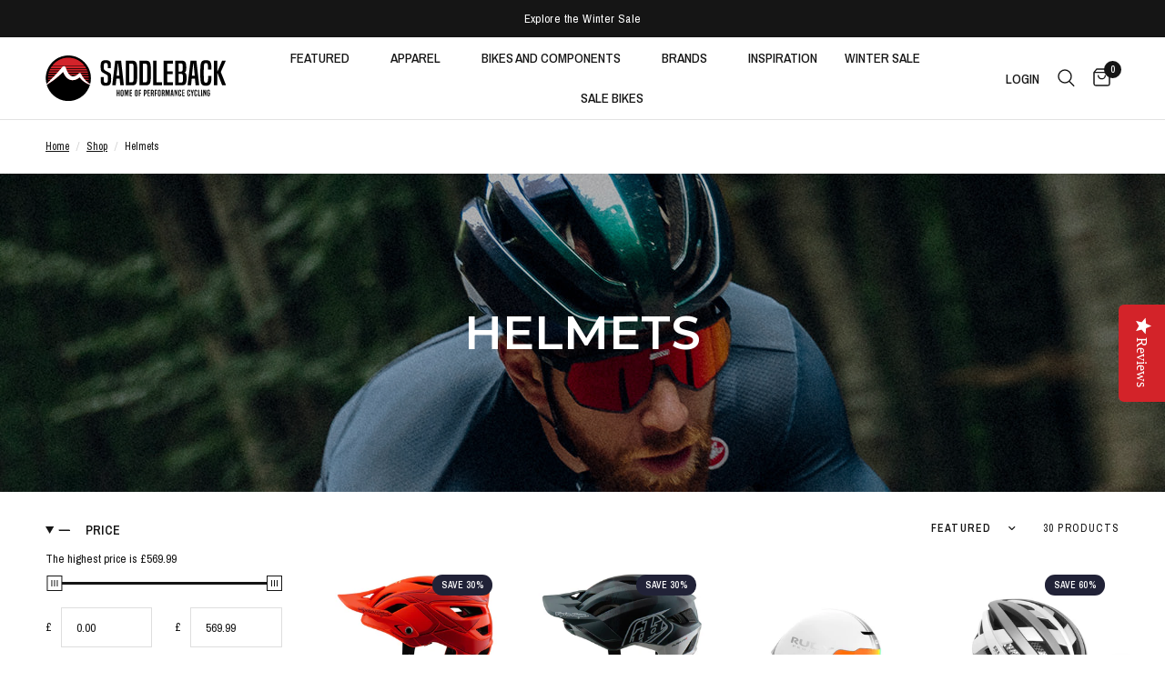

--- FILE ---
content_type: text/html; charset=utf-8
request_url: https://saddleback.co.uk/collections/helmets
body_size: 49258
content:
<!-- theme layout -->
<!doctype html>

<!-- Cookie Consent Banner 
<script id="Cookiebot" src="https://consent.cookiebot.com/uc.js" data-cbid="e8e16344-cb09-4099-9e62-e6c170e6cc38" data-blockingmode="auto" type="text/javascript"></script>--><html class="no-js" lang="en" dir="ltr">
<head>
	


<!-- Kiwi Sizing -->
<script>
window.KiwiSizing = window.KiwiSizing === undefined ? {} : window.KiwiSizing;
KiwiSizing.shop = "saddlebackb2c.myshopify.com";


</script>
<!-- Kiwi Sizing -->
<!-- Disable Searchanise -->
<script> 
    window.SearchaniseIncluded = true; 
</script>
<!-- Disable Searchanise -->
	<meta charset="utf-8">
	<meta http-equiv="X-UA-Compatible" content="IE=edge,chrome=1">
	<meta name="viewport" content="width=device-width, initial-scale=1, maximum-scale=5, viewport-fit=cover">
	<meta name="theme-color" content="#ffffff">
	<link rel="canonical" href="https://saddleback.co.uk/collections/helmets">
	<link rel="preconnect" href="https://cdn.shopify.com" crossorigin>
	<!-- head-preload snippet -->
<link rel="preload" as="style" href="//saddleback.co.uk/cdn/shop/t/161/assets/app.css?v=1528544361809267201702998016">

<!-- responsive-preload snippet --><link rel="preload" as="image" href="//saddleback.co.uk/cdn/shop/collections/new_theme_collection_banner_helmets_20x3_crop_center.jpg?v=1693834555" imagesrcset="//saddleback.co.uk/cdn/shop/collections/new_theme_collection_banner_helmets_375x68_crop_center.jpg?v=1693834555 375w,//saddleback.co.uk/cdn/shop/collections/new_theme_collection_banner_helmets_1920x350_crop_center.jpg?v=1693834555 1920w" imagesizes="auto">


<link rel="preload" as="script" href="//saddleback.co.uk/cdn/shop/t/161/assets/animations.min.js?v=24498722296372638671702998015">

<link rel="preload" as="script" href="//saddleback.co.uk/cdn/shop/t/161/assets/vendor.min.js?v=157477036952821991051702998195">
<link rel="preload" as="script" href="//saddleback.co.uk/cdn/shop/t/161/assets/app.js?v=87631558949793741591702998016">

<script>
window.lazySizesConfig = window.lazySizesConfig || {};
window.lazySizesConfig.expand = 250;
window.lazySizesConfig.loadMode = 1;
window.lazySizesConfig.loadHidden = false;
</script>


	<link rel="icon" type="image/png" href="//saddleback.co.uk/cdn/shop/files/Favicon_RGB.png?crop=center&height=32&v=1682409454&width=32">

	<title>
	Helmets &ndash; Saddleback Elite Performance Cycling
	</title>

	
	<meta name="description" content="We offer helmets for road racers, MTBers, TT specialists and commuters alike. All meet the rigid British and EU safety standards, with our trail and mountain bike helmets including MIPS for added protection from rotational impacts. Choose from light, breathable road and commuter helmets, highly aerodynamic TT offerings">
	
<link rel="preconnect" href="https://fonts.shopifycdn.com" crossorigin><!-- social-meta-tags snippet -->

<meta property="og:site_name" content="Saddleback Elite Performance Cycling">
<meta property="og:url" content="https://saddleback.co.uk/collections/helmets">
<meta property="og:title" content="Helmets">
<meta property="og:type" content="product.group">
<meta property="og:description" content="We offer helmets for road racers, MTBers, TT specialists and commuters alike. All meet the rigid British and EU safety standards, with our trail and mountain bike helmets including MIPS for added protection from rotational impacts. Choose from light, breathable road and commuter helmets, highly aerodynamic TT offerings"><meta property="og:image" content="http://saddleback.co.uk/cdn/shop/collections/new_theme_collection_banner_helmets.jpg?v=1693834555">
  <meta property="og:image:secure_url" content="https://saddleback.co.uk/cdn/shop/collections/new_theme_collection_banner_helmets.jpg?v=1693834555">
  <meta property="og:image:width" content="1920">
  <meta property="og:image:height" content="350"><meta name="twitter:site" content="@saddleback_ltd"><meta name="twitter:card" content="summary_large_image">
<meta name="twitter:title" content="Helmets">
<meta name="twitter:description" content="We offer helmets for road racers, MTBers, TT specialists and commuters alike. All meet the rigid British and EU safety standards, with our trail and mountain bike helmets including MIPS for added protection from rotational impacts. Choose from light, breathable road and commuter helmets, highly aerodynamic TT offerings">

<link href="//saddleback.co.uk/cdn/shop/t/161/assets/lifestyle-image.css?v=160471960910624122961702998035" rel="stylesheet" type="text/css" media="all" />
	<link href="//saddleback.co.uk/cdn/shop/t/161/assets/app.css?v=1528544361809267201702998016" rel="stylesheet" type="text/css" media="all" />
   <link href="//saddleback.co.uk/cdn/shop/t/161/assets/temperature-gauge.css?v=159715527716933632931702998192" rel="stylesheet" type="text/css" media="all" />
<link href="//saddleback.co.uk/cdn/shop/t/161/assets/fit-bar.css?v=125128234233971290081702998030" rel="stylesheet" type="text/css" media="all" />
	<!-- head-variables snippet --><style data-shopify>
	@font-face {
  font-family: "Archivo Narrow";
  font-weight: 400;
  font-style: normal;
  font-display: swap;
  src: url("//saddleback.co.uk/cdn/fonts/archivo_narrow/archivonarrow_n4.5c3bab850a22055c235cf940f895d873a8689d70.woff2") format("woff2"),
       url("//saddleback.co.uk/cdn/fonts/archivo_narrow/archivonarrow_n4.ea12dd22d3319d164475c1d047ae8f973041a9ff.woff") format("woff");
}

@font-face {
  font-family: "Archivo Narrow";
  font-weight: 500;
  font-style: normal;
  font-display: swap;
  src: url("//saddleback.co.uk/cdn/fonts/archivo_narrow/archivonarrow_n5.d7d2ed7fbf03e65de95fbf4dd65b8f16594058a7.woff2") format("woff2"),
       url("//saddleback.co.uk/cdn/fonts/archivo_narrow/archivonarrow_n5.1b34a2bfca6fa7ceb43f421bf0098175c735e91b.woff") format("woff");
}

@font-face {
  font-family: "Archivo Narrow";
  font-weight: 600;
  font-style: normal;
  font-display: swap;
  src: url("//saddleback.co.uk/cdn/fonts/archivo_narrow/archivonarrow_n6.39db873f9e4e9c8ab7083354b267ce7500b7ee9e.woff2") format("woff2"),
       url("//saddleback.co.uk/cdn/fonts/archivo_narrow/archivonarrow_n6.997d285d710a777a602467368cc2fbd11a20033e.woff") format("woff");
}

@font-face {
  font-family: "Archivo Narrow";
  font-weight: 400;
  font-style: italic;
  font-display: swap;
  src: url("//saddleback.co.uk/cdn/fonts/archivo_narrow/archivonarrow_i4.59445c13f0e607542640c8a56f31dcd8ed680cfa.woff2") format("woff2"),
       url("//saddleback.co.uk/cdn/fonts/archivo_narrow/archivonarrow_i4.bbf26c99347034f8df1f87b08c4a929cfc5255c8.woff") format("woff");
}

@font-face {
  font-family: "Archivo Narrow";
  font-weight: 600;
  font-style: italic;
  font-display: swap;
  src: url("//saddleback.co.uk/cdn/fonts/archivo_narrow/archivonarrow_i6.21c69730cb55f9ff454529f520897ee241e78c97.woff2") format("woff2"),
       url("//saddleback.co.uk/cdn/fonts/archivo_narrow/archivonarrow_i6.6c25ccdf80ef4616ffdc61ea3e51d7ed480f0d13.woff") format("woff");
}


		@font-face {
  font-family: Montserrat;
  font-weight: 400;
  font-style: normal;
  font-display: swap;
  src: url("//saddleback.co.uk/cdn/fonts/montserrat/montserrat_n4.81949fa0ac9fd2021e16436151e8eaa539321637.woff2") format("woff2"),
       url("//saddleback.co.uk/cdn/fonts/montserrat/montserrat_n4.a6c632ca7b62da89c3594789ba828388aac693fe.woff") format("woff");
}

@font-face {
  font-family: Montserrat;
  font-weight: 400;
  font-style: normal;
  font-display: swap;
  src: url("//saddleback.co.uk/cdn/fonts/montserrat/montserrat_n4.81949fa0ac9fd2021e16436151e8eaa539321637.woff2") format("woff2"),
       url("//saddleback.co.uk/cdn/fonts/montserrat/montserrat_n4.a6c632ca7b62da89c3594789ba828388aac693fe.woff") format("woff");
}

h1,h2,h3,h4,h5,h6,
	.h1,.h2,.h3,.h4,.h5,.h6,
	.logolink.text-logo,
	.heading-font,
	.h1-xlarge,
	.h1-large,
	.customer-addresses .my-address .address-index {
		font-style: normal;
		font-weight: 400;
		font-family: Montserrat, sans-serif;
	}
	body,
	.body-font,
	.thb-product-detail .product-title {
		font-style: normal;
		font-weight: 400;
		font-family: "Archivo Narrow", sans-serif;
	}
	:root {
		--font-body-scale: 1.0;
		--font-body-line-height-scale: 1.0;
		--font-body-letter-spacing: 0.0em;
		--font-heading-scale: 1.0;
		--font-heading-line-height-scale: 1.0;
		--font-heading-letter-spacing: 0.0em;
		--font-navigation-scale: 1.0;
		--font-product-title-scale: 1.0;
		--font-product-title-line-height-scale: 1.0;
		--button-letter-spacing: 0.02em;--bg-body: #ffffff;
			--bg-body-rgb: 255,255,255;
			--bg-body-darken: #f7f7f7;
			--payment-terms-background-color: #ffffff;--color-body: #151515;
		  --color-body-rgb: 21,21,21;--color-accent: #151515;
			--color-accent-rgb: 21,21,21;--color-border: #E2E2E2;--color-form-border: #dedede;--color-announcement-bar-text: #ffffff;--color-announcement-bar-bg: #151515;--color-header-bg: #ffffff;
			--color-header-bg-rgb: 255,255,255;--color-header-text: #151515;
			--color-header-text-rgb: 21,21,21;--color-header-links: #151515;--color-header-links-hover: #d3232a;--color-header-icons: #151515;--color-header-border: #E2E2E2;--solid-button-background: #151515;--solid-button-label: #ffffff;--outline-button-label: #151515;--color-price: #151515;--color-star: #d3232a;--color-dots: #151515;--color-inventory-instock: #279A4B;--color-inventory-lowstock: #FB9E5B;--section-spacing-mobile: 50px;--section-spacing-desktop: 90px;--button-border-radius: 0px;--color-badge-text: #ffffff;--color-badge-sold-out: #939393;--color-badge-sale: #151515;--badge-corner-radius: 13px;--color-footer-text: #FFFFFF;
			--color-footer-text-rgb: 255,255,255;--color-footer-link: #FFFFFF;--color-footer-link-hover: #FFFFFF;--color-footer-border: #444444;
			--color-footer-border-rgb: 68,68,68;--color-footer-bg: #151515;}
</style>


	<script>
		window.theme = window.theme || {};
		theme = {
			settings: {
				money_with_currency_format:"£{{amount}}",
				cart_drawer:true},
			routes: {
				root_url: '/',
				cart_url: '/cart',
				cart_add_url: '/cart/add',
				search_url: '/search',
				cart_change_url: '/cart/change',
				cart_update_url: '/cart/update',
				predictive_search_url: '/search/suggest',
			},
			variantStrings: {
        addToCart: `Add to cart`,
        soldOut: `Sold out`,
        unavailable: `Unavailable`,
      }
		};
	</script>
	<script>window.performance && window.performance.mark && window.performance.mark('shopify.content_for_header.start');</script><meta name="google-site-verification" content="qq4RYQ2m4hh6MkcoNJdLDcoF8oTmZ9mrmod8WTwqYzA">
<meta name="facebook-domain-verification" content="0xnx2xrghs67hoqo1m6a1hnpzavm5i">
<meta name="facebook-domain-verification" content="6bydw0n8lftdbz56b1lkoohmhie3j9">
<meta id="shopify-digital-wallet" name="shopify-digital-wallet" content="/27258056/digital_wallets/dialog">
<meta name="shopify-checkout-api-token" content="10e3d6fb28efb0fa7618e1ee2a5ae886">
<meta id="in-context-paypal-metadata" data-shop-id="27258056" data-venmo-supported="false" data-environment="production" data-locale="en_US" data-paypal-v4="true" data-currency="GBP">
<link rel="alternate" type="application/atom+xml" title="Feed" href="/collections/helmets.atom" />
<link rel="next" href="/collections/helmets?page=2">
<link rel="alternate" type="application/json+oembed" href="https://saddleback.co.uk/collections/helmets.oembed">
<script async="async" src="/checkouts/internal/preloads.js?locale=en-GB"></script>
<link rel="preconnect" href="https://shop.app" crossorigin="anonymous">
<script async="async" src="https://shop.app/checkouts/internal/preloads.js?locale=en-GB&shop_id=27258056" crossorigin="anonymous"></script>
<script id="apple-pay-shop-capabilities" type="application/json">{"shopId":27258056,"countryCode":"GB","currencyCode":"GBP","merchantCapabilities":["supports3DS"],"merchantId":"gid:\/\/shopify\/Shop\/27258056","merchantName":"Saddleback Elite Performance Cycling","requiredBillingContactFields":["postalAddress","email","phone"],"requiredShippingContactFields":["postalAddress","email","phone"],"shippingType":"shipping","supportedNetworks":["visa","maestro","masterCard","amex","discover","elo"],"total":{"type":"pending","label":"Saddleback Elite Performance Cycling","amount":"1.00"},"shopifyPaymentsEnabled":true,"supportsSubscriptions":true}</script>
<script id="shopify-features" type="application/json">{"accessToken":"10e3d6fb28efb0fa7618e1ee2a5ae886","betas":["rich-media-storefront-analytics"],"domain":"saddleback.co.uk","predictiveSearch":true,"shopId":27258056,"locale":"en"}</script>
<script>var Shopify = Shopify || {};
Shopify.shop = "saddlebackb2c.myshopify.com";
Shopify.locale = "en";
Shopify.currency = {"active":"GBP","rate":"1.0"};
Shopify.country = "GB";
Shopify.theme = {"name":"Reformation -  Jan Sale","id":124208021589,"schema_name":"Reformation","schema_version":"1.4.0","theme_store_id":1762,"role":"main"};
Shopify.theme.handle = "null";
Shopify.theme.style = {"id":null,"handle":null};
Shopify.cdnHost = "saddleback.co.uk/cdn";
Shopify.routes = Shopify.routes || {};
Shopify.routes.root = "/";</script>
<script type="module">!function(o){(o.Shopify=o.Shopify||{}).modules=!0}(window);</script>
<script>!function(o){function n(){var o=[];function n(){o.push(Array.prototype.slice.apply(arguments))}return n.q=o,n}var t=o.Shopify=o.Shopify||{};t.loadFeatures=n(),t.autoloadFeatures=n()}(window);</script>
<script>
  window.ShopifyPay = window.ShopifyPay || {};
  window.ShopifyPay.apiHost = "shop.app\/pay";
  window.ShopifyPay.redirectState = null;
</script>
<script id="shop-js-analytics" type="application/json">{"pageType":"collection"}</script>
<script defer="defer" async type="module" src="//saddleback.co.uk/cdn/shopifycloud/shop-js/modules/v2/client.init-shop-cart-sync_BT-GjEfc.en.esm.js"></script>
<script defer="defer" async type="module" src="//saddleback.co.uk/cdn/shopifycloud/shop-js/modules/v2/chunk.common_D58fp_Oc.esm.js"></script>
<script defer="defer" async type="module" src="//saddleback.co.uk/cdn/shopifycloud/shop-js/modules/v2/chunk.modal_xMitdFEc.esm.js"></script>
<script type="module">
  await import("//saddleback.co.uk/cdn/shopifycloud/shop-js/modules/v2/client.init-shop-cart-sync_BT-GjEfc.en.esm.js");
await import("//saddleback.co.uk/cdn/shopifycloud/shop-js/modules/v2/chunk.common_D58fp_Oc.esm.js");
await import("//saddleback.co.uk/cdn/shopifycloud/shop-js/modules/v2/chunk.modal_xMitdFEc.esm.js");

  window.Shopify.SignInWithShop?.initShopCartSync?.({"fedCMEnabled":true,"windoidEnabled":true});

</script>
<script>
  window.Shopify = window.Shopify || {};
  if (!window.Shopify.featureAssets) window.Shopify.featureAssets = {};
  window.Shopify.featureAssets['shop-js'] = {"shop-cart-sync":["modules/v2/client.shop-cart-sync_DZOKe7Ll.en.esm.js","modules/v2/chunk.common_D58fp_Oc.esm.js","modules/v2/chunk.modal_xMitdFEc.esm.js"],"init-fed-cm":["modules/v2/client.init-fed-cm_B6oLuCjv.en.esm.js","modules/v2/chunk.common_D58fp_Oc.esm.js","modules/v2/chunk.modal_xMitdFEc.esm.js"],"shop-cash-offers":["modules/v2/client.shop-cash-offers_D2sdYoxE.en.esm.js","modules/v2/chunk.common_D58fp_Oc.esm.js","modules/v2/chunk.modal_xMitdFEc.esm.js"],"shop-login-button":["modules/v2/client.shop-login-button_QeVjl5Y3.en.esm.js","modules/v2/chunk.common_D58fp_Oc.esm.js","modules/v2/chunk.modal_xMitdFEc.esm.js"],"pay-button":["modules/v2/client.pay-button_DXTOsIq6.en.esm.js","modules/v2/chunk.common_D58fp_Oc.esm.js","modules/v2/chunk.modal_xMitdFEc.esm.js"],"shop-button":["modules/v2/client.shop-button_DQZHx9pm.en.esm.js","modules/v2/chunk.common_D58fp_Oc.esm.js","modules/v2/chunk.modal_xMitdFEc.esm.js"],"avatar":["modules/v2/client.avatar_BTnouDA3.en.esm.js"],"init-windoid":["modules/v2/client.init-windoid_CR1B-cfM.en.esm.js","modules/v2/chunk.common_D58fp_Oc.esm.js","modules/v2/chunk.modal_xMitdFEc.esm.js"],"init-shop-for-new-customer-accounts":["modules/v2/client.init-shop-for-new-customer-accounts_C_vY_xzh.en.esm.js","modules/v2/client.shop-login-button_QeVjl5Y3.en.esm.js","modules/v2/chunk.common_D58fp_Oc.esm.js","modules/v2/chunk.modal_xMitdFEc.esm.js"],"init-shop-email-lookup-coordinator":["modules/v2/client.init-shop-email-lookup-coordinator_BI7n9ZSv.en.esm.js","modules/v2/chunk.common_D58fp_Oc.esm.js","modules/v2/chunk.modal_xMitdFEc.esm.js"],"init-shop-cart-sync":["modules/v2/client.init-shop-cart-sync_BT-GjEfc.en.esm.js","modules/v2/chunk.common_D58fp_Oc.esm.js","modules/v2/chunk.modal_xMitdFEc.esm.js"],"shop-toast-manager":["modules/v2/client.shop-toast-manager_DiYdP3xc.en.esm.js","modules/v2/chunk.common_D58fp_Oc.esm.js","modules/v2/chunk.modal_xMitdFEc.esm.js"],"init-customer-accounts":["modules/v2/client.init-customer-accounts_D9ZNqS-Q.en.esm.js","modules/v2/client.shop-login-button_QeVjl5Y3.en.esm.js","modules/v2/chunk.common_D58fp_Oc.esm.js","modules/v2/chunk.modal_xMitdFEc.esm.js"],"init-customer-accounts-sign-up":["modules/v2/client.init-customer-accounts-sign-up_iGw4briv.en.esm.js","modules/v2/client.shop-login-button_QeVjl5Y3.en.esm.js","modules/v2/chunk.common_D58fp_Oc.esm.js","modules/v2/chunk.modal_xMitdFEc.esm.js"],"shop-follow-button":["modules/v2/client.shop-follow-button_CqMgW2wH.en.esm.js","modules/v2/chunk.common_D58fp_Oc.esm.js","modules/v2/chunk.modal_xMitdFEc.esm.js"],"checkout-modal":["modules/v2/client.checkout-modal_xHeaAweL.en.esm.js","modules/v2/chunk.common_D58fp_Oc.esm.js","modules/v2/chunk.modal_xMitdFEc.esm.js"],"shop-login":["modules/v2/client.shop-login_D91U-Q7h.en.esm.js","modules/v2/chunk.common_D58fp_Oc.esm.js","modules/v2/chunk.modal_xMitdFEc.esm.js"],"lead-capture":["modules/v2/client.lead-capture_BJmE1dJe.en.esm.js","modules/v2/chunk.common_D58fp_Oc.esm.js","modules/v2/chunk.modal_xMitdFEc.esm.js"],"payment-terms":["modules/v2/client.payment-terms_Ci9AEqFq.en.esm.js","modules/v2/chunk.common_D58fp_Oc.esm.js","modules/v2/chunk.modal_xMitdFEc.esm.js"]};
</script>
<script>(function() {
  var isLoaded = false;
  function asyncLoad() {
    if (isLoaded) return;
    isLoaded = true;
    var urls = ["https:\/\/cdn.shopify.com\/s\/files\/1\/2725\/8056\/t\/134\/assets\/verify-meteor-menu.js?meteor_tier=premium\u0026shop=saddlebackb2c.myshopify.com","https:\/\/app.kiwisizing.com\/web\/js\/dist\/kiwiSizing\/plugin\/SizingPlugin.prod.js?v=330\u0026shop=saddlebackb2c.myshopify.com","https:\/\/saddleback.avln.me\/t.js?shop=saddlebackb2c.myshopify.com","\/\/cdn.shopify.com\/proxy\/af488be43f6cdc3a022b3a4c9b0565947accc23c3f3a643940a7c38ca92ac57b\/storage.googleapis.com\/adnabu-shopify\/online-store\/da9f15aa4b544d908c4fc7401706640177.min.js?shop=saddlebackb2c.myshopify.com\u0026sp-cache-control=cHVibGljLCBtYXgtYWdlPTkwMA","https:\/\/storage.googleapis.com\/gsf-scripts\/global-remarketing\/saddlebackb2c.js?1756062584\u0026shop=saddlebackb2c.myshopify.com","https:\/\/storage.googleapis.com\/gsf-scripts\/conversion-pixels\/saddlebackb2c.js?1756062584\u0026shop=saddlebackb2c.myshopify.com"];
    for (var i = 0; i < urls.length; i++) {
      var s = document.createElement('script');
      s.type = 'text/javascript';
      s.async = true;
      s.src = urls[i];
      var x = document.getElementsByTagName('script')[0];
      x.parentNode.insertBefore(s, x);
    }
  };
  if(window.attachEvent) {
    window.attachEvent('onload', asyncLoad);
  } else {
    window.addEventListener('load', asyncLoad, false);
  }
})();</script>
<script id="__st">var __st={"a":27258056,"offset":0,"reqid":"23276fdf-22c4-4428-a188-986a318929a4-1769055036","pageurl":"saddleback.co.uk\/collections\/helmets","u":"c5e6ef801923","p":"collection","rtyp":"collection","rid":272573399125};</script>
<script>window.ShopifyPaypalV4VisibilityTracking = true;</script>
<script id="captcha-bootstrap">!function(){'use strict';const t='contact',e='account',n='new_comment',o=[[t,t],['blogs',n],['comments',n],[t,'customer']],c=[[e,'customer_login'],[e,'guest_login'],[e,'recover_customer_password'],[e,'create_customer']],r=t=>t.map((([t,e])=>`form[action*='/${t}']:not([data-nocaptcha='true']) input[name='form_type'][value='${e}']`)).join(','),a=t=>()=>t?[...document.querySelectorAll(t)].map((t=>t.form)):[];function s(){const t=[...o],e=r(t);return a(e)}const i='password',u='form_key',d=['recaptcha-v3-token','g-recaptcha-response','h-captcha-response',i],f=()=>{try{return window.sessionStorage}catch{return}},m='__shopify_v',_=t=>t.elements[u];function p(t,e,n=!1){try{const o=window.sessionStorage,c=JSON.parse(o.getItem(e)),{data:r}=function(t){const{data:e,action:n}=t;return t[m]||n?{data:e,action:n}:{data:t,action:n}}(c);for(const[e,n]of Object.entries(r))t.elements[e]&&(t.elements[e].value=n);n&&o.removeItem(e)}catch(o){console.error('form repopulation failed',{error:o})}}const l='form_type',E='cptcha';function T(t){t.dataset[E]=!0}const w=window,h=w.document,L='Shopify',v='ce_forms',y='captcha';let A=!1;((t,e)=>{const n=(g='f06e6c50-85a8-45c8-87d0-21a2b65856fe',I='https://cdn.shopify.com/shopifycloud/storefront-forms-hcaptcha/ce_storefront_forms_captcha_hcaptcha.v1.5.2.iife.js',D={infoText:'Protected by hCaptcha',privacyText:'Privacy',termsText:'Terms'},(t,e,n)=>{const o=w[L][v],c=o.bindForm;if(c)return c(t,g,e,D).then(n);var r;o.q.push([[t,g,e,D],n]),r=I,A||(h.body.append(Object.assign(h.createElement('script'),{id:'captcha-provider',async:!0,src:r})),A=!0)});var g,I,D;w[L]=w[L]||{},w[L][v]=w[L][v]||{},w[L][v].q=[],w[L][y]=w[L][y]||{},w[L][y].protect=function(t,e){n(t,void 0,e),T(t)},Object.freeze(w[L][y]),function(t,e,n,w,h,L){const[v,y,A,g]=function(t,e,n){const i=e?o:[],u=t?c:[],d=[...i,...u],f=r(d),m=r(i),_=r(d.filter((([t,e])=>n.includes(e))));return[a(f),a(m),a(_),s()]}(w,h,L),I=t=>{const e=t.target;return e instanceof HTMLFormElement?e:e&&e.form},D=t=>v().includes(t);t.addEventListener('submit',(t=>{const e=I(t);if(!e)return;const n=D(e)&&!e.dataset.hcaptchaBound&&!e.dataset.recaptchaBound,o=_(e),c=g().includes(e)&&(!o||!o.value);(n||c)&&t.preventDefault(),c&&!n&&(function(t){try{if(!f())return;!function(t){const e=f();if(!e)return;const n=_(t);if(!n)return;const o=n.value;o&&e.removeItem(o)}(t);const e=Array.from(Array(32),(()=>Math.random().toString(36)[2])).join('');!function(t,e){_(t)||t.append(Object.assign(document.createElement('input'),{type:'hidden',name:u})),t.elements[u].value=e}(t,e),function(t,e){const n=f();if(!n)return;const o=[...t.querySelectorAll(`input[type='${i}']`)].map((({name:t})=>t)),c=[...d,...o],r={};for(const[a,s]of new FormData(t).entries())c.includes(a)||(r[a]=s);n.setItem(e,JSON.stringify({[m]:1,action:t.action,data:r}))}(t,e)}catch(e){console.error('failed to persist form',e)}}(e),e.submit())}));const S=(t,e)=>{t&&!t.dataset[E]&&(n(t,e.some((e=>e===t))),T(t))};for(const o of['focusin','change'])t.addEventListener(o,(t=>{const e=I(t);D(e)&&S(e,y())}));const B=e.get('form_key'),M=e.get(l),P=B&&M;t.addEventListener('DOMContentLoaded',(()=>{const t=y();if(P)for(const e of t)e.elements[l].value===M&&p(e,B);[...new Set([...A(),...v().filter((t=>'true'===t.dataset.shopifyCaptcha))])].forEach((e=>S(e,t)))}))}(h,new URLSearchParams(w.location.search),n,t,e,['guest_login'])})(!0,!1)}();</script>
<script integrity="sha256-4kQ18oKyAcykRKYeNunJcIwy7WH5gtpwJnB7kiuLZ1E=" data-source-attribution="shopify.loadfeatures" defer="defer" src="//saddleback.co.uk/cdn/shopifycloud/storefront/assets/storefront/load_feature-a0a9edcb.js" crossorigin="anonymous"></script>
<script crossorigin="anonymous" defer="defer" src="//saddleback.co.uk/cdn/shopifycloud/storefront/assets/shopify_pay/storefront-65b4c6d7.js?v=20250812"></script>
<script data-source-attribution="shopify.dynamic_checkout.dynamic.init">var Shopify=Shopify||{};Shopify.PaymentButton=Shopify.PaymentButton||{isStorefrontPortableWallets:!0,init:function(){window.Shopify.PaymentButton.init=function(){};var t=document.createElement("script");t.src="https://saddleback.co.uk/cdn/shopifycloud/portable-wallets/latest/portable-wallets.en.js",t.type="module",document.head.appendChild(t)}};
</script>
<script data-source-attribution="shopify.dynamic_checkout.buyer_consent">
  function portableWalletsHideBuyerConsent(e){var t=document.getElementById("shopify-buyer-consent"),n=document.getElementById("shopify-subscription-policy-button");t&&n&&(t.classList.add("hidden"),t.setAttribute("aria-hidden","true"),n.removeEventListener("click",e))}function portableWalletsShowBuyerConsent(e){var t=document.getElementById("shopify-buyer-consent"),n=document.getElementById("shopify-subscription-policy-button");t&&n&&(t.classList.remove("hidden"),t.removeAttribute("aria-hidden"),n.addEventListener("click",e))}window.Shopify?.PaymentButton&&(window.Shopify.PaymentButton.hideBuyerConsent=portableWalletsHideBuyerConsent,window.Shopify.PaymentButton.showBuyerConsent=portableWalletsShowBuyerConsent);
</script>
<script data-source-attribution="shopify.dynamic_checkout.cart.bootstrap">document.addEventListener("DOMContentLoaded",(function(){function t(){return document.querySelector("shopify-accelerated-checkout-cart, shopify-accelerated-checkout")}if(t())Shopify.PaymentButton.init();else{new MutationObserver((function(e,n){t()&&(Shopify.PaymentButton.init(),n.disconnect())})).observe(document.body,{childList:!0,subtree:!0})}}));
</script>
<link id="shopify-accelerated-checkout-styles" rel="stylesheet" media="screen" href="https://saddleback.co.uk/cdn/shopifycloud/portable-wallets/latest/accelerated-checkout-backwards-compat.css" crossorigin="anonymous">
<style id="shopify-accelerated-checkout-cart">
        #shopify-buyer-consent {
  margin-top: 1em;
  display: inline-block;
  width: 100%;
}

#shopify-buyer-consent.hidden {
  display: none;
}

#shopify-subscription-policy-button {
  background: none;
  border: none;
  padding: 0;
  text-decoration: underline;
  font-size: inherit;
  cursor: pointer;
}

#shopify-subscription-policy-button::before {
  box-shadow: none;
}

      </style>

<script>window.performance && window.performance.mark && window.performance.mark('shopify.content_for_header.end');</script> <!-- Header hook for plugins -->

	<script>document.documentElement.className = document.documentElement.className.replace('no-js', 'js');</script>

<script type="text/javascript">
(function e(){var e=document.createElement("script");e.type="text/javascript",e.async=true,e.src="//staticw2.yotpo.com/6ZMJGm8R7FlH0Nbb4Tj1PEzHcR81Wi79375ghtxy/widget.js";var t=document.getElementsByTagName("script")[0];t.parentNode.insertBefore(e,t)})();
</script>
  
<!-- Hotjar Tracking Code for https://www.saddleback.co.uk -->
<script>
    (function(h,o,t,j,a,r){
        h.hj=h.hj||function(){(h.hj.q=h.hj.q||[]).push(arguments)};
        h._hjSettings={hjid:774087,hjsv:6};
        a=o.getElementsByTagName('head')[0];
        r=o.createElement('script');r.async=1;
        r.src=t+h._hjSettings.hjid+j+h._hjSettings.hjsv;
        a.appendChild(r);
    })(window,document,'https://static.hotjar.com/c/hotjar-','.js?sv=');
</script>


<script defer type="text/javascript" src="https://saddleback.avln.me/t.js"></script>

























































































































































































































































































































































































































































































<!-- BEGIN app block: shopify://apps/consentmo-gdpr/blocks/gdpr_cookie_consent/4fbe573f-a377-4fea-9801-3ee0858cae41 -->


<!-- END app block --><!-- BEGIN app block: shopify://apps/starapps-variant-image/blocks/starapps-via-embed/2a01d106-3d10-48e8-ba53-5cb971217ac4 -->




    
      
      <script>
        window._starapps_theme_settings = [{"id":246189,"script_url":"https:\/\/cdn.starapps.studio\/apps\/via\/saddlebackb2c\/246189-script-17685596360934007.js"},{"id":246190,"script_url":"https:\/\/cdn.starapps.studio\/apps\/via\/saddlebackb2c\/246190-script-17685596365036168.js"},{"id":246186,"script_url":"https:\/\/cdn.starapps.studio\/apps\/via\/saddlebackb2c\/246186-script-1768559637095455.js"},{"id":246187,"script_url":null},{"id":246188,"script_url":"https:\/\/cdn.starapps.studio\/apps\/via\/saddlebackb2c\/246188-script-17685596367740555.js"},{"id":42607,"script_url":"https:\/\/cdn.starapps.studio\/apps\/via\/saddlebackb2c\/script-1755243933.js"}];
        window._starapps_shop_themes = {"123872280661":{"theme_setting_id":246186,"theme_store_id":"1762","schema_theme_name":"Reformation"},"124165193813":{"theme_setting_id":246186,"theme_store_id":"1762","schema_theme_name":"Reformation"},"123695136853":{"theme_setting_id":246187,"theme_store_id":null,"schema_theme_name":"Unidentified"},"121011503189":{"theme_setting_id":246190,"theme_store_id":null,"schema_theme_name":"Booster-6.0.5"},"121046859861":{"theme_setting_id":246190,"theme_store_id":null,"schema_theme_name":"Booster-6.0.3"},"124153692245":{"theme_setting_id":246186,"theme_store_id":"1762","schema_theme_name":"Reformation"},"124208021589":{"theme_setting_id":246186,"theme_store_id":"1762","schema_theme_name":"Reformation"},"123492499541":{"theme_setting_id":246187,"theme_store_id":null,"schema_theme_name":"Unidentified"},"123582939221":{"theme_setting_id":246187,"theme_store_id":null,"schema_theme_name":"Unidentified"},"122524532821":{"theme_setting_id":246190,"theme_store_id":null,"schema_theme_name":"Booster-6.0.3"},"187423523203":{"theme_setting_id":246186,"theme_store_id":"1762","schema_theme_name":"Reformation"},"123795046485":{"theme_setting_id":246187,"theme_store_id":null,"schema_theme_name":"Unidentified"},"124102869077":{"theme_setting_id":246186,"theme_store_id":"1762","schema_theme_name":"Reformation"},"124167651413":{"theme_setting_id":246186,"theme_store_id":"1762","schema_theme_name":"Reformation"},"83561578581":{"theme_setting_id":246187,"theme_store_id":null,"schema_theme_name":"Unidentified"},"83769327701":{"theme_setting_id":246187,"theme_store_id":null,"schema_theme_name":"Unidentified"},"120352866389":{"theme_setting_id":246189,"theme_store_id":null,"schema_theme_name":"Impulse"},"120552259669":{"theme_setting_id":246190,"theme_store_id":null,"schema_theme_name":"Booster-6.0.3"},"120607178837":{"theme_setting_id":246187,"theme_store_id":null,"schema_theme_name":"Unidentified"},"121004032085":{"theme_setting_id":246187,"theme_store_id":null,"schema_theme_name":"Unidentified"},"121012027477":{"theme_setting_id":246190,"theme_store_id":null,"schema_theme_name":"Booster-6.0.5"},"122865680469":{"theme_setting_id":246187,"theme_store_id":null,"schema_theme_name":"Unidentified"},"122882916437":{"theme_setting_id":246190,"theme_store_id":null,"schema_theme_name":"Booster-6.0.5"},"122889896021":{"theme_setting_id":246187,"theme_store_id":null,"schema_theme_name":"Unidentified"},"122896744533":{"theme_setting_id":246187,"theme_store_id":null,"schema_theme_name":"Unidentified"},"122971488341":{"theme_setting_id":246187,"theme_store_id":null,"schema_theme_name":"Unidentified"},"123086536789":{"theme_setting_id":246187,"theme_store_id":null,"schema_theme_name":"Unidentified"},"123666366549":{"theme_setting_id":246187,"theme_store_id":null,"schema_theme_name":"Unidentified"},"123674951765":{"theme_setting_id":246186,"theme_store_id":"1762","schema_theme_name":"Reformation"},"123737702485":{"theme_setting_id":246186,"theme_store_id":"1762","schema_theme_name":"Reformation"},"123741798485":{"theme_setting_id":246186,"theme_store_id":"1762","schema_theme_name":"Reformation"},"123754053717":{"theme_setting_id":246187,"theme_store_id":null,"schema_theme_name":"Unidentified"},"123836301397":{"theme_setting_id":246186,"theme_store_id":"1762","schema_theme_name":"Reformation"},"123879981141":{"theme_setting_id":246187,"theme_store_id":null,"schema_theme_name":"Unidentified"},"123956723797":{"theme_setting_id":246187,"theme_store_id":null,"schema_theme_name":"Unidentified"},"123984183381":{"theme_setting_id":246187,"theme_store_id":null,"schema_theme_name":"Unidentified"},"124014723157":{"theme_setting_id":246186,"theme_store_id":"1762","schema_theme_name":"Reformation"},"124073115733":{"theme_setting_id":246186,"theme_store_id":"1762","schema_theme_name":"Reformation"},"124074524757":{"theme_setting_id":246186,"theme_store_id":"1762","schema_theme_name":"Reformation"},"124092055637":{"theme_setting_id":246186,"theme_store_id":"1762","schema_theme_name":"Reformation"},"124097200213":{"theme_setting_id":246186,"theme_store_id":"1762","schema_theme_name":"Reformation"},"124104769621":{"theme_setting_id":246186,"theme_store_id":"1762","schema_theme_name":"Reformation"},"124173451349":{"theme_setting_id":246186,"theme_store_id":"1762","schema_theme_name":"Reformation"},"124183707733":{"theme_setting_id":246186,"theme_store_id":"1762","schema_theme_name":"Reformation"},"124190359637":{"theme_setting_id":246186,"theme_store_id":"1762","schema_theme_name":"Reformation"},"124191998037":{"theme_setting_id":246186,"theme_store_id":"1762","schema_theme_name":"Reformation"},"173651100035":{"theme_setting_id":246186,"theme_store_id":"1762","schema_theme_name":"Reformation"},"180952924547":{"theme_setting_id":246186,"theme_store_id":"1762","schema_theme_name":"Reformation"},"31684395051":{"theme_setting_id":246187,"theme_store_id":null,"schema_theme_name":"Unidentified"},"33664729131":{"theme_setting_id":246187,"theme_store_id":null,"schema_theme_name":"Unidentified"},"123997356117":{"theme_setting_id":246187,"theme_store_id":null,"schema_theme_name":"Unidentified"},"34088779819":{"theme_setting_id":246188,"theme_store_id":"578","schema_theme_name":"Simple"},"120333172821":{"theme_setting_id":246187,"theme_store_id":null,"schema_theme_name":"Unidentified"},"83576389717":{"theme_setting_id":246187,"theme_store_id":null,"schema_theme_name":"Unidentified"},"120551080021":{"theme_setting_id":246190,"theme_store_id":null,"schema_theme_name":"Booster-6.0.3"},"120526995541":{"theme_setting_id":246190,"theme_store_id":null,"schema_theme_name":"Booster-6.0.3"},"120610979925":{"theme_setting_id":246190,"theme_store_id":null,"schema_theme_name":"Booster-6.0.3"},"120878334037":{"theme_setting_id":246190,"theme_store_id":null,"schema_theme_name":"Booster-6.0.3"},"122590265429":{"theme_setting_id":246190,"theme_store_id":null,"schema_theme_name":"Booster-6.0.5"},"122669858901":{"theme_setting_id":246187,"theme_store_id":null,"schema_theme_name":"Unidentified"},"123790360661":{"theme_setting_id":246187,"theme_store_id":null,"schema_theme_name":"Unidentified"},"122809024597":{"theme_setting_id":246187,"theme_store_id":null,"schema_theme_name":"Unidentified"},"123817721941":{"theme_setting_id":246187,"theme_store_id":null,"schema_theme_name":"Unidentified"},"123611709525":{"theme_setting_id":246187,"theme_store_id":null,"schema_theme_name":"Unidentified"},"123940896853":{"theme_setting_id":246187,"theme_store_id":null,"schema_theme_name":"Unidentified"},"124039954517":{"theme_setting_id":246186,"theme_store_id":"1762","schema_theme_name":"Reformation"},"191470829955":{"theme_setting_id":246186,"theme_store_id":"1762","schema_theme_name":"Reformation"}};

        document.addEventListener('DOMContentLoaded', function () {
        function loadThemeScript() {
          const { theme } = window.Shopify;
          const themeSettings = window._starapps_theme_settings || [];
          const shopThemes = window._starapps_shop_themes || {};

          if (!themeSettings.length) {
            return;
          }

          const currentThemeId = theme.id.toString();
          let shopTheme = null;

          shopTheme = shopThemes[currentThemeId];

          if (!shopTheme) {
            for (const [themeId, themeData] of Object.entries(shopThemes)) {
              if (themeData.schema_theme_name === theme.schema_name ||
                  themeData.theme_store_id === theme.theme_store_id.toString()) {
                shopTheme = themeData;
                break;
              }
            }
          }

          if (!shopTheme) {
            console.log('No shop theme found for theme:', theme);
            return;
          }

          // Step 2: Find the theme setting using the theme_setting_id from shop theme
          const themeSetting = themeSettings.find(ts => ts.id === shopTheme.theme_setting_id);

          console.log(themeSettings);
          console.log(shopTheme);

          if (!themeSetting) {
            console.log('No theme setting found for theme_setting_id:', shopTheme.theme_setting_id);
            return;
          }

          // Load script if found and not already loaded
          if (themeSetting.script_url && !isScriptAlreadyLoaded(themeSetting.id)) {
            loadScript(themeSetting);
          }
        }

        function isScriptAlreadyLoaded(themeSettingId) {
          return document.querySelector(`script[data-theme-script="${themeSettingId}"]`) !== null;
        }

        function loadScript(themeSetting) {
          const script = document.createElement('script');
          script.src = themeSetting.script_url;
          script.async = true;
          script.crossOrigin = 'anonymous';
          script.setAttribute('data-theme-script', themeSetting.id);

          document.head.appendChild(script);
        }

          // Try immediately, otherwise wait for Shopify theme object
          if (window.Shopify && window.Shopify.theme && window.Shopify.theme.id) {
            loadThemeScript();
          } else {
            var interval = setInterval(function () {
              if (window.Shopify && window.Shopify.theme && window.Shopify.theme.id) {
                clearInterval(interval);
                loadThemeScript();
              }
            }, 100);
            setTimeout(function () { clearInterval(interval); }, 5000);
          }
        });
      </script>
    

    

    
    
      <script src="https://cdn.shopify.com/extensions/019b8ded-e117-7ce2-a469-ec8f78d5408d/variant-image-automator-33/assets/store-front-error-tracking.js" via-js-type="error-tracking" defer></script>
    
    <script via-metafields>window.viaData = {
        limitOnProduct: "exclude_selected",
        viaStatus: null
      }
    </script>
<!-- END app block --><!-- BEGIN app block: shopify://apps/pagefly-page-builder/blocks/app-embed/83e179f7-59a0-4589-8c66-c0dddf959200 -->

<!-- BEGIN app snippet: pagefly-cro-ab-testing-main -->







<script>
  ;(function () {
    const url = new URL(window.location)
    const viewParam = url.searchParams.get('view')
    if (viewParam && viewParam.includes('variant-pf-')) {
      url.searchParams.set('pf_v', viewParam)
      url.searchParams.delete('view')
      window.history.replaceState({}, '', url)
    }
  })()
</script>



<script type='module'>
  
  window.PAGEFLY_CRO = window.PAGEFLY_CRO || {}

  window.PAGEFLY_CRO['data_debug'] = {
    original_template_suffix: "all_collections",
    allow_ab_test: false,
    ab_test_start_time: 0,
    ab_test_end_time: 0,
    today_date_time: 1769055037000,
  }
  window.PAGEFLY_CRO['GA4'] = { enabled: true}
</script>

<!-- END app snippet -->








  <script src='https://cdn.shopify.com/extensions/019bb4f9-aed6-78a3-be91-e9d44663e6bf/pagefly-page-builder-215/assets/pagefly-helper.js' defer='defer'></script>

  <script src='https://cdn.shopify.com/extensions/019bb4f9-aed6-78a3-be91-e9d44663e6bf/pagefly-page-builder-215/assets/pagefly-general-helper.js' defer='defer'></script>

  <script src='https://cdn.shopify.com/extensions/019bb4f9-aed6-78a3-be91-e9d44663e6bf/pagefly-page-builder-215/assets/pagefly-snap-slider.js' defer='defer'></script>

  <script src='https://cdn.shopify.com/extensions/019bb4f9-aed6-78a3-be91-e9d44663e6bf/pagefly-page-builder-215/assets/pagefly-slideshow-v3.js' defer='defer'></script>

  <script src='https://cdn.shopify.com/extensions/019bb4f9-aed6-78a3-be91-e9d44663e6bf/pagefly-page-builder-215/assets/pagefly-slideshow-v4.js' defer='defer'></script>

  <script src='https://cdn.shopify.com/extensions/019bb4f9-aed6-78a3-be91-e9d44663e6bf/pagefly-page-builder-215/assets/pagefly-glider.js' defer='defer'></script>

  <script src='https://cdn.shopify.com/extensions/019bb4f9-aed6-78a3-be91-e9d44663e6bf/pagefly-page-builder-215/assets/pagefly-slideshow-v1-v2.js' defer='defer'></script>

  <script src='https://cdn.shopify.com/extensions/019bb4f9-aed6-78a3-be91-e9d44663e6bf/pagefly-page-builder-215/assets/pagefly-product-media.js' defer='defer'></script>

  <script src='https://cdn.shopify.com/extensions/019bb4f9-aed6-78a3-be91-e9d44663e6bf/pagefly-page-builder-215/assets/pagefly-product.js' defer='defer'></script>


<script id='pagefly-helper-data' type='application/json'>
  {
    "page_optimization": {
      "assets_prefetching": false
    },
    "elements_asset_mapper": {
      "Accordion": "https://cdn.shopify.com/extensions/019bb4f9-aed6-78a3-be91-e9d44663e6bf/pagefly-page-builder-215/assets/pagefly-accordion.js",
      "Accordion3": "https://cdn.shopify.com/extensions/019bb4f9-aed6-78a3-be91-e9d44663e6bf/pagefly-page-builder-215/assets/pagefly-accordion3.js",
      "CountDown": "https://cdn.shopify.com/extensions/019bb4f9-aed6-78a3-be91-e9d44663e6bf/pagefly-page-builder-215/assets/pagefly-countdown.js",
      "GMap1": "https://cdn.shopify.com/extensions/019bb4f9-aed6-78a3-be91-e9d44663e6bf/pagefly-page-builder-215/assets/pagefly-gmap.js",
      "GMap2": "https://cdn.shopify.com/extensions/019bb4f9-aed6-78a3-be91-e9d44663e6bf/pagefly-page-builder-215/assets/pagefly-gmap.js",
      "GMapBasicV2": "https://cdn.shopify.com/extensions/019bb4f9-aed6-78a3-be91-e9d44663e6bf/pagefly-page-builder-215/assets/pagefly-gmap.js",
      "GMapAdvancedV2": "https://cdn.shopify.com/extensions/019bb4f9-aed6-78a3-be91-e9d44663e6bf/pagefly-page-builder-215/assets/pagefly-gmap.js",
      "HTML.Video": "https://cdn.shopify.com/extensions/019bb4f9-aed6-78a3-be91-e9d44663e6bf/pagefly-page-builder-215/assets/pagefly-htmlvideo.js",
      "HTML.Video2": "https://cdn.shopify.com/extensions/019bb4f9-aed6-78a3-be91-e9d44663e6bf/pagefly-page-builder-215/assets/pagefly-htmlvideo2.js",
      "HTML.Video3": "https://cdn.shopify.com/extensions/019bb4f9-aed6-78a3-be91-e9d44663e6bf/pagefly-page-builder-215/assets/pagefly-htmlvideo2.js",
      "BackgroundVideo": "https://cdn.shopify.com/extensions/019bb4f9-aed6-78a3-be91-e9d44663e6bf/pagefly-page-builder-215/assets/pagefly-htmlvideo2.js",
      "Instagram": "https://cdn.shopify.com/extensions/019bb4f9-aed6-78a3-be91-e9d44663e6bf/pagefly-page-builder-215/assets/pagefly-instagram.js",
      "Instagram2": "https://cdn.shopify.com/extensions/019bb4f9-aed6-78a3-be91-e9d44663e6bf/pagefly-page-builder-215/assets/pagefly-instagram.js",
      "Insta3": "https://cdn.shopify.com/extensions/019bb4f9-aed6-78a3-be91-e9d44663e6bf/pagefly-page-builder-215/assets/pagefly-instagram3.js",
      "Tabs": "https://cdn.shopify.com/extensions/019bb4f9-aed6-78a3-be91-e9d44663e6bf/pagefly-page-builder-215/assets/pagefly-tab.js",
      "Tabs3": "https://cdn.shopify.com/extensions/019bb4f9-aed6-78a3-be91-e9d44663e6bf/pagefly-page-builder-215/assets/pagefly-tab3.js",
      "ProductBox": "https://cdn.shopify.com/extensions/019bb4f9-aed6-78a3-be91-e9d44663e6bf/pagefly-page-builder-215/assets/pagefly-cart.js",
      "FBPageBox2": "https://cdn.shopify.com/extensions/019bb4f9-aed6-78a3-be91-e9d44663e6bf/pagefly-page-builder-215/assets/pagefly-facebook.js",
      "FBLikeButton2": "https://cdn.shopify.com/extensions/019bb4f9-aed6-78a3-be91-e9d44663e6bf/pagefly-page-builder-215/assets/pagefly-facebook.js",
      "TwitterFeed2": "https://cdn.shopify.com/extensions/019bb4f9-aed6-78a3-be91-e9d44663e6bf/pagefly-page-builder-215/assets/pagefly-twitter.js",
      "Paragraph4": "https://cdn.shopify.com/extensions/019bb4f9-aed6-78a3-be91-e9d44663e6bf/pagefly-page-builder-215/assets/pagefly-paragraph4.js",

      "AliReviews": "https://cdn.shopify.com/extensions/019bb4f9-aed6-78a3-be91-e9d44663e6bf/pagefly-page-builder-215/assets/pagefly-3rd-elements.js",
      "BackInStock": "https://cdn.shopify.com/extensions/019bb4f9-aed6-78a3-be91-e9d44663e6bf/pagefly-page-builder-215/assets/pagefly-3rd-elements.js",
      "GloboBackInStock": "https://cdn.shopify.com/extensions/019bb4f9-aed6-78a3-be91-e9d44663e6bf/pagefly-page-builder-215/assets/pagefly-3rd-elements.js",
      "GrowaveWishlist": "https://cdn.shopify.com/extensions/019bb4f9-aed6-78a3-be91-e9d44663e6bf/pagefly-page-builder-215/assets/pagefly-3rd-elements.js",
      "InfiniteOptionsShopPad": "https://cdn.shopify.com/extensions/019bb4f9-aed6-78a3-be91-e9d44663e6bf/pagefly-page-builder-215/assets/pagefly-3rd-elements.js",
      "InkybayProductPersonalizer": "https://cdn.shopify.com/extensions/019bb4f9-aed6-78a3-be91-e9d44663e6bf/pagefly-page-builder-215/assets/pagefly-3rd-elements.js",
      "LimeSpot": "https://cdn.shopify.com/extensions/019bb4f9-aed6-78a3-be91-e9d44663e6bf/pagefly-page-builder-215/assets/pagefly-3rd-elements.js",
      "Loox": "https://cdn.shopify.com/extensions/019bb4f9-aed6-78a3-be91-e9d44663e6bf/pagefly-page-builder-215/assets/pagefly-3rd-elements.js",
      "Opinew": "https://cdn.shopify.com/extensions/019bb4f9-aed6-78a3-be91-e9d44663e6bf/pagefly-page-builder-215/assets/pagefly-3rd-elements.js",
      "Powr": "https://cdn.shopify.com/extensions/019bb4f9-aed6-78a3-be91-e9d44663e6bf/pagefly-page-builder-215/assets/pagefly-3rd-elements.js",
      "ProductReviews": "https://cdn.shopify.com/extensions/019bb4f9-aed6-78a3-be91-e9d44663e6bf/pagefly-page-builder-215/assets/pagefly-3rd-elements.js",
      "PushOwl": "https://cdn.shopify.com/extensions/019bb4f9-aed6-78a3-be91-e9d44663e6bf/pagefly-page-builder-215/assets/pagefly-3rd-elements.js",
      "ReCharge": "https://cdn.shopify.com/extensions/019bb4f9-aed6-78a3-be91-e9d44663e6bf/pagefly-page-builder-215/assets/pagefly-3rd-elements.js",
      "Rivyo": "https://cdn.shopify.com/extensions/019bb4f9-aed6-78a3-be91-e9d44663e6bf/pagefly-page-builder-215/assets/pagefly-3rd-elements.js",
      "TrackingMore": "https://cdn.shopify.com/extensions/019bb4f9-aed6-78a3-be91-e9d44663e6bf/pagefly-page-builder-215/assets/pagefly-3rd-elements.js",
      "Vitals": "https://cdn.shopify.com/extensions/019bb4f9-aed6-78a3-be91-e9d44663e6bf/pagefly-page-builder-215/assets/pagefly-3rd-elements.js",
      "Wiser": "https://cdn.shopify.com/extensions/019bb4f9-aed6-78a3-be91-e9d44663e6bf/pagefly-page-builder-215/assets/pagefly-3rd-elements.js"
    },
    "custom_elements_mapper": {
      "pf-click-action-element": "https://cdn.shopify.com/extensions/019bb4f9-aed6-78a3-be91-e9d44663e6bf/pagefly-page-builder-215/assets/pagefly-click-action-element.js",
      "pf-dialog-element": "https://cdn.shopify.com/extensions/019bb4f9-aed6-78a3-be91-e9d44663e6bf/pagefly-page-builder-215/assets/pagefly-dialog-element.js"
    }
  }
</script>


<!-- END app block --><!-- BEGIN app block: shopify://apps/klaviyo-email-marketing-sms/blocks/klaviyo-onsite-embed/2632fe16-c075-4321-a88b-50b567f42507 -->












  <script async src="https://static.klaviyo.com/onsite/js/NQqmXT/klaviyo.js?company_id=NQqmXT"></script>
  <script>!function(){if(!window.klaviyo){window._klOnsite=window._klOnsite||[];try{window.klaviyo=new Proxy({},{get:function(n,i){return"push"===i?function(){var n;(n=window._klOnsite).push.apply(n,arguments)}:function(){for(var n=arguments.length,o=new Array(n),w=0;w<n;w++)o[w]=arguments[w];var t="function"==typeof o[o.length-1]?o.pop():void 0,e=new Promise((function(n){window._klOnsite.push([i].concat(o,[function(i){t&&t(i),n(i)}]))}));return e}}})}catch(n){window.klaviyo=window.klaviyo||[],window.klaviyo.push=function(){var n;(n=window._klOnsite).push.apply(n,arguments)}}}}();</script>

  




  <script>
    window.klaviyoReviewsProductDesignMode = false
  </script>







<!-- END app block --><!-- BEGIN app block: shopify://apps/yotpo-product-reviews/blocks/settings/eb7dfd7d-db44-4334-bc49-c893b51b36cf -->


<script type="text/javascript">
  (function e(){var e=document.createElement("script");
  e.type="text/javascript",e.async=true,
  e.src="//staticw2.yotpo.com//widget.js?lang=en";
  var t=document.getElementsByTagName("script")[0];
  t.parentNode.insertBefore(e,t)})();
</script>



  
<!-- END app block --><script src="https://cdn.shopify.com/extensions/019be09f-5230-7d79-87aa-f6db3969c39b/consentmo-gdpr-581/assets/consentmo_cookie_consent.js" type="text/javascript" defer="defer"></script>
<link href="https://monorail-edge.shopifysvc.com" rel="dns-prefetch">
<script>(function(){if ("sendBeacon" in navigator && "performance" in window) {try {var session_token_from_headers = performance.getEntriesByType('navigation')[0].serverTiming.find(x => x.name == '_s').description;} catch {var session_token_from_headers = undefined;}var session_cookie_matches = document.cookie.match(/_shopify_s=([^;]*)/);var session_token_from_cookie = session_cookie_matches && session_cookie_matches.length === 2 ? session_cookie_matches[1] : "";var session_token = session_token_from_headers || session_token_from_cookie || "";function handle_abandonment_event(e) {var entries = performance.getEntries().filter(function(entry) {return /monorail-edge.shopifysvc.com/.test(entry.name);});if (!window.abandonment_tracked && entries.length === 0) {window.abandonment_tracked = true;var currentMs = Date.now();var navigation_start = performance.timing.navigationStart;var payload = {shop_id: 27258056,url: window.location.href,navigation_start,duration: currentMs - navigation_start,session_token,page_type: "collection"};window.navigator.sendBeacon("https://monorail-edge.shopifysvc.com/v1/produce", JSON.stringify({schema_id: "online_store_buyer_site_abandonment/1.1",payload: payload,metadata: {event_created_at_ms: currentMs,event_sent_at_ms: currentMs}}));}}window.addEventListener('pagehide', handle_abandonment_event);}}());</script>
<script id="web-pixels-manager-setup">(function e(e,d,r,n,o){if(void 0===o&&(o={}),!Boolean(null===(a=null===(i=window.Shopify)||void 0===i?void 0:i.analytics)||void 0===a?void 0:a.replayQueue)){var i,a;window.Shopify=window.Shopify||{};var t=window.Shopify;t.analytics=t.analytics||{};var s=t.analytics;s.replayQueue=[],s.publish=function(e,d,r){return s.replayQueue.push([e,d,r]),!0};try{self.performance.mark("wpm:start")}catch(e){}var l=function(){var e={modern:/Edge?\/(1{2}[4-9]|1[2-9]\d|[2-9]\d{2}|\d{4,})\.\d+(\.\d+|)|Firefox\/(1{2}[4-9]|1[2-9]\d|[2-9]\d{2}|\d{4,})\.\d+(\.\d+|)|Chrom(ium|e)\/(9{2}|\d{3,})\.\d+(\.\d+|)|(Maci|X1{2}).+ Version\/(15\.\d+|(1[6-9]|[2-9]\d|\d{3,})\.\d+)([,.]\d+|)( \(\w+\)|)( Mobile\/\w+|) Safari\/|Chrome.+OPR\/(9{2}|\d{3,})\.\d+\.\d+|(CPU[ +]OS|iPhone[ +]OS|CPU[ +]iPhone|CPU IPhone OS|CPU iPad OS)[ +]+(15[._]\d+|(1[6-9]|[2-9]\d|\d{3,})[._]\d+)([._]\d+|)|Android:?[ /-](13[3-9]|1[4-9]\d|[2-9]\d{2}|\d{4,})(\.\d+|)(\.\d+|)|Android.+Firefox\/(13[5-9]|1[4-9]\d|[2-9]\d{2}|\d{4,})\.\d+(\.\d+|)|Android.+Chrom(ium|e)\/(13[3-9]|1[4-9]\d|[2-9]\d{2}|\d{4,})\.\d+(\.\d+|)|SamsungBrowser\/([2-9]\d|\d{3,})\.\d+/,legacy:/Edge?\/(1[6-9]|[2-9]\d|\d{3,})\.\d+(\.\d+|)|Firefox\/(5[4-9]|[6-9]\d|\d{3,})\.\d+(\.\d+|)|Chrom(ium|e)\/(5[1-9]|[6-9]\d|\d{3,})\.\d+(\.\d+|)([\d.]+$|.*Safari\/(?![\d.]+ Edge\/[\d.]+$))|(Maci|X1{2}).+ Version\/(10\.\d+|(1[1-9]|[2-9]\d|\d{3,})\.\d+)([,.]\d+|)( \(\w+\)|)( Mobile\/\w+|) Safari\/|Chrome.+OPR\/(3[89]|[4-9]\d|\d{3,})\.\d+\.\d+|(CPU[ +]OS|iPhone[ +]OS|CPU[ +]iPhone|CPU IPhone OS|CPU iPad OS)[ +]+(10[._]\d+|(1[1-9]|[2-9]\d|\d{3,})[._]\d+)([._]\d+|)|Android:?[ /-](13[3-9]|1[4-9]\d|[2-9]\d{2}|\d{4,})(\.\d+|)(\.\d+|)|Mobile Safari.+OPR\/([89]\d|\d{3,})\.\d+\.\d+|Android.+Firefox\/(13[5-9]|1[4-9]\d|[2-9]\d{2}|\d{4,})\.\d+(\.\d+|)|Android.+Chrom(ium|e)\/(13[3-9]|1[4-9]\d|[2-9]\d{2}|\d{4,})\.\d+(\.\d+|)|Android.+(UC? ?Browser|UCWEB|U3)[ /]?(15\.([5-9]|\d{2,})|(1[6-9]|[2-9]\d|\d{3,})\.\d+)\.\d+|SamsungBrowser\/(5\.\d+|([6-9]|\d{2,})\.\d+)|Android.+MQ{2}Browser\/(14(\.(9|\d{2,})|)|(1[5-9]|[2-9]\d|\d{3,})(\.\d+|))(\.\d+|)|K[Aa][Ii]OS\/(3\.\d+|([4-9]|\d{2,})\.\d+)(\.\d+|)/},d=e.modern,r=e.legacy,n=navigator.userAgent;return n.match(d)?"modern":n.match(r)?"legacy":"unknown"}(),u="modern"===l?"modern":"legacy",c=(null!=n?n:{modern:"",legacy:""})[u],f=function(e){return[e.baseUrl,"/wpm","/b",e.hashVersion,"modern"===e.buildTarget?"m":"l",".js"].join("")}({baseUrl:d,hashVersion:r,buildTarget:u}),m=function(e){var d=e.version,r=e.bundleTarget,n=e.surface,o=e.pageUrl,i=e.monorailEndpoint;return{emit:function(e){var a=e.status,t=e.errorMsg,s=(new Date).getTime(),l=JSON.stringify({metadata:{event_sent_at_ms:s},events:[{schema_id:"web_pixels_manager_load/3.1",payload:{version:d,bundle_target:r,page_url:o,status:a,surface:n,error_msg:t},metadata:{event_created_at_ms:s}}]});if(!i)return console&&console.warn&&console.warn("[Web Pixels Manager] No Monorail endpoint provided, skipping logging."),!1;try{return self.navigator.sendBeacon.bind(self.navigator)(i,l)}catch(e){}var u=new XMLHttpRequest;try{return u.open("POST",i,!0),u.setRequestHeader("Content-Type","text/plain"),u.send(l),!0}catch(e){return console&&console.warn&&console.warn("[Web Pixels Manager] Got an unhandled error while logging to Monorail."),!1}}}}({version:r,bundleTarget:l,surface:e.surface,pageUrl:self.location.href,monorailEndpoint:e.monorailEndpoint});try{o.browserTarget=l,function(e){var d=e.src,r=e.async,n=void 0===r||r,o=e.onload,i=e.onerror,a=e.sri,t=e.scriptDataAttributes,s=void 0===t?{}:t,l=document.createElement("script"),u=document.querySelector("head"),c=document.querySelector("body");if(l.async=n,l.src=d,a&&(l.integrity=a,l.crossOrigin="anonymous"),s)for(var f in s)if(Object.prototype.hasOwnProperty.call(s,f))try{l.dataset[f]=s[f]}catch(e){}if(o&&l.addEventListener("load",o),i&&l.addEventListener("error",i),u)u.appendChild(l);else{if(!c)throw new Error("Did not find a head or body element to append the script");c.appendChild(l)}}({src:f,async:!0,onload:function(){if(!function(){var e,d;return Boolean(null===(d=null===(e=window.Shopify)||void 0===e?void 0:e.analytics)||void 0===d?void 0:d.initialized)}()){var d=window.webPixelsManager.init(e)||void 0;if(d){var r=window.Shopify.analytics;r.replayQueue.forEach((function(e){var r=e[0],n=e[1],o=e[2];d.publishCustomEvent(r,n,o)})),r.replayQueue=[],r.publish=d.publishCustomEvent,r.visitor=d.visitor,r.initialized=!0}}},onerror:function(){return m.emit({status:"failed",errorMsg:"".concat(f," has failed to load")})},sri:function(e){var d=/^sha384-[A-Za-z0-9+/=]+$/;return"string"==typeof e&&d.test(e)}(c)?c:"",scriptDataAttributes:o}),m.emit({status:"loading"})}catch(e){m.emit({status:"failed",errorMsg:(null==e?void 0:e.message)||"Unknown error"})}}})({shopId: 27258056,storefrontBaseUrl: "https://saddleback.co.uk",extensionsBaseUrl: "https://extensions.shopifycdn.com/cdn/shopifycloud/web-pixels-manager",monorailEndpoint: "https://monorail-edge.shopifysvc.com/unstable/produce_batch",surface: "storefront-renderer",enabledBetaFlags: ["2dca8a86"],webPixelsConfigList: [{"id":"2747629955","configuration":"{\"focusDuration\":\"3\"}","eventPayloadVersion":"v1","runtimeContext":"STRICT","scriptVersion":"5267644d2647fc677b620ee257b1625c","type":"APP","apiClientId":1743893,"privacyPurposes":["ANALYTICS","SALE_OF_DATA"],"dataSharingAdjustments":{"protectedCustomerApprovalScopes":["read_customer_personal_data"]}},{"id":"2629304707","configuration":"{\"accountID\":\"NQqmXT\",\"webPixelConfig\":\"eyJlbmFibGVBZGRlZFRvQ2FydEV2ZW50cyI6IHRydWV9\"}","eventPayloadVersion":"v1","runtimeContext":"STRICT","scriptVersion":"524f6c1ee37bacdca7657a665bdca589","type":"APP","apiClientId":123074,"privacyPurposes":["ANALYTICS","MARKETING"],"dataSharingAdjustments":{"protectedCustomerApprovalScopes":["read_customer_address","read_customer_email","read_customer_name","read_customer_personal_data","read_customer_phone"]}},{"id":"183107669","configuration":"{\"config\":\"{\\\"google_tag_ids\\\":[\\\"G-KWR9KDD79E\\\",\\\"AW-814596117\\\",\\\"GT-TW55LSM\\\"],\\\"target_country\\\":\\\"GB\\\",\\\"gtag_events\\\":[{\\\"type\\\":\\\"begin_checkout\\\",\\\"action_label\\\":[\\\"G-KWR9KDD79E\\\",\\\"AW-814596117\\\/WgU6CPmS8awaEJWAt4QD\\\"]},{\\\"type\\\":\\\"search\\\",\\\"action_label\\\":[\\\"G-KWR9KDD79E\\\",\\\"AW-814596117\\\/3ZYgCIWT8awaEJWAt4QD\\\"]},{\\\"type\\\":\\\"view_item\\\",\\\"action_label\\\":[\\\"G-KWR9KDD79E\\\",\\\"AW-814596117\\\/8Z0ICIKT8awaEJWAt4QD\\\",\\\"MC-GW4QD6JF5J\\\"]},{\\\"type\\\":\\\"purchase\\\",\\\"action_label\\\":[\\\"G-KWR9KDD79E\\\",\\\"AW-814596117\\\/ydmYCPaS8awaEJWAt4QD\\\",\\\"MC-GW4QD6JF5J\\\"]},{\\\"type\\\":\\\"page_view\\\",\\\"action_label\\\":[\\\"G-KWR9KDD79E\\\",\\\"AW-814596117\\\/L1Q0CP-S8awaEJWAt4QD\\\",\\\"MC-GW4QD6JF5J\\\"]},{\\\"type\\\":\\\"add_payment_info\\\",\\\"action_label\\\":[\\\"G-KWR9KDD79E\\\",\\\"AW-814596117\\\/Y9gECIiT8awaEJWAt4QD\\\"]},{\\\"type\\\":\\\"add_to_cart\\\",\\\"action_label\\\":[\\\"G-KWR9KDD79E\\\",\\\"AW-814596117\\\/TyWlCPyS8awaEJWAt4QD\\\"]}],\\\"enable_monitoring_mode\\\":false}\"}","eventPayloadVersion":"v1","runtimeContext":"OPEN","scriptVersion":"b2a88bafab3e21179ed38636efcd8a93","type":"APP","apiClientId":1780363,"privacyPurposes":[],"dataSharingAdjustments":{"protectedCustomerApprovalScopes":["read_customer_address","read_customer_email","read_customer_name","read_customer_personal_data","read_customer_phone"]}},{"id":"54427733","configuration":"{\"pixel_id\":\"382644975685438\",\"pixel_type\":\"facebook_pixel\",\"metaapp_system_user_token\":\"-\"}","eventPayloadVersion":"v1","runtimeContext":"OPEN","scriptVersion":"ca16bc87fe92b6042fbaa3acc2fbdaa6","type":"APP","apiClientId":2329312,"privacyPurposes":["ANALYTICS","MARKETING","SALE_OF_DATA"],"dataSharingAdjustments":{"protectedCustomerApprovalScopes":["read_customer_address","read_customer_email","read_customer_name","read_customer_personal_data","read_customer_phone"]}},{"id":"14680149","configuration":"{\"gaFourMeasID\":\"123123\",\"gaFourPageView\":\"NO\",\"gaFourSearch\":\"NO\",\"gaFourProductView\":\"NO\",\"gaFourAddToCart\":\"NO\",\"gaFourBeginCheckout\":\"NO\",\"gaFourAPISecret\":\"111111\",\"logEvents\":\"NO\",\"gaSwitch\":\"NO\",\"fbSwitch\":\"NO\",\"fbAccessToken\":\"123123\",\"fbPixelID\":\"123123\",\"fbTestEvent\":\"123123\",\"checkoutSteps\":\"NO\",\"gaFourPurchase\":\"NO\"}","eventPayloadVersion":"v1","runtimeContext":"STRICT","scriptVersion":"f4d15c41f2fbf82f35290bb40cb4199e","type":"APP","apiClientId":3921359,"privacyPurposes":["ANALYTICS","MARKETING","SALE_OF_DATA"],"dataSharingAdjustments":{"protectedCustomerApprovalScopes":["read_customer_address","read_customer_email","read_customer_name","read_customer_personal_data","read_customer_phone"]}},{"id":"141099395","eventPayloadVersion":"1","runtimeContext":"LAX","scriptVersion":"1","type":"CUSTOM","privacyPurposes":[],"name":"Avelon"},{"id":"shopify-app-pixel","configuration":"{}","eventPayloadVersion":"v1","runtimeContext":"STRICT","scriptVersion":"0450","apiClientId":"shopify-pixel","type":"APP","privacyPurposes":["ANALYTICS","MARKETING"]},{"id":"shopify-custom-pixel","eventPayloadVersion":"v1","runtimeContext":"LAX","scriptVersion":"0450","apiClientId":"shopify-pixel","type":"CUSTOM","privacyPurposes":["ANALYTICS","MARKETING"]}],isMerchantRequest: false,initData: {"shop":{"name":"Saddleback Elite Performance Cycling","paymentSettings":{"currencyCode":"GBP"},"myshopifyDomain":"saddlebackb2c.myshopify.com","countryCode":"GB","storefrontUrl":"https:\/\/saddleback.co.uk"},"customer":null,"cart":null,"checkout":null,"productVariants":[],"purchasingCompany":null},},"https://saddleback.co.uk/cdn","fcfee988w5aeb613cpc8e4bc33m6693e112",{"modern":"","legacy":""},{"shopId":"27258056","storefrontBaseUrl":"https:\/\/saddleback.co.uk","extensionBaseUrl":"https:\/\/extensions.shopifycdn.com\/cdn\/shopifycloud\/web-pixels-manager","surface":"storefront-renderer","enabledBetaFlags":"[\"2dca8a86\"]","isMerchantRequest":"false","hashVersion":"fcfee988w5aeb613cpc8e4bc33m6693e112","publish":"custom","events":"[[\"page_viewed\",{}],[\"collection_viewed\",{\"collection\":{\"id\":\"272573399125\",\"title\":\"Helmets\",\"productVariants\":[{\"price\":{\"amount\":139.99,\"currencyCode\":\"GBP\"},\"product\":{\"title\":\"Troy Lee Designs A3 MIPS Helmet\",\"vendor\":\"Troy Lee Designs\",\"id\":\"6535651393621\",\"untranslatedTitle\":\"Troy Lee Designs A3 MIPS Helmet\",\"url\":\"\/products\/troy-lee-designs-a3-mips-helmet\",\"type\":\"Trail helmets\"},\"id\":\"39247723429973\",\"image\":{\"src\":\"\/\/saddleback.co.uk\/cdn\/shop\/files\/tld150267001_1.jpg?v=1741167735\"},\"sku\":\"TLD150267001\",\"title\":\"Uno - Black \/ XS\/S\",\"untranslatedTitle\":\"Uno - Black \/ XS\/S\"},{\"price\":{\"amount\":97.99,\"currencyCode\":\"GBP\"},\"product\":{\"title\":\"Troy Lee Designs Flowline SE MIPS Helmet\",\"vendor\":\"Troy Lee Designs\",\"id\":\"6893477593173\",\"untranslatedTitle\":\"Troy Lee Designs Flowline SE MIPS Helmet\",\"url\":\"\/products\/troy-lee-designs-flowline-se-mips-helmet\",\"type\":\"Trail helmets\"},\"id\":\"40500553220181\",\"image\":{\"src\":\"\/\/saddleback.co.uk\/cdn\/shop\/files\/tld110437001_1.jpg?v=1741167879\"},\"sku\":\"TLD110437001\",\"title\":\"Stealth - Black \/ XS\/S\",\"untranslatedTitle\":\"Stealth - Black \/ XS\/S\"},{\"price\":{\"amount\":450.0,\"currencyCode\":\"GBP\"},\"product\":{\"title\":\"Rudy Project Wingdream TT Helmet\",\"vendor\":\"Rudy Project\",\"id\":\"7033455411285\",\"untranslatedTitle\":\"Rudy Project Wingdream TT Helmet\",\"url\":\"\/products\/rudy-project-wingdream-tt-helmet\",\"type\":\"TT and triathlon helmets\"},\"id\":\"40883436290133\",\"image\":{\"src\":\"\/\/saddleback.co.uk\/cdn\/shop\/files\/RPHL850001_1.jpg?v=1725266505\"},\"sku\":\"RPHL850001\",\"title\":\"Matte White \/ S\/M\",\"untranslatedTitle\":\"Matte White \/ S\/M\"},{\"price\":{\"amount\":129.0,\"currencyCode\":\"GBP\"},\"product\":{\"title\":\"Rudy Project Venger Road Helmet\",\"vendor\":\"Rudy Project\",\"id\":\"7033455214677\",\"untranslatedTitle\":\"Rudy Project Venger Road Helmet\",\"url\":\"\/products\/rudy-project-venger-road-helmet\",\"type\":\"Road helmets\"},\"id\":\"40883435077717\",\"image\":{\"src\":\"\/\/saddleback.co.uk\/cdn\/shop\/files\/RPHL660100_1.jpg?v=1725266627\"},\"sku\":\"RPHL660100\",\"title\":\"White\/Matte Silver \/ S\",\"untranslatedTitle\":\"White\/Matte Silver \/ S\"},{\"price\":{\"amount\":35.6,\"currencyCode\":\"GBP\"},\"product\":{\"title\":\"Rudy Project Skudo Road Helmet\",\"vendor\":\"Rudy Project\",\"id\":\"7033455378517\",\"untranslatedTitle\":\"Rudy Project Skudo Road Helmet\",\"url\":\"\/products\/rudy-project-skudo-road-helmet\",\"type\":\"Road helmets\"},\"id\":\"40883436617813\",\"image\":{\"src\":\"\/\/saddleback.co.uk\/cdn\/shop\/files\/RPHL790041_1.jpg?v=1768927533\"},\"sku\":\"RPHL790041\",\"title\":\"Shiny Teal \/ S\/M\",\"untranslatedTitle\":\"Shiny Teal \/ S\/M\"},{\"price\":{\"amount\":299.99,\"currencyCode\":\"GBP\"},\"product\":{\"title\":\"Troy Lee Designs D4 Polyacrylate Helmet\",\"vendor\":\"Troy Lee Designs\",\"id\":\"15060049396099\",\"untranslatedTitle\":\"Troy Lee Designs D4 Polyacrylate Helmet\",\"url\":\"\/products\/troy-lee-designs-d4-polyacrylite-helmet\",\"type\":\"Full face helmets\"},\"id\":\"56232152301955\",\"image\":{\"src\":\"\/\/saddleback.co.uk\/cdn\/shop\/files\/tld174559011-1_wpbtrl.jpg?v=1755683057\"},\"sku\":\"TLD174559011\",\"title\":\"Qualifer - Blue\/White \/ XS\",\"untranslatedTitle\":\"Qualifer - Blue\/White \/ XS\"},{\"price\":{\"amount\":550.0,\"currencyCode\":\"GBP\"},\"product\":{\"title\":\"Troy Lee Designs x SRAM Radioscape D4 Carbon Helmet\",\"vendor\":\"Troy Lee Designs\",\"id\":\"15290514866563\",\"untranslatedTitle\":\"Troy Lee Designs x SRAM Radioscape D4 Carbon Helmet\",\"url\":\"\/products\/troy-lee-designs-sram-radioscape-d4-carbon-helmet\",\"type\":\"Full face helmets\"},\"id\":\"55956086292867\",\"image\":{\"src\":\"\/\/saddleback.co.uk\/cdn\/shop\/files\/TLD139955001_7.jpg?v=1756392987\"},\"sku\":\"TLD139955001\",\"title\":\"Black\/Berry \/ XS\",\"untranslatedTitle\":\"Black\/Berry \/ XS\"},{\"price\":{\"amount\":199.0,\"currencyCode\":\"GBP\"},\"product\":{\"title\":\"Rudy Project Nytron Road Helmet\",\"vendor\":\"Rudy Project\",\"id\":\"7033455247445\",\"untranslatedTitle\":\"Rudy Project Nytron Road Helmet\",\"url\":\"\/products\/rudy-project-nytron-road-helmet\",\"type\":\"Road helmets\"},\"id\":\"40883435405397\",\"image\":{\"src\":\"\/\/saddleback.co.uk\/cdn\/shop\/files\/RPHL770001_1.jpg?v=1764668735\"},\"sku\":\"RPHL770001\",\"title\":\"Matte Black \/ S\/M\",\"untranslatedTitle\":\"Matte Black \/ S\/M\"},{\"price\":{\"amount\":199.0,\"currencyCode\":\"GBP\"},\"product\":{\"title\":\"Rudy Project Egos Road Helmet\",\"vendor\":\"Rudy Project\",\"id\":\"7033455345749\",\"untranslatedTitle\":\"Rudy Project Egos Road Helmet\",\"url\":\"\/products\/rudy-project-egos-road-helmet\",\"type\":\"Road helmets\"},\"id\":\"40883436093525\",\"image\":{\"src\":\"\/\/saddleback.co.uk\/cdn\/shop\/files\/RPHL780000_1.jpg?v=1725366680\"},\"sku\":\"RPHL780000\",\"title\":\"Matte Black \/ S\",\"untranslatedTitle\":\"Matte Black \/ S\"},{\"price\":{\"amount\":350.0,\"currencyCode\":\"GBP\"},\"product\":{\"title\":\"Rudy Project The Wing TT Helmet\",\"vendor\":\"Rudy Project\",\"id\":\"7033455181909\",\"untranslatedTitle\":\"Rudy Project The Wing TT Helmet\",\"url\":\"\/products\/rudy-project-the-wing-tt-helmet\",\"type\":\"TT and triathlon helmets\"},\"id\":\"40883434717269\",\"image\":{\"src\":\"\/\/saddleback.co.uk\/cdn\/shop\/files\/RPHL730001_1.jpg?v=1725267135\"},\"sku\":\"RPHL730001\",\"title\":\"Shiny White \/ S\/M\",\"untranslatedTitle\":\"Shiny White \/ S\/M\"},{\"price\":{\"amount\":270.0,\"currencyCode\":\"GBP\"},\"product\":{\"title\":\"Rudy Project Rebel Road Helmet\",\"vendor\":\"Rudy Project\",\"id\":\"7033455149141\",\"untranslatedTitle\":\"Rudy Project Rebel Road Helmet\",\"url\":\"\/products\/rudy-project-rebel-road-helmet\",\"type\":\"Road helmets\"},\"id\":\"40883434684501\",\"image\":{\"src\":\"\/\/saddleback.co.uk\/cdn\/shop\/files\/RPHL740001_1.jpg?v=1725366501\"},\"sku\":\"RPHL740001\",\"title\":\"Matte Carbon Black \/ S\/M\",\"untranslatedTitle\":\"Matte Carbon Black \/ S\/M\"},{\"price\":{\"amount\":34.99,\"currencyCode\":\"GBP\"},\"product\":{\"title\":\"Cannondale Trail Helmet\",\"vendor\":\"Cannondale\",\"id\":\"15207838482819\",\"untranslatedTitle\":\"Cannondale Trail Helmet\",\"url\":\"\/products\/cannondale-trail-helmet\",\"type\":\"Trail helmets\"},\"id\":\"55518828134787\",\"image\":{\"src\":\"\/\/saddleback.co.uk\/cdn\/shop\/files\/canch4351u10sm_1_uzlkff.jpg?v=1747737727\"},\"sku\":\"CANCH4351U10SM\",\"title\":\"Black \/ S\/M\",\"untranslatedTitle\":\"Black \/ S\/M\"},{\"price\":{\"amount\":200.0,\"currencyCode\":\"GBP\"},\"product\":{\"title\":\"Rudy Project Team Bahrain Victorious Nytron Helmet\",\"vendor\":\"Rudy Project\",\"id\":\"14867765199235\",\"untranslatedTitle\":\"Rudy Project Team Bahrain Victorious Nytron Helmet\",\"url\":\"\/products\/rudy-project-team-bahrain-victorius-nytron-helmet\",\"type\":\"Road helmets\"},\"id\":\"54888044986755\",\"image\":{\"src\":\"\/\/saddleback.co.uk\/cdn\/shop\/files\/RPHL770151RV1_1.jpg?v=1747229048\"},\"sku\":\"RPHL770151RV1\",\"title\":\"White\/Shiny Teal \/ S\/M\",\"untranslatedTitle\":\"White\/Shiny Teal \/ S\/M\"},{\"price\":{\"amount\":209.0,\"currencyCode\":\"GBP\"},\"product\":{\"title\":\"Rudy Project Nytron Pro Road Helmet\",\"vendor\":\"Rudy Project\",\"id\":\"7033455280213\",\"untranslatedTitle\":\"Rudy Project Nytron Pro Road Helmet\",\"url\":\"\/products\/rudy-project-nytron-pro-road-helmet\",\"type\":\"Road helmets\"},\"id\":\"40883435995221\",\"image\":{\"src\":\"\/\/saddleback.co.uk\/cdn\/shop\/files\/RPHL840001_1.jpg?v=1725366653\"},\"sku\":\"RPHL840001\",\"title\":\"Matte White Iridescent \/ S\/M\",\"untranslatedTitle\":\"Matte White Iridescent \/ S\/M\"},{\"price\":{\"amount\":79.99,\"currencyCode\":\"GBP\"},\"product\":{\"title\":\"Cannondale Intake MIPS Helmet\",\"vendor\":\"Cannondale\",\"id\":\"15207838581123\",\"untranslatedTitle\":\"Cannondale Intake MIPS Helmet\",\"url\":\"\/products\/cannondale-intake-mips-helmet\",\"type\":\"Road helmets\"},\"id\":\"55518828986755\",\"image\":{\"src\":\"\/\/saddleback.co.uk\/cdn\/shop\/files\/canch4451u20sm.jpg?v=1746524093\"},\"sku\":\"CANCH4451U20SM\",\"title\":\"Black\/Black \/ S\/M\",\"untranslatedTitle\":\"Black\/Black \/ S\/M\"},{\"price\":{\"amount\":120.0,\"currencyCode\":\"GBP\"},\"product\":{\"title\":\"Cannondale Terrus Helmet\",\"vendor\":\"Cannondale\",\"id\":\"15207838450051\",\"untranslatedTitle\":\"Cannondale Terrus Helmet\",\"url\":\"\/products\/cannondale-terrus-helmet\",\"type\":\"Road helmets\"},\"id\":\"55518827839875\",\"image\":{\"src\":\"\/\/saddleback.co.uk\/cdn\/shop\/files\/canch4303u10sm_1_pco20i.jpg?v=1747737676\"},\"sku\":\"CANCH4303U10SM\",\"title\":\"Black \/ S\",\"untranslatedTitle\":\"Black \/ S\"},{\"price\":{\"amount\":79.99,\"currencyCode\":\"GBP\"},\"product\":{\"title\":\"Cannondale Hunter Helmet\",\"vendor\":\"Cannondale\",\"id\":\"15207838417283\",\"untranslatedTitle\":\"Cannondale Hunter Helmet\",\"url\":\"\/products\/cannondale-hunter-helmet\",\"type\":\"Road helmets\"},\"id\":\"55518827544963\",\"image\":{\"src\":\"\/\/saddleback.co.uk\/cdn\/shop\/files\/canch4159u10sm_1_m964jn.jpg?v=1747737614\"},\"sku\":\"CANCH4159U10SM\",\"title\":\"Black\/Black \/ S\/M\",\"untranslatedTitle\":\"Black\/Black \/ S\/M\"},{\"price\":{\"amount\":150.0,\"currencyCode\":\"GBP\"},\"product\":{\"title\":\"Cannondale Dynam Helmet\",\"vendor\":\"Cannondale\",\"id\":\"15207838351747\",\"untranslatedTitle\":\"Cannondale Dynam Helmet\",\"url\":\"\/products\/cannondale-dynam-helmet\",\"type\":\"Road helmets\"},\"id\":\"55518827151747\",\"image\":{\"src\":\"\/\/saddleback.co.uk\/cdn\/shop\/files\/canch4103u10sm.jpg?v=1746776581\"},\"sku\":\"CANCH4103U10SM\",\"title\":\"Black \/ S\",\"untranslatedTitle\":\"Black \/ S\"},{\"price\":{\"amount\":275.0,\"currencyCode\":\"GBP\"},\"product\":{\"title\":\"Rudy Project Team Bahrain Victorious Rebel Helmet\",\"vendor\":\"Rudy Project\",\"id\":\"14867765100931\",\"untranslatedTitle\":\"Rudy Project Team Bahrain Victorious Rebel Helmet\",\"url\":\"\/products\/rudy-project-team-bahrain-victorius-rebel-helmet\",\"type\":\"Road helmets\"},\"id\":\"54888044921219\",\"image\":{\"src\":\"\/\/saddleback.co.uk\/cdn\/shop\/files\/RPHL740071RV1_1.jpg?v=1747229015\"},\"sku\":\"RPHL740071RV1\",\"title\":\"White\/Shiny Teal \/ S\/M\",\"untranslatedTitle\":\"White\/Shiny Teal \/ S\/M\"},{\"price\":{\"amount\":269.99,\"currencyCode\":\"GBP\"},\"product\":{\"title\":\"Troy Lee Designs Stage MIPS Helmet\",\"vendor\":\"Troy Lee Designs\",\"id\":\"1475534651435\",\"untranslatedTitle\":\"Troy Lee Designs Stage MIPS Helmet\",\"url\":\"\/products\/troy-lee-designs-stage-mips-helmet\",\"type\":\"Full face helmets\"},\"id\":\"31767163371605\",\"image\":{\"src\":\"\/\/saddleback.co.uk\/cdn\/shop\/files\/TLD115437081_1.jpg?v=1741779526\"},\"sku\":\"TLD115437081\",\"title\":\"Stealth - Midnight \/ XS\/S\",\"untranslatedTitle\":\"Stealth - Midnight \/ XS\/S\"},{\"price\":{\"amount\":499.99,\"currencyCode\":\"GBP\"},\"product\":{\"title\":\"Troy Lee Designs D4 Carbon MIPS Helmet\",\"vendor\":\"Troy Lee Designs\",\"id\":\"4526166278229\",\"untranslatedTitle\":\"Troy Lee Designs D4 Carbon MIPS Helmet\",\"url\":\"\/products\/troy-lee-designs-d4-carbon-helmet\",\"type\":\"Full face helmets\"},\"id\":\"55129576145283\",\"image\":{\"src\":\"\/\/saddleback.co.uk\/cdn\/shop\/files\/tld139437011-1_flndsz.jpg?v=1757067959\"},\"sku\":\"TLD139437011\",\"title\":\"Stealth - Black \/ XS\",\"untranslatedTitle\":\"Stealth - Black \/ XS\"},{\"price\":{\"amount\":379.99,\"currencyCode\":\"GBP\"},\"product\":{\"title\":\"Troy Lee Designs D4 Composite MIPS Helmet\",\"vendor\":\"Troy Lee Designs\",\"id\":\"4696855248981\",\"untranslatedTitle\":\"Troy Lee Designs D4 Composite MIPS Helmet\",\"url\":\"\/products\/troy-lee-designs-d4-composite-helmet\",\"type\":\"Full face helmets\"},\"id\":\"55129576833411\",\"image\":{\"src\":\"\/\/saddleback.co.uk\/cdn\/shop\/files\/TLD140437051-_7.jpg?v=1757068235\"},\"sku\":\"TLD140437051\",\"title\":\"Stealth - Caper \/ XS\",\"untranslatedTitle\":\"Stealth - Caper \/ XS\"},{\"price\":{\"amount\":99.99,\"currencyCode\":\"GBP\"},\"product\":{\"title\":\"Troy Lee Designs Flowline MIPS Helmet\",\"vendor\":\"Troy Lee Designs\",\"id\":\"6893477527637\",\"untranslatedTitle\":\"Troy Lee Designs Flowline MIPS Helmet\",\"url\":\"\/products\/troy-lee-designs-flowline-mips-helmet\",\"type\":\"Trail helmets\"},\"id\":\"55129577357699\",\"image\":{\"src\":\"\/\/saddleback.co.uk\/cdn\/shop\/files\/TLD108540081_3.jpg?v=1741775297\"},\"sku\":\"TLD108540081\",\"title\":\"Point - Black\/Charcoal \/ XS\/S\",\"untranslatedTitle\":\"Point - Black\/Charcoal \/ XS\/S\"},{\"price\":{\"amount\":220.0,\"currencyCode\":\"GBP\"},\"product\":{\"title\":\"Troy Lee Designs x SRAM Radioscape A3 MIPS Helmet\",\"vendor\":\"Troy Lee Designs\",\"id\":\"15290514964867\",\"untranslatedTitle\":\"Troy Lee Designs x SRAM Radioscape A3 MIPS Helmet\",\"url\":\"\/products\/troy-lee-designs-sram-radioscape-a3-mips-helmet\",\"type\":\"Trail helmets\"},\"id\":\"55956086489475\",\"image\":{\"src\":\"\/\/saddleback.co.uk\/cdn\/shop\/files\/TLD150955001_1.jpg?v=1752054312\"},\"sku\":\"TLD150955001\",\"title\":\"Black\/Berry \/ XS\/S\",\"untranslatedTitle\":\"Black\/Berry \/ XS\/S\"}]}}]]"});</script><script>
  window.ShopifyAnalytics = window.ShopifyAnalytics || {};
  window.ShopifyAnalytics.meta = window.ShopifyAnalytics.meta || {};
  window.ShopifyAnalytics.meta.currency = 'GBP';
  var meta = {"products":[{"id":6535651393621,"gid":"gid:\/\/shopify\/Product\/6535651393621","vendor":"Troy Lee Designs","type":"Trail helmets","handle":"troy-lee-designs-a3-mips-helmet","variants":[{"id":39247723429973,"price":13999,"name":"Troy Lee Designs A3 MIPS Helmet - Uno - Black \/ XS\/S","public_title":"Uno - Black \/ XS\/S","sku":"TLD150267001"},{"id":39247723462741,"price":13999,"name":"Troy Lee Designs A3 MIPS Helmet - Uno - Black \/ M\/L","public_title":"Uno - Black \/ M\/L","sku":"TLD150267003"},{"id":39247723495509,"price":13999,"name":"Troy Lee Designs A3 MIPS Helmet - Uno - Black \/ XL\/2XL","public_title":"Uno - Black \/ XL\/2XL","sku":"TLD150267005"},{"id":55129574375811,"price":21999,"name":"Troy Lee Designs A3 MIPS Helmet - Ghostwing - Charcoal \/ XS\/S","public_title":"Ghostwing - Charcoal \/ XS\/S","sku":"TLD150149001"},{"id":55129574408579,"price":21999,"name":"Troy Lee Designs A3 MIPS Helmet - Ghostwing - Charcoal \/ M\/L","public_title":"Ghostwing - Charcoal \/ M\/L","sku":"TLD150149003"},{"id":55129574441347,"price":21999,"name":"Troy Lee Designs A3 MIPS Helmet - Ghostwing - Charcoal \/ XL\/2XL","public_title":"Ghostwing - Charcoal \/ XL\/2XL","sku":"TLD150149005"},{"id":55129574474115,"price":21999,"name":"Troy Lee Designs A3 MIPS Helmet - Ghostwing - Red \/ XS\/S","public_title":"Ghostwing - Red \/ XS\/S","sku":"TLD150149011"},{"id":55129574506883,"price":21999,"name":"Troy Lee Designs A3 MIPS Helmet - Ghostwing - Red \/ M\/L","public_title":"Ghostwing - Red \/ M\/L","sku":"TLD150149013"},{"id":55129574539651,"price":21999,"name":"Troy Lee Designs A3 MIPS Helmet - Ghostwing - Red \/ XL\/2XL","public_title":"Ghostwing - Red \/ XL\/2XL","sku":"TLD150149015"},{"id":55129574572419,"price":21999,"name":"Troy Lee Designs A3 MIPS Helmet - Uno - Caper \/ XS\/S","public_title":"Uno - Caper \/ XS\/S","sku":"TLD150267171"},{"id":55129574605187,"price":21999,"name":"Troy Lee Designs A3 MIPS Helmet - Uno - Caper \/ M\/L","public_title":"Uno - Caper \/ M\/L","sku":"TLD150267173"},{"id":55129574637955,"price":21999,"name":"Troy Lee Designs A3 MIPS Helmet - Uno - Caper \/ XL\/2XL","public_title":"Uno - Caper \/ XL\/2XL","sku":"TLD150267175"},{"id":55129574670723,"price":21999,"name":"Troy Lee Designs A3 MIPS Helmet - Halo - Camo \/ XS\/S","public_title":"Halo - Camo \/ XS\/S","sku":"TLD150301001"},{"id":55129574703491,"price":21999,"name":"Troy Lee Designs A3 MIPS Helmet - Halo - Camo \/ M\/L","public_title":"Halo - Camo \/ M\/L","sku":"TLD150301003"},{"id":55129574736259,"price":21999,"name":"Troy Lee Designs A3 MIPS Helmet - Halo - Camo \/ XL\/2XL","public_title":"Halo - Camo \/ XL\/2XL","sku":"TLD150301005"},{"id":55129574769027,"price":21999,"name":"Troy Lee Designs A3 MIPS Helmet - Halo - Purple \/ XS\/S","public_title":"Halo - Purple \/ XS\/S","sku":"TLD150301011"},{"id":55129574801795,"price":21999,"name":"Troy Lee Designs A3 MIPS Helmet - Halo - Purple \/ M\/L","public_title":"Halo - Purple \/ M\/L","sku":"TLD150301013"},{"id":55129574834563,"price":21999,"name":"Troy Lee Designs A3 MIPS Helmet - Halo - Purple \/ XL\/2XL","public_title":"Halo - Purple \/ XL\/2XL","sku":"TLD150301015"},{"id":55129574867331,"price":21999,"name":"Troy Lee Designs A3 MIPS Helmet - Intake - Smoke \/ XS\/S","public_title":"Intake - Smoke \/ XS\/S","sku":"TLD150425001"},{"id":55129574900099,"price":21999,"name":"Troy Lee Designs A3 MIPS Helmet - Intake - Smoke \/ M\/L","public_title":"Intake - Smoke \/ M\/L","sku":"TLD150425003"},{"id":55129574932867,"price":21999,"name":"Troy Lee Designs A3 MIPS Helmet - Intake - Smoke \/ XL\/2XL","public_title":"Intake - Smoke \/ XL\/2XL","sku":"TLD150425005"},{"id":55129574965635,"price":21999,"name":"Troy Lee Designs A3 MIPS Helmet - Intake - White \/ XS\/S","public_title":"Intake - White \/ XS\/S","sku":"TLD150425011"},{"id":55129574998403,"price":21999,"name":"Troy Lee Designs A3 MIPS Helmet - Intake - White \/ M\/L","public_title":"Intake - White \/ M\/L","sku":"TLD150425013"},{"id":55129575031171,"price":21999,"name":"Troy Lee Designs A3 MIPS Helmet - Intake - White \/ XL\/2XL","public_title":"Intake - White \/ XL\/2XL","sku":"TLD150425015"},{"id":56232151777667,"price":19999,"name":"Troy Lee Designs A3 MIPS Helmet - Uno - Steel Blue \/ XS\/S","public_title":"Uno - Steel Blue \/ XS\/S","sku":"TLD150267181"},{"id":56232151810435,"price":19999,"name":"Troy Lee Designs A3 MIPS Helmet - Uno - Steel Blue \/ M\/L","public_title":"Uno - Steel Blue \/ M\/L","sku":"TLD150267183"},{"id":56232151843203,"price":19999,"name":"Troy Lee Designs A3 MIPS Helmet - Uno - Steel Blue \/ XL\/2XL","public_title":"Uno - Steel Blue \/ XL\/2XL","sku":"TLD150267185"},{"id":56232151875971,"price":19999,"name":"Troy Lee Designs A3 MIPS Helmet - Halo - Alpine Black \/ XS\/S","public_title":"Halo - Alpine Black \/ XS\/S","sku":"TLD150301021"},{"id":56232151908739,"price":19999,"name":"Troy Lee Designs A3 MIPS Helmet - Halo - Alpine Black \/ M\/L","public_title":"Halo - Alpine Black \/ M\/L","sku":"TLD150301023"},{"id":56232151941507,"price":19999,"name":"Troy Lee Designs A3 MIPS Helmet - Halo - Alpine Black \/ XL\/2XL","public_title":"Halo - Alpine Black \/ XL\/2XL","sku":"TLD150301025"},{"id":56232151974275,"price":19999,"name":"Troy Lee Designs A3 MIPS Helmet - Lines - Glo Yellow \/ XS\/S","public_title":"Lines - Glo Yellow \/ XS\/S","sku":"TLD150324001"},{"id":56232152007043,"price":13999,"name":"Troy Lee Designs A3 MIPS Helmet - Lines - Glo Yellow \/ M\/L","public_title":"Lines - Glo Yellow \/ M\/L","sku":"TLD150324003"},{"id":56232152039811,"price":13999,"name":"Troy Lee Designs A3 MIPS Helmet - Lines - Glo Yellow \/ XL\/2XL","public_title":"Lines - Glo Yellow \/ XL\/2XL","sku":"TLD150324005"}],"remote":false},{"id":6893477593173,"gid":"gid:\/\/shopify\/Product\/6893477593173","vendor":"Troy Lee Designs","type":"Trail helmets","handle":"troy-lee-designs-flowline-se-mips-helmet","variants":[{"id":40500553220181,"price":9799,"name":"Troy Lee Designs Flowline SE MIPS Helmet - Stealth - Black \/ XS\/S","public_title":"Stealth - Black \/ XS\/S","sku":"TLD110437001"},{"id":40500553285717,"price":9799,"name":"Troy Lee Designs Flowline SE MIPS Helmet - Stealth - Black \/ M\/L","public_title":"Stealth - Black \/ M\/L","sku":"TLD110437003"},{"id":40500553351253,"price":9799,"name":"Troy Lee Designs Flowline SE MIPS Helmet - Stealth - Black \/ XL\/2XL","public_title":"Stealth - Black \/ XL\/2XL","sku":"TLD110437005"},{"id":55129578733955,"price":13999,"name":"Troy Lee Designs Flowline SE MIPS Helmet - Badge Camo - Blue \/ XS\/S","public_title":"Badge Camo - Blue \/ XS\/S","sku":"TLD110225001"},{"id":55129578766723,"price":13999,"name":"Troy Lee Designs Flowline SE MIPS Helmet - Badge Camo - Blue \/ M\/L","public_title":"Badge Camo - Blue \/ M\/L","sku":"TLD110225003"},{"id":55129578799491,"price":13999,"name":"Troy Lee Designs Flowline SE MIPS Helmet - Badge Camo - Blue \/ XL\/2XL","public_title":"Badge Camo - Blue \/ XL\/2XL","sku":"TLD110225005"},{"id":55129578832259,"price":13999,"name":"Troy Lee Designs Flowline SE MIPS Helmet - Badge Camo - Grey \/ XS\/S","public_title":"Badge Camo - Grey \/ XS\/S","sku":"TLD110225011"},{"id":55129578865027,"price":13999,"name":"Troy Lee Designs Flowline SE MIPS Helmet - Badge Camo - Grey \/ M\/L","public_title":"Badge Camo - Grey \/ M\/L","sku":"TLD110225013"},{"id":55129578897795,"price":13999,"name":"Troy Lee Designs Flowline SE MIPS Helmet - Badge Camo - Grey \/ XL\/2XL","public_title":"Badge Camo - Grey \/ XL\/2XL","sku":"TLD110225015"},{"id":55129578930563,"price":13999,"name":"Troy Lee Designs Flowline SE MIPS Helmet - Trooper - Titanium \/ XS\/S","public_title":"Trooper - Titanium \/ XS\/S","sku":"TLD110526001"},{"id":55129578963331,"price":13999,"name":"Troy Lee Designs Flowline SE MIPS Helmet - Trooper - Titanium \/ M\/L","public_title":"Trooper - Titanium \/ M\/L","sku":"TLD110526003"},{"id":55129578996099,"price":13999,"name":"Troy Lee Designs Flowline SE MIPS Helmet - Trooper - Titanium \/ XL\/2XL","public_title":"Trooper - Titanium \/ XL\/2XL","sku":"TLD110526005"},{"id":55129579028867,"price":13999,"name":"Troy Lee Designs Flowline SE MIPS Helmet - Trooper - Smoke \/ XS\/S","public_title":"Trooper - Smoke \/ XS\/S","sku":"TLD110526011"},{"id":55129579061635,"price":13999,"name":"Troy Lee Designs Flowline SE MIPS Helmet - Trooper - Smoke \/ M\/L","public_title":"Trooper - Smoke \/ M\/L","sku":"TLD110526013"},{"id":55129579094403,"price":13999,"name":"Troy Lee Designs Flowline SE MIPS Helmet - Trooper - Smoke \/ XL\/2XL","public_title":"Trooper - Smoke \/ XL\/2XL","sku":"TLD110526015"},{"id":55129579127171,"price":13999,"name":"Troy Lee Designs Flowline SE MIPS Helmet - Badge - Maroon \/ XS\/S","public_title":"Badge - Maroon \/ XS\/S","sku":"TLD110568101"},{"id":55129579159939,"price":13999,"name":"Troy Lee Designs Flowline SE MIPS Helmet - Badge - Maroon \/ M\/L","public_title":"Badge - Maroon \/ M\/L","sku":"TLD110568103"},{"id":55129579192707,"price":13999,"name":"Troy Lee Designs Flowline SE MIPS Helmet - Badge - Maroon \/ XL\/2XL","public_title":"Badge - Maroon \/ XL\/2XL","sku":"TLD110568105"},{"id":56232149713283,"price":9799,"name":"Troy Lee Designs Flowline SE MIPS Helmet - Trooper - Mist \/ XS\/S","public_title":"Trooper - Mist \/ XS\/S","sku":"TLD110526021"},{"id":56232149746051,"price":13999,"name":"Troy Lee Designs Flowline SE MIPS Helmet - Trooper - Mist \/ M\/L","public_title":"Trooper - Mist \/ M\/L","sku":"TLD110526023"},{"id":56232149778819,"price":9799,"name":"Troy Lee Designs Flowline SE MIPS Helmet - Trooper - Mist \/ XL\/2XL","public_title":"Trooper - Mist \/ XL\/2XL","sku":"TLD110526025"},{"id":56232149811587,"price":13999,"name":"Troy Lee Designs Flowline SE MIPS Helmet - Badge - Grey\/Glo Yellow \/ XS\/S","public_title":"Badge - Grey\/Glo Yellow \/ XS\/S","sku":"TLD110568091"},{"id":56232149844355,"price":13999,"name":"Troy Lee Designs Flowline SE MIPS Helmet - Badge - Grey\/Glo Yellow \/ M\/L","public_title":"Badge - Grey\/Glo Yellow \/ M\/L","sku":"TLD110568093"},{"id":56232149877123,"price":13999,"name":"Troy Lee Designs Flowline SE MIPS Helmet - Badge - Grey\/Glo Yellow \/ XL\/2XL","public_title":"Badge - Grey\/Glo Yellow \/ XL\/2XL","sku":"TLD110568095"}],"remote":false},{"id":7033455411285,"gid":"gid:\/\/shopify\/Product\/7033455411285","vendor":"Rudy Project","type":"TT and triathlon helmets","handle":"rudy-project-wingdream-tt-helmet","variants":[{"id":40883436290133,"price":45000,"name":"Rudy Project Wingdream TT Helmet - Matte White \/ S\/M","public_title":"Matte White \/ S\/M","sku":"RPHL850001"},{"id":40883436322901,"price":45000,"name":"Rudy Project Wingdream TT Helmet - Matte White \/ L","public_title":"Matte White \/ L","sku":"RPHL850002"},{"id":40883436355669,"price":45000,"name":"Rudy Project Wingdream TT Helmet - Matte Black \/ S\/M","public_title":"Matte Black \/ S\/M","sku":"RPHL850011"},{"id":40883436388437,"price":45000,"name":"Rudy Project Wingdream TT Helmet - Matte Black \/ L","public_title":"Matte Black \/ L","sku":"RPHL850012"}],"remote":false},{"id":7033455214677,"gid":"gid:\/\/shopify\/Product\/7033455214677","vendor":"Rudy Project","type":"Road helmets","handle":"rudy-project-venger-road-helmet","variants":[{"id":40883435077717,"price":12900,"name":"Rudy Project Venger Road Helmet - White\/Matte Silver \/ S","public_title":"White\/Matte Silver \/ S","sku":"RPHL660100"},{"id":40883435110485,"price":12900,"name":"Rudy Project Venger Road Helmet - White\/Matte Silver \/ M","public_title":"White\/Matte Silver \/ M","sku":"RPHL660101"},{"id":40883435143253,"price":12900,"name":"Rudy Project Venger Road Helmet - White\/Matte Silver \/ L","public_title":"White\/Matte Silver \/ L","sku":"RPHL660102"},{"id":40883435176021,"price":12900,"name":"Rudy Project Venger Road Helmet - Titanium\/Matte Black \/ S","public_title":"Titanium\/Matte Black \/ S","sku":"RPHL660110"},{"id":40883435208789,"price":12900,"name":"Rudy Project Venger Road Helmet - Titanium\/Matte Black \/ M","public_title":"Titanium\/Matte Black \/ M","sku":"RPHL660111"},{"id":40883435241557,"price":12900,"name":"Rudy Project Venger Road Helmet - Titanium\/Matte Black \/ L","public_title":"Titanium\/Matte Black \/ L","sku":"RPHL660112"},{"id":40883435274325,"price":12900,"name":"Rudy Project Venger Road Helmet - Red\/Matte Black \/ S","public_title":"Red\/Matte Black \/ S","sku":"RPHL660150"},{"id":40883435307093,"price":12900,"name":"Rudy Project Venger Road Helmet - Red\/Matte Black \/ M","public_title":"Red\/Matte Black \/ M","sku":"RPHL660151"},{"id":40883435339861,"price":12900,"name":"Rudy Project Venger Road Helmet - Red\/Matte Black \/ L","public_title":"Red\/Matte Black \/ L","sku":"RPHL660152"},{"id":40883435372629,"price":12900,"name":"Rudy Project Venger Road Helmet - Shiny Iridescent Blue \/ S","public_title":"Shiny Iridescent Blue \/ S","sku":"RPHL660170"},{"id":40883435438165,"price":12900,"name":"Rudy Project Venger Road Helmet - Shiny Iridescent Blue \/ M","public_title":"Shiny Iridescent Blue \/ M","sku":"RPHL660171"},{"id":40883435503701,"price":12900,"name":"Rudy Project Venger Road Helmet - Shiny Iridescent Blue \/ L","public_title":"Shiny Iridescent Blue \/ L","sku":"RPHL660172"},{"id":40883435602005,"price":6000,"name":"Rudy Project Venger Road Helmet - Reflective Matte\/Shiny Gun \/ S","public_title":"Reflective Matte\/Shiny Gun \/ S","sku":"RPHL661100"},{"id":40883435667541,"price":6000,"name":"Rudy Project Venger Road Helmet - Reflective Matte\/Shiny Gun \/ M","public_title":"Reflective Matte\/Shiny Gun \/ M","sku":"RPHL661101"},{"id":40883435798613,"price":6000,"name":"Rudy Project Venger Road Helmet - Reflective Matte\/Shiny Yellow \/ S","public_title":"Reflective Matte\/Shiny Yellow \/ S","sku":"RPHL661110"},{"id":40883435896917,"price":6000,"name":"Rudy Project Venger Road Helmet - Reflective Matte\/Shiny Yellow \/ M","public_title":"Reflective Matte\/Shiny Yellow \/ M","sku":"RPHL661111"},{"id":40883435962453,"price":6000,"name":"Rudy Project Venger Road Helmet - Reflective Matte\/Shiny Yellow \/ L","public_title":"Reflective Matte\/Shiny Yellow \/ L","sku":"RPHL661112"},{"id":57196748046723,"price":6000,"name":"Rudy Project Venger Road Helmet - Reflective Matte\/Shiny Gun \/ L","public_title":"Reflective Matte\/Shiny Gun \/ L","sku":"RPHL661102"}],"remote":false},{"id":7033455378517,"gid":"gid:\/\/shopify\/Product\/7033455378517","vendor":"Rudy Project","type":"Road helmets","handle":"rudy-project-skudo-road-helmet","variants":[{"id":40883436617813,"price":3560,"name":"Rudy Project Skudo Road Helmet - Shiny Teal \/ S\/M","public_title":"Shiny Teal \/ S\/M","sku":"RPHL790041"},{"id":40883436650581,"price":3560,"name":"Rudy Project Skudo Road Helmet - Shiny Teal \/ L","public_title":"Shiny Teal \/ L","sku":"RPHL790042"},{"id":40883436552277,"price":3560,"name":"Rudy Project Skudo Road Helmet - Shiny Mango \/ S\/M","public_title":"Shiny Mango \/ S\/M","sku":"RPHL790031"},{"id":40883436683349,"price":3560,"name":"Rudy Project Skudo Road Helmet - Pink Fluo\/Matte Black \/ S\/M","public_title":"Pink Fluo\/Matte Black \/ S\/M","sku":"RPHL790051"},{"id":40883436716117,"price":3560,"name":"Rudy Project Skudo Road Helmet - Pink Fluo\/Matte Black \/ L","public_title":"Pink Fluo\/Matte Black \/ L","sku":"RPHL790052"},{"id":40883436421205,"price":8900,"name":"Rudy Project Skudo Road Helmet - Matte Black \/ S\/M","public_title":"Matte Black \/ S\/M","sku":"RPHL790001"},{"id":40883436453973,"price":8900,"name":"Rudy Project Skudo Road Helmet - Matte Black \/ L","public_title":"Matte Black \/ L","sku":"RPHL790002"},{"id":40883436486741,"price":8900,"name":"Rudy Project Skudo Road Helmet - Shiny White \/ S\/M","public_title":"Shiny White \/ S\/M","sku":"RPHL790011"},{"id":40883436519509,"price":8900,"name":"Rudy Project Skudo Road Helmet - Shiny White \/ L","public_title":"Shiny White \/ L","sku":"RPHL790012"},{"id":40888051466325,"price":8900,"name":"Rudy Project Skudo Road Helmet - Shiny Sand \/ S\/M","public_title":"Shiny Sand \/ S\/M","sku":"RPHL790021"},{"id":40888051499093,"price":8900,"name":"Rudy Project Skudo Road Helmet - Shiny Sand \/ L","public_title":"Shiny Sand \/ L","sku":"RPHL790022"},{"id":56576067502467,"price":8900,"name":"Rudy Project Skudo Road Helmet - Green Sage Matte \/ S\/M","public_title":"Green Sage Matte \/ S\/M","sku":"RPHL790061"},{"id":56576067535235,"price":8900,"name":"Rudy Project Skudo Road Helmet - Green Sage Matte \/ L","public_title":"Green Sage Matte \/ L","sku":"RPHL790062"},{"id":56576067568003,"price":8900,"name":"Rudy Project Skudo Road Helmet - Cabernet Matte \/ S\/M","public_title":"Cabernet Matte \/ S\/M","sku":"RPHL790071"},{"id":56576067600771,"price":8900,"name":"Rudy Project Skudo Road Helmet - Cabernet Matte \/ L","public_title":"Cabernet Matte \/ L","sku":"RPHL790072"}],"remote":false},{"id":15060049396099,"gid":"gid:\/\/shopify\/Product\/15060049396099","vendor":"Troy Lee Designs","type":"Full face helmets","handle":"troy-lee-designs-d4-polyacrylite-helmet","variants":[{"id":56232152301955,"price":29999,"name":"Troy Lee Designs D4 Polyacrylate Helmet - Qualifer - Blue\/White \/ XS","public_title":"Qualifer - Blue\/White \/ XS","sku":"TLD174559011"},{"id":56232152334723,"price":29999,"name":"Troy Lee Designs D4 Polyacrylate Helmet - Qualifer - Blue\/White \/ S","public_title":"Qualifer - Blue\/White \/ S","sku":"TLD174559012"},{"id":56232152367491,"price":29999,"name":"Troy Lee Designs D4 Polyacrylate Helmet - Qualifer - Blue\/White \/ M","public_title":"Qualifer - Blue\/White \/ M","sku":"TLD174559013"},{"id":56232152400259,"price":29999,"name":"Troy Lee Designs D4 Polyacrylate Helmet - Qualifer - Blue\/White \/ L","public_title":"Qualifer - Blue\/White \/ L","sku":"TLD174559014"},{"id":56232152433027,"price":29999,"name":"Troy Lee Designs D4 Polyacrylate Helmet - Qualifer - Blue\/White \/ XL","public_title":"Qualifer - Blue\/White \/ XL","sku":"TLD174559015"},{"id":56232152465795,"price":29999,"name":"Troy Lee Designs D4 Polyacrylate Helmet - Qualifer - Blue\/White \/ 2XL","public_title":"Qualifer - Blue\/White \/ 2XL","sku":"TLD174559016"},{"id":56232152105347,"price":29999,"name":"Troy Lee Designs D4 Polyacrylate Helmet - Qualifer - Black\/Yellow \/ XS","public_title":"Qualifer - Black\/Yellow \/ XS","sku":"TLD174559001"},{"id":56232152138115,"price":29999,"name":"Troy Lee Designs D4 Polyacrylate Helmet - Qualifer - Black\/Yellow \/ S","public_title":"Qualifer - Black\/Yellow \/ S","sku":"TLD174559002"},{"id":56232152170883,"price":29999,"name":"Troy Lee Designs D4 Polyacrylate Helmet - Qualifer - Black\/Yellow \/ M","public_title":"Qualifer - Black\/Yellow \/ M","sku":"TLD174559003"},{"id":56232152203651,"price":29999,"name":"Troy Lee Designs D4 Polyacrylate Helmet - Qualifer - Black\/Yellow \/ L","public_title":"Qualifer - Black\/Yellow \/ L","sku":"TLD174559004"},{"id":56232152236419,"price":29999,"name":"Troy Lee Designs D4 Polyacrylate Helmet - Qualifer - Black\/Yellow \/ XL","public_title":"Qualifer - Black\/Yellow \/ XL","sku":"TLD174559005"},{"id":56232152269187,"price":29999,"name":"Troy Lee Designs D4 Polyacrylate Helmet - Qualifer - Black\/Yellow \/ 2XL","public_title":"Qualifer - Black\/Yellow \/ 2XL","sku":"TLD174559006"},{"id":55124852867459,"price":29999,"name":"Troy Lee Designs D4 Polyacrylate Helmet - Shadow - Black \/ XS","public_title":"Shadow - Black \/ XS","sku":"TLD174499001"},{"id":55124852900227,"price":29999,"name":"Troy Lee Designs D4 Polyacrylate Helmet - Shadow - Black \/ S","public_title":"Shadow - Black \/ S","sku":"TLD174499002"},{"id":55124852932995,"price":29999,"name":"Troy Lee Designs D4 Polyacrylate Helmet - Shadow - Black \/ M","public_title":"Shadow - Black \/ M","sku":"TLD174499003"},{"id":55124852965763,"price":29999,"name":"Troy Lee Designs D4 Polyacrylate Helmet - Shadow - Black \/ L","public_title":"Shadow - Black \/ L","sku":"TLD174499004"},{"id":55124852998531,"price":29999,"name":"Troy Lee Designs D4 Polyacrylate Helmet - Shadow - Black \/ XL","public_title":"Shadow - Black \/ XL","sku":"TLD174499005"},{"id":55124853031299,"price":29999,"name":"Troy Lee Designs D4 Polyacrylate Helmet - Shadow - Black \/ 2XL","public_title":"Shadow - Black \/ 2XL","sku":"TLD174499006"},{"id":55124853064067,"price":29999,"name":"Troy Lee Designs D4 Polyacrylate Helmet - Shadow - Timber \/ XS","public_title":"Shadow - Timber \/ XS","sku":"TLD174499011"},{"id":55124853096835,"price":29999,"name":"Troy Lee Designs D4 Polyacrylate Helmet - Shadow - Timber \/ S","public_title":"Shadow - Timber \/ S","sku":"TLD174499012"},{"id":55124853129603,"price":29999,"name":"Troy Lee Designs D4 Polyacrylate Helmet - Shadow - Timber \/ M","public_title":"Shadow - Timber \/ M","sku":"TLD174499013"},{"id":55124853162371,"price":29999,"name":"Troy Lee Designs D4 Polyacrylate Helmet - Shadow - Timber \/ L","public_title":"Shadow - Timber \/ L","sku":"TLD174499014"},{"id":55124853195139,"price":29999,"name":"Troy Lee Designs D4 Polyacrylate Helmet - Shadow - Timber \/ XL","public_title":"Shadow - Timber \/ XL","sku":"TLD174499015"},{"id":55124853227907,"price":29999,"name":"Troy Lee Designs D4 Polyacrylate Helmet - Shadow - Timber \/ 2XL","public_title":"Shadow - Timber \/ 2XL","sku":"TLD174499016"},{"id":55124853260675,"price":29999,"name":"Troy Lee Designs D4 Polyacrylate Helmet - Linear - Black \/ XS","public_title":"Linear - Black \/ XS","sku":"TLD174226001"},{"id":55124853293443,"price":29999,"name":"Troy Lee Designs D4 Polyacrylate Helmet - Linear - Black \/ S","public_title":"Linear - Black \/ S","sku":"TLD174226002"},{"id":55124853326211,"price":29999,"name":"Troy Lee Designs D4 Polyacrylate Helmet - Linear - Black \/ M","public_title":"Linear - Black \/ M","sku":"TLD174226003"},{"id":55124853358979,"price":29999,"name":"Troy Lee Designs D4 Polyacrylate Helmet - Linear - Black \/ L","public_title":"Linear - Black \/ L","sku":"TLD174226004"},{"id":55124853391747,"price":29999,"name":"Troy Lee Designs D4 Polyacrylate Helmet - Linear - Black \/ XL","public_title":"Linear - Black \/ XL","sku":"TLD174226005"},{"id":55124853424515,"price":29999,"name":"Troy Lee Designs D4 Polyacrylate Helmet - Linear - Black \/ 2XL","public_title":"Linear - Black \/ 2XL","sku":"TLD174226006"},{"id":55124853457283,"price":29999,"name":"Troy Lee Designs D4 Polyacrylate Helmet - Linear - Blue \/ XS","public_title":"Linear - Blue \/ XS","sku":"TLD174226011"},{"id":55124853490051,"price":29999,"name":"Troy Lee Designs D4 Polyacrylate Helmet - Linear - Blue \/ S","public_title":"Linear - Blue \/ S","sku":"TLD174226012"},{"id":55124853522819,"price":29999,"name":"Troy Lee Designs D4 Polyacrylate Helmet - Linear - Blue \/ M","public_title":"Linear - Blue \/ M","sku":"TLD174226013"},{"id":55124853555587,"price":29999,"name":"Troy Lee Designs D4 Polyacrylate Helmet - Linear - Blue \/ L","public_title":"Linear - Blue \/ L","sku":"TLD174226014"},{"id":55124853588355,"price":29999,"name":"Troy Lee Designs D4 Polyacrylate Helmet - Linear - Blue \/ XL","public_title":"Linear - Blue \/ XL","sku":"TLD174226015"},{"id":55124853621123,"price":29999,"name":"Troy Lee Designs D4 Polyacrylate Helmet - Linear - Blue \/ 2XL","public_title":"Linear - Blue \/ 2XL","sku":"TLD174226016"},{"id":55124853653891,"price":29999,"name":"Troy Lee Designs D4 Polyacrylate Helmet - Fifty-50 - Navy\/Glo Yellow \/ XS","public_title":"Fifty-50 - Navy\/Glo Yellow \/ XS","sku":"TLD174356001"},{"id":55124853686659,"price":29999,"name":"Troy Lee Designs D4 Polyacrylate Helmet - Fifty-50 - Navy\/Glo Yellow \/ S","public_title":"Fifty-50 - Navy\/Glo Yellow \/ S","sku":"TLD174356002"},{"id":55124853719427,"price":29999,"name":"Troy Lee Designs D4 Polyacrylate Helmet - Fifty-50 - Navy\/Glo Yellow \/ M","public_title":"Fifty-50 - Navy\/Glo Yellow \/ M","sku":"TLD174356003"},{"id":55124853752195,"price":29999,"name":"Troy Lee Designs D4 Polyacrylate Helmet - Fifty-50 - Navy\/Glo Yellow \/ L","public_title":"Fifty-50 - Navy\/Glo Yellow \/ L","sku":"TLD174356004"},{"id":55124853784963,"price":29999,"name":"Troy Lee Designs D4 Polyacrylate Helmet - Fifty-50 - Navy\/Glo Yellow \/ XL","public_title":"Fifty-50 - Navy\/Glo Yellow \/ XL","sku":"TLD174356005"},{"id":55124853817731,"price":29999,"name":"Troy Lee Designs D4 Polyacrylate Helmet - Fifty-50 - Navy\/Glo Yellow \/ 2XL","public_title":"Fifty-50 - Navy\/Glo Yellow \/ 2XL","sku":"TLD174356006"},{"id":55124853850499,"price":29999,"name":"Troy Lee Designs D4 Polyacrylate Helmet - Fifty-50 - White\/Red \/ XS","public_title":"Fifty-50 - White\/Red \/ XS","sku":"TLD174356011"},{"id":55124853883267,"price":29999,"name":"Troy Lee Designs D4 Polyacrylate Helmet - Fifty-50 - White\/Red \/ S","public_title":"Fifty-50 - White\/Red \/ S","sku":"TLD174356012"},{"id":55124853916035,"price":29999,"name":"Troy Lee Designs D4 Polyacrylate Helmet - Fifty-50 - White\/Red \/ M","public_title":"Fifty-50 - White\/Red \/ M","sku":"TLD174356013"},{"id":55124853948803,"price":29999,"name":"Troy Lee Designs D4 Polyacrylate Helmet - Fifty-50 - White\/Red \/ L","public_title":"Fifty-50 - White\/Red \/ L","sku":"TLD174356014"},{"id":55124853981571,"price":29999,"name":"Troy Lee Designs D4 Polyacrylate Helmet - Fifty-50 - White\/Red \/ XL","public_title":"Fifty-50 - White\/Red \/ XL","sku":"TLD174356015"},{"id":55124854014339,"price":29999,"name":"Troy Lee Designs D4 Polyacrylate Helmet - Fifty-50 - White\/Red \/ 2XL","public_title":"Fifty-50 - White\/Red \/ 2XL","sku":"TLD174356016"}],"remote":false},{"id":15290514866563,"gid":"gid:\/\/shopify\/Product\/15290514866563","vendor":"Troy Lee Designs","type":"Full face helmets","handle":"troy-lee-designs-sram-radioscape-d4-carbon-helmet","variants":[{"id":55956086292867,"price":55000,"name":"Troy Lee Designs x SRAM Radioscape D4 Carbon Helmet - Black\/Berry \/ XS","public_title":"Black\/Berry \/ XS","sku":"TLD139955001"},{"id":55956086325635,"price":55000,"name":"Troy Lee Designs x SRAM Radioscape D4 Carbon Helmet - Black\/Berry \/ S","public_title":"Black\/Berry \/ S","sku":"TLD139955002"},{"id":55956086358403,"price":55000,"name":"Troy Lee Designs x SRAM Radioscape D4 Carbon Helmet - Black\/Berry \/ M","public_title":"Black\/Berry \/ M","sku":"TLD139955003"},{"id":55956086391171,"price":55000,"name":"Troy Lee Designs x SRAM Radioscape D4 Carbon Helmet - Black\/Berry \/ L","public_title":"Black\/Berry \/ L","sku":"TLD139955004"},{"id":55956086423939,"price":55000,"name":"Troy Lee Designs x SRAM Radioscape D4 Carbon Helmet - Black\/Berry \/ XL","public_title":"Black\/Berry \/ XL","sku":"TLD139955005"},{"id":55956086456707,"price":55000,"name":"Troy Lee Designs x SRAM Radioscape D4 Carbon Helmet - Black\/Berry \/ 2XL","public_title":"Black\/Berry \/ 2XL","sku":"TLD139955006"}],"remote":false},{"id":7033455247445,"gid":"gid:\/\/shopify\/Product\/7033455247445","vendor":"Rudy Project","type":"Road helmets","handle":"rudy-project-nytron-road-helmet","variants":[{"id":40883435405397,"price":19900,"name":"Rudy Project Nytron Road Helmet - Matte Black \/ S\/M","public_title":"Matte Black \/ S\/M","sku":"RPHL770001"},{"id":40883435470933,"price":19900,"name":"Rudy Project Nytron Road Helmet - Matte Black \/ L","public_title":"Matte Black \/ L","sku":"RPHL770002"},{"id":40883435536469,"price":19900,"name":"Rudy Project Nytron Road Helmet - Matte White \/ S\/M","public_title":"Matte White \/ S\/M","sku":"RPHL770011"},{"id":40883435569237,"price":19900,"name":"Rudy Project Nytron Road Helmet - Matte White \/ L","public_title":"Matte White \/ L","sku":"RPHL770012"},{"id":40883435634773,"price":19900,"name":"Rudy Project Nytron Road Helmet - Shiny Blue Metal\/Matte Black \/ S\/M","public_title":"Shiny Blue Metal\/Matte Black \/ S\/M","sku":"RPHL770081"},{"id":40883435700309,"price":19900,"name":"Rudy Project Nytron Road Helmet - Shiny Blue Metal\/Matte Black \/ L","public_title":"Shiny Blue Metal\/Matte Black \/ L","sku":"RPHL770082"},{"id":40883435765845,"price":19900,"name":"Rudy Project Nytron Road Helmet - Pink Fluo\/Matte Black \/ S\/M","public_title":"Pink Fluo\/Matte Black \/ S\/M","sku":"RPHL770091"},{"id":40883435831381,"price":19900,"name":"Rudy Project Nytron Road Helmet - Pink Fluo\/Matte Black \/ L","public_title":"Pink Fluo\/Matte Black \/ L","sku":"RPHL770092"},{"id":40883435864149,"price":19900,"name":"Rudy Project Nytron Road Helmet - Shiny Red Comet \/ S\/M","public_title":"Shiny Red Comet \/ S\/M","sku":"RPHL770111"},{"id":40883435929685,"price":19900,"name":"Rudy Project Nytron Road Helmet - Shiny Red Comet \/ L","public_title":"Shiny Red Comet \/ L","sku":"RPHL770112"},{"id":56232128315779,"price":19900,"name":"Rudy Project Nytron Road Helmet - Lilac\/Blue Avio Metal Shiny \/ S\/M","public_title":"Lilac\/Blue Avio Metal Shiny \/ S\/M","sku":"RPHL770181"},{"id":56232128348547,"price":19900,"name":"Rudy Project Nytron Road Helmet - Lilac\/Blue Avio Metal Shiny \/ L","public_title":"Lilac\/Blue Avio Metal Shiny \/ L","sku":"RPHL770182"},{"id":56232128381315,"price":19900,"name":"Rudy Project Nytron Road Helmet - Champagne\/Blue Avio Metal Matte \/ S\/M","public_title":"Champagne\/Blue Avio Metal Matte \/ S\/M","sku":"RPHL770191"},{"id":56232128414083,"price":19900,"name":"Rudy Project Nytron Road Helmet - Champagne\/Blue Avio Metal Matte \/ L","public_title":"Champagne\/Blue Avio Metal Matte \/ L","sku":"RPHL770192"},{"id":56576065995139,"price":19900,"name":"Rudy Project Nytron Road Helmet - Blue Avio\/Apple Green Metal Matte \/ S\/M","public_title":"Blue Avio\/Apple Green Metal Matte \/ S\/M","sku":"RPHL770161"},{"id":56576066027907,"price":19900,"name":"Rudy Project Nytron Road Helmet - Blue Avio\/Apple Green Metal Matte \/ L","public_title":"Blue Avio\/Apple Green Metal Matte \/ L","sku":"RPHL770162"},{"id":56576066060675,"price":19900,"name":"Rudy Project Nytron Road Helmet - Pearl\/Emerald\/Black Metal Matte \/ S\/M","public_title":"Pearl\/Emerald\/Black Metal Matte \/ S\/M","sku":"RPHL770171"},{"id":56576066093443,"price":19900,"name":"Rudy Project Nytron Road Helmet - Pearl\/Emerald\/Black Metal Matte \/ L","public_title":"Pearl\/Emerald\/Black Metal Matte \/ L","sku":"RPHL770172"}],"remote":false},{"id":7033455345749,"gid":"gid:\/\/shopify\/Product\/7033455345749","vendor":"Rudy Project","type":"Road helmets","handle":"rudy-project-egos-road-helmet","variants":[{"id":40883436093525,"price":19900,"name":"Rudy Project Egos Road Helmet - Matte Black \/ S","public_title":"Matte Black \/ S","sku":"RPHL780000"},{"id":40883436126293,"price":19900,"name":"Rudy Project Egos Road Helmet - Matte Black \/ M","public_title":"Matte Black \/ M","sku":"RPHL780001"},{"id":40883436159061,"price":19900,"name":"Rudy Project Egos Road Helmet - Matte Black \/ L","public_title":"Matte Black \/ L","sku":"RPHL780002"},{"id":40883436191829,"price":19900,"name":"Rudy Project Egos Road Helmet - Matte White \/ S","public_title":"Matte White \/ S","sku":"RPHL780010"},{"id":40883436224597,"price":19900,"name":"Rudy Project Egos Road Helmet - Matte White \/ M","public_title":"Matte White \/ M","sku":"RPHL780011"},{"id":40883436257365,"price":19900,"name":"Rudy Project Egos Road Helmet - Matte White \/ L","public_title":"Matte White \/ L","sku":"RPHL780012"}],"remote":false},{"id":7033455181909,"gid":"gid:\/\/shopify\/Product\/7033455181909","vendor":"Rudy Project","type":"TT and triathlon helmets","handle":"rudy-project-the-wing-tt-helmet","variants":[{"id":40883434717269,"price":35000,"name":"Rudy Project The Wing TT Helmet - Shiny White \/ S\/M","public_title":"Shiny White \/ S\/M","sku":"RPHL730001"},{"id":40883434848341,"price":35000,"name":"Rudy Project The Wing TT Helmet - Shiny White \/ L","public_title":"Shiny White \/ L","sku":"RPHL730002"},{"id":40883434913877,"price":35000,"name":"Rudy Project The Wing TT Helmet - Matte Black \/ S\/M","public_title":"Matte Black \/ S\/M","sku":"RPHL730011"},{"id":40883434979413,"price":35000,"name":"Rudy Project The Wing TT Helmet - Matte Black \/ L","public_title":"Matte Black \/ L","sku":"RPHL730012"},{"id":40883435012181,"price":35000,"name":"Rudy Project The Wing TT Helmet - Matte Cosmic Blue \/ S\/M","public_title":"Matte Cosmic Blue \/ S\/M","sku":"RPHL730061"},{"id":40883435044949,"price":35000,"name":"Rudy Project The Wing TT Helmet - Matte Cosmic Blue \/ L","public_title":"Matte Cosmic Blue \/ L","sku":"RPHL730062"}],"remote":false},{"id":7033455149141,"gid":"gid:\/\/shopify\/Product\/7033455149141","vendor":"Rudy Project","type":"Road helmets","handle":"rudy-project-rebel-road-helmet","variants":[{"id":40883434684501,"price":27000,"name":"Rudy Project Rebel Road Helmet - Matte Carbon Black \/ S\/M","public_title":"Matte Carbon Black \/ S\/M","sku":"RPHL740001"},{"id":40883434750037,"price":27000,"name":"Rudy Project Rebel Road Helmet - Matte Carbon Black \/ L","public_title":"Matte Carbon Black \/ L","sku":"RPHL740002"},{"id":40883434782805,"price":27000,"name":"Rudy Project Rebel Road Helmet - Matte Carbon White \/ S\/M","public_title":"Matte Carbon White \/ S\/M","sku":"RPHL740011"},{"id":40883434815573,"price":27000,"name":"Rudy Project Rebel Road Helmet - Matte Carbon White \/ L","public_title":"Matte Carbon White \/ L","sku":"RPHL740012"},{"id":40883434881109,"price":27000,"name":"Rudy Project Rebel Road Helmet - Shiny Carbon Red Comet \/ S\/M","public_title":"Shiny Carbon Red Comet \/ S\/M","sku":"RPHL740021"},{"id":40883434946645,"price":27000,"name":"Rudy Project Rebel Road Helmet - Shiny Carbon Red Comet \/ L","public_title":"Shiny Carbon Red Comet \/ L","sku":"RPHL740022"},{"id":56576066158979,"price":27000,"name":"Rudy Project Rebel Road Helmet - Blue Avio\/Apple Green Metal Matte \/ S\/M","public_title":"Blue Avio\/Apple Green Metal Matte \/ S\/M","sku":"RPHL740091"},{"id":56576066191747,"price":27000,"name":"Rudy Project Rebel Road Helmet - Blue Avio\/Apple Green Metal Matte \/ L","public_title":"Blue Avio\/Apple Green Metal Matte \/ L","sku":"RPHL740092"},{"id":56576066224515,"price":27000,"name":"Rudy Project Rebel Road Helmet - Pearl Metal\/Pink\/Cyber Blue Shiny \/ S\/M","public_title":"Pearl Metal\/Pink\/Cyber Blue Shiny \/ S\/M","sku":"RPHL740101"},{"id":56576066257283,"price":27000,"name":"Rudy Project Rebel Road Helmet - Pearl Metal\/Pink\/Cyber Blue Shiny \/ L","public_title":"Pearl Metal\/Pink\/Cyber Blue Shiny \/ L","sku":"RPHL740102"},{"id":56576066290051,"price":27000,"name":"Rudy Project Rebel Road Helmet - Lilac\/Blue Avio Metal Shiny \/ S\/M","public_title":"Lilac\/Blue Avio Metal Shiny \/ S\/M","sku":"RPHL740111"},{"id":56576066322819,"price":27000,"name":"Rudy Project Rebel Road Helmet - Lilac\/Blue Avio Metal Shiny \/ L","public_title":"Lilac\/Blue Avio Metal Shiny \/ L","sku":"RPHL740112"},{"id":56576066355587,"price":27000,"name":"Rudy Project Rebel Road Helmet - Champagne\/Blue Avio Metal Matte \/ S\/M","public_title":"Champagne\/Blue Avio Metal Matte \/ S\/M","sku":"RPHL740121"},{"id":56576066388355,"price":27000,"name":"Rudy Project Rebel Road Helmet - Champagne\/Blue Avio Metal Matte \/ L","public_title":"Champagne\/Blue Avio Metal Matte \/ L","sku":"RPHL740122"}],"remote":false},{"id":15207838482819,"gid":"gid:\/\/shopify\/Product\/15207838482819","vendor":"Cannondale","type":"Trail helmets","handle":"cannondale-trail-helmet","variants":[{"id":55518828134787,"price":3499,"name":"Cannondale Trail Helmet - Black \/ S\/M","public_title":"Black \/ S\/M","sku":"CANCH4351U10SM"},{"id":55518828167555,"price":3499,"name":"Cannondale Trail Helmet - Black \/ L\/XL","public_title":"Black \/ L\/XL","sku":"CANCH4351U10LX"},{"id":55518828200323,"price":3499,"name":"Cannondale Trail Helmet - White \/ S\/M","public_title":"White \/ S\/M","sku":"CANCH4351U20SM"},{"id":55518828233091,"price":3499,"name":"Cannondale Trail Helmet - White \/ L\/XL","public_title":"White \/ L\/XL","sku":"CANCH4351U20LX"},{"id":55518828265859,"price":3499,"name":"Cannondale Trail Helmet - Highlighter \/ S\/M","public_title":"Highlighter \/ S\/M","sku":"CANCH4351U40SM"},{"id":55518828298627,"price":3499,"name":"Cannondale Trail Helmet - Highlighter \/ L\/XL","public_title":"Highlighter \/ L\/XL","sku":"CANCH4351U40LX"}],"remote":false},{"id":14867765199235,"gid":"gid:\/\/shopify\/Product\/14867765199235","vendor":"Rudy Project","type":"Road helmets","handle":"rudy-project-team-bahrain-victorius-nytron-helmet","variants":[{"id":54888044986755,"price":20000,"name":"Rudy Project Team Bahrain Victorious Nytron Helmet - White\/Shiny Teal \/ S\/M","public_title":"White\/Shiny Teal \/ S\/M","sku":"RPHL770151RV1"},{"id":54888045019523,"price":20000,"name":"Rudy Project Team Bahrain Victorious Nytron Helmet - White\/Shiny Teal \/ L","public_title":"White\/Shiny Teal \/ L","sku":"RPHL770152RV1"}],"remote":false},{"id":7033455280213,"gid":"gid:\/\/shopify\/Product\/7033455280213","vendor":"Rudy Project","type":"Road helmets","handle":"rudy-project-nytron-pro-road-helmet","variants":[{"id":40883435995221,"price":20900,"name":"Rudy Project Nytron Pro Road Helmet - Matte White Iridescent \/ S\/M","public_title":"Matte White Iridescent \/ S\/M","sku":"RPHL840001"},{"id":40883436027989,"price":20900,"name":"Rudy Project Nytron Pro Road Helmet - Matte White Iridescent \/ L","public_title":"Matte White Iridescent \/ L","sku":"RPHL840002"}],"remote":false},{"id":15207838581123,"gid":"gid:\/\/shopify\/Product\/15207838581123","vendor":"Cannondale","type":"Road helmets","handle":"cannondale-intake-mips-helmet","variants":[{"id":55518828986755,"price":7999,"name":"Cannondale Intake MIPS Helmet - Black\/Black \/ S\/M","public_title":"Black\/Black \/ S\/M","sku":"CANCH4451U20SM"}],"remote":false},{"id":15207838450051,"gid":"gid:\/\/shopify\/Product\/15207838450051","vendor":"Cannondale","type":"Road helmets","handle":"cannondale-terrus-helmet","variants":[{"id":55518827839875,"price":12000,"name":"Cannondale Terrus Helmet - Black \/ S","public_title":"Black \/ S","sku":"CANCH4303U10SM"},{"id":55518827872643,"price":12000,"name":"Cannondale Terrus Helmet - Black \/ M","public_title":"Black \/ M","sku":"CANCH4303U10MD"},{"id":55518827905411,"price":12000,"name":"Cannondale Terrus Helmet - Black \/ L","public_title":"Black \/ L","sku":"CANCH4303U10LG"},{"id":55518827938179,"price":12000,"name":"Cannondale Terrus Helmet - White \/ S","public_title":"White \/ S","sku":"CANCH4303U20SM"},{"id":55518827970947,"price":12000,"name":"Cannondale Terrus Helmet - White \/ M","public_title":"White \/ M","sku":"CANCH4303U20MD"},{"id":55518828003715,"price":12000,"name":"Cannondale Terrus Helmet - White \/ L","public_title":"White \/ L","sku":"CANCH4303U20LG"},{"id":55518828036483,"price":12000,"name":"Cannondale Terrus Helmet - Blue \/ S","public_title":"Blue \/ S","sku":"CANCH4303U40SM"},{"id":55518828069251,"price":12000,"name":"Cannondale Terrus Helmet - Blue \/ M","public_title":"Blue \/ M","sku":"CANCH4303U40MD"},{"id":55518828102019,"price":12000,"name":"Cannondale Terrus Helmet - Blue \/ L","public_title":"Blue \/ L","sku":"CANCH4303U40LG"}],"remote":false},{"id":15207838417283,"gid":"gid:\/\/shopify\/Product\/15207838417283","vendor":"Cannondale","type":"Road helmets","handle":"cannondale-hunter-helmet","variants":[{"id":55518827544963,"price":7999,"name":"Cannondale Hunter Helmet - Black\/Black \/ S\/M","public_title":"Black\/Black \/ S\/M","sku":"CANCH4159U10SM"},{"id":55518827577731,"price":7999,"name":"Cannondale Hunter Helmet - White\/Black \/ S\/M","public_title":"White\/Black \/ S\/M","sku":"CANCH4159U40SM"}],"remote":false},{"id":15207838351747,"gid":"gid:\/\/shopify\/Product\/15207838351747","vendor":"Cannondale","type":"Road helmets","handle":"cannondale-dynam-helmet","variants":[{"id":55518827151747,"price":15000,"name":"Cannondale Dynam Helmet - Black \/ S","public_title":"Black \/ S","sku":"CANCH4103U10SM"},{"id":55518827184515,"price":15000,"name":"Cannondale Dynam Helmet - Black \/ M","public_title":"Black \/ M","sku":"CANCH4103U10MD"},{"id":55518827217283,"price":15000,"name":"Cannondale Dynam Helmet - Black \/ L","public_title":"Black \/ L","sku":"CANCH4103U10LG"},{"id":55518827250051,"price":15000,"name":"Cannondale Dynam Helmet - White \/ S","public_title":"White \/ S","sku":"CANCH4103U20SM"},{"id":55518827282819,"price":15000,"name":"Cannondale Dynam Helmet - White \/ M","public_title":"White \/ M","sku":"CANCH4103U20MD"},{"id":55518827315587,"price":15000,"name":"Cannondale Dynam Helmet - White \/ L","public_title":"White \/ L","sku":"CANCH4103U20LG"},{"id":55518827348355,"price":15000,"name":"Cannondale Dynam Helmet - Green\/Black \/ S","public_title":"Green\/Black \/ S","sku":"CANCH4103U40SM"},{"id":55518827381123,"price":15000,"name":"Cannondale Dynam Helmet - Green\/Black \/ M","public_title":"Green\/Black \/ M","sku":"CANCH4103U40MD"},{"id":55518827413891,"price":15000,"name":"Cannondale Dynam Helmet - Green\/Black \/ L","public_title":"Green\/Black \/ L","sku":"CANCH4103U40LG"}],"remote":false},{"id":14867765100931,"gid":"gid:\/\/shopify\/Product\/14867765100931","vendor":"Rudy Project","type":"Road helmets","handle":"rudy-project-team-bahrain-victorius-rebel-helmet","variants":[{"id":54888044921219,"price":27500,"name":"Rudy Project Team Bahrain Victorious Rebel Helmet - White\/Shiny Teal \/ S\/M","public_title":"White\/Shiny Teal \/ S\/M","sku":"RPHL740071RV1"},{"id":54888044953987,"price":27500,"name":"Rudy Project Team Bahrain Victorious Rebel Helmet - White\/Shiny Teal \/ L","public_title":"White\/Shiny Teal \/ L","sku":"RPHL740072RV1"}],"remote":false},{"id":1475534651435,"gid":"gid:\/\/shopify\/Product\/1475534651435","vendor":"Troy Lee Designs","type":"Full face helmets","handle":"troy-lee-designs-stage-mips-helmet","variants":[{"id":31767163371605,"price":26999,"name":"Troy Lee Designs Stage MIPS Helmet - Stealth - Midnight \/ XS\/S","public_title":"Stealth - Midnight \/ XS\/S","sku":"TLD115437081"},{"id":31767163306069,"price":26999,"name":"Troy Lee Designs Stage MIPS Helmet - Stealth - Midnight \/ M\/L","public_title":"Stealth - Midnight \/ M\/L","sku":"TLD115437083"},{"id":31767163338837,"price":26999,"name":"Troy Lee Designs Stage MIPS Helmet - Stealth - Midnight \/ XL\/2XL","public_title":"Stealth - Midnight \/ XL\/2XL","sku":"TLD115437085"},{"id":55129579782531,"price":29999,"name":"Troy Lee Designs Stage MIPS Helmet - Corsa - Blue \/ XS\/S","public_title":"Corsa - Blue \/ XS\/S","sku":"TLD115133001"},{"id":55129579815299,"price":29999,"name":"Troy Lee Designs Stage MIPS Helmet - Corsa - Blue \/ M\/L","public_title":"Corsa - Blue \/ M\/L","sku":"TLD115133003"},{"id":55129579848067,"price":29999,"name":"Troy Lee Designs Stage MIPS Helmet - Corsa - Blue \/ XL\/2XL","public_title":"Corsa - Blue \/ XL\/2XL","sku":"TLD115133005"},{"id":55129579880835,"price":26999,"name":"Troy Lee Designs Stage MIPS Helmet - Stealth - Caper \/ XS\/S","public_title":"Stealth - Caper \/ XS\/S","sku":"TLD115437091"},{"id":55129579913603,"price":26999,"name":"Troy Lee Designs Stage MIPS Helmet - Stealth - Caper \/ M\/L","public_title":"Stealth - Caper \/ M\/L","sku":"TLD115437093"},{"id":55129579946371,"price":26999,"name":"Troy Lee Designs Stage MIPS Helmet - Stealth - Caper \/ XL\/2XL","public_title":"Stealth - Caper \/ XL\/2XL","sku":"TLD115437095"},{"id":55129579979139,"price":29999,"name":"Troy Lee Designs Stage MIPS Helmet - Neauwave - Smoke \/ XS\/S","public_title":"Neauwave - Smoke \/ XS\/S","sku":"TLD115471001"},{"id":55129580011907,"price":29999,"name":"Troy Lee Designs Stage MIPS Helmet - Neauwave - Smoke \/ M\/L","public_title":"Neauwave - Smoke \/ M\/L","sku":"TLD115471003"},{"id":55129580044675,"price":29999,"name":"Troy Lee Designs Stage MIPS Helmet - Neauwave - Smoke \/ XL\/2XL","public_title":"Neauwave - Smoke \/ XL\/2XL","sku":"TLD115471005"},{"id":55129580077443,"price":29999,"name":"Troy Lee Designs Stage MIPS Helmet - Neauwave - Camo \/ XS\/S","public_title":"Neauwave - Camo \/ XS\/S","sku":"TLD115471011"},{"id":55129580110211,"price":29999,"name":"Troy Lee Designs Stage MIPS Helmet - Neauwave - Camo \/ M\/L","public_title":"Neauwave - Camo \/ M\/L","sku":"TLD115471013"},{"id":55129580142979,"price":29999,"name":"Troy Lee Designs Stage MIPS Helmet - Neauwave - Camo \/ XL\/2XL","public_title":"Neauwave - Camo \/ XL\/2XL","sku":"TLD115471015"},{"id":55129580175747,"price":29999,"name":"Troy Lee Designs Stage MIPS Helmet - Trooper - White \/ XS\/S","public_title":"Trooper - White \/ XS\/S","sku":"TLD115526001"},{"id":55129580208515,"price":29999,"name":"Troy Lee Designs Stage MIPS Helmet - Trooper - White \/ M\/L","public_title":"Trooper - White \/ M\/L","sku":"TLD115526003"},{"id":55129580241283,"price":29999,"name":"Troy Lee Designs Stage MIPS Helmet - Trooper - White \/ XL\/2XL","public_title":"Trooper - White \/ XL\/2XL","sku":"TLD115526005"},{"id":56232149942659,"price":26999,"name":"Troy Lee Designs Stage MIPS Helmet - Neauwave - Alpine Black \/ XS\/S","public_title":"Neauwave - Alpine Black \/ XS\/S","sku":"TLD115471021"},{"id":56232149975427,"price":26999,"name":"Troy Lee Designs Stage MIPS Helmet - Neauwave - Alpine Black \/ M\/L","public_title":"Neauwave - Alpine Black \/ M\/L","sku":"TLD115471023"},{"id":56232150008195,"price":26999,"name":"Troy Lee Designs Stage MIPS Helmet - Neauwave - Alpine Black \/ XL\/2XL","public_title":"Neauwave - Alpine Black \/ XL\/2XL","sku":"TLD115471025"}],"remote":false},{"id":4526166278229,"gid":"gid:\/\/shopify\/Product\/4526166278229","vendor":"Troy Lee Designs","type":"Full face helmets","handle":"troy-lee-designs-d4-carbon-helmet","variants":[{"id":55129576145283,"price":49999,"name":"Troy Lee Designs D4 Carbon MIPS Helmet - Stealth - Black \/ XS","public_title":"Stealth - Black \/ XS","sku":"TLD139437011"},{"id":55129576243587,"price":49999,"name":"Troy Lee Designs D4 Carbon MIPS Helmet - Stealth - Black \/ S","public_title":"Stealth - Black \/ S","sku":"TLD139437012"},{"id":55129576309123,"price":49999,"name":"Troy Lee Designs D4 Carbon MIPS Helmet - Stealth - Black \/ M","public_title":"Stealth - Black \/ M","sku":"TLD139437013"},{"id":55129576374659,"price":49999,"name":"Troy Lee Designs D4 Carbon MIPS Helmet - Stealth - Black \/ L","public_title":"Stealth - Black \/ L","sku":"TLD139437014"},{"id":55129576472963,"price":49999,"name":"Troy Lee Designs D4 Carbon MIPS Helmet - Stealth - Black \/ XL","public_title":"Stealth - Black \/ XL","sku":"TLD139437015"},{"id":55129576538499,"price":49999,"name":"Troy Lee Designs D4 Carbon MIPS Helmet - Stealth - Black \/ 2XL","public_title":"Stealth - Black \/ 2XL","sku":"TLD139437016"},{"id":56232150139267,"price":56999,"name":"Troy Lee Designs D4 Carbon MIPS Helmet - Lowrider - Blue \/ XS","public_title":"Lowrider - Blue \/ XS","sku":"TLD139968011"},{"id":56232150172035,"price":56999,"name":"Troy Lee Designs D4 Carbon MIPS Helmet - Lowrider - Blue \/ S","public_title":"Lowrider - Blue \/ S","sku":"TLD139968012"},{"id":56232150204803,"price":56999,"name":"Troy Lee Designs D4 Carbon MIPS Helmet - Lowrider - Blue \/ M","public_title":"Lowrider - Blue \/ M","sku":"TLD139968013"},{"id":56232150237571,"price":56999,"name":"Troy Lee Designs D4 Carbon MIPS Helmet - Lowrider - Blue \/ L","public_title":"Lowrider - Blue \/ L","sku":"TLD139968014"},{"id":56232150270339,"price":56999,"name":"Troy Lee Designs D4 Carbon MIPS Helmet - Lowrider - Blue \/ XL","public_title":"Lowrider - Blue \/ XL","sku":"TLD139968015"},{"id":56232150303107,"price":56999,"name":"Troy Lee Designs D4 Carbon MIPS Helmet - Lowrider - Blue \/ 2XL","public_title":"Lowrider - Blue \/ 2XL","sku":"TLD139968016"},{"id":55129575063939,"price":54999,"name":"Troy Lee Designs D4 Carbon MIPS Helmet - Drip - White \/ XS","public_title":"Drip - White \/ XS","sku":"TLD139019001"},{"id":55129575096707,"price":54999,"name":"Troy Lee Designs D4 Carbon MIPS Helmet - Drip - White \/ S","public_title":"Drip - White \/ S","sku":"TLD139019002"},{"id":55129575129475,"price":54999,"name":"Troy Lee Designs D4 Carbon MIPS Helmet - Drip - White \/ M","public_title":"Drip - White \/ M","sku":"TLD139019003"},{"id":55129575162243,"price":54999,"name":"Troy Lee Designs D4 Carbon MIPS Helmet - Drip - White \/ L","public_title":"Drip - White \/ L","sku":"TLD139019004"},{"id":55129575195011,"price":54999,"name":"Troy Lee Designs D4 Carbon MIPS Helmet - Drip - White \/ XL","public_title":"Drip - White \/ XL","sku":"TLD139019005"},{"id":55129575227779,"price":54999,"name":"Troy Lee Designs D4 Carbon MIPS Helmet - Drip - White \/ 2XL","public_title":"Drip - White \/ 2XL","sku":"TLD139019006"},{"id":55129575260547,"price":54999,"name":"Troy Lee Designs D4 Carbon MIPS Helmet - Optic - Black \/ XS","public_title":"Optic - Black \/ XS","sku":"TLD139040001"},{"id":55129575293315,"price":54999,"name":"Troy Lee Designs D4 Carbon MIPS Helmet - Optic - Black \/ S","public_title":"Optic - Black \/ S","sku":"TLD139040002"},{"id":55129575326083,"price":54999,"name":"Troy Lee Designs D4 Carbon MIPS Helmet - Optic - Black \/ M","public_title":"Optic - Black \/ M","sku":"TLD139040003"},{"id":55129575358851,"price":54999,"name":"Troy Lee Designs D4 Carbon MIPS Helmet - Optic - Black \/ L","public_title":"Optic - Black \/ L","sku":"TLD139040004"},{"id":55129575391619,"price":54999,"name":"Troy Lee Designs D4 Carbon MIPS Helmet - Optic - Black \/ XL","public_title":"Optic - Black \/ XL","sku":"TLD139040005"},{"id":55129575424387,"price":54999,"name":"Troy Lee Designs D4 Carbon MIPS Helmet - Optic - Black \/ 2XL","public_title":"Optic - Black \/ 2XL","sku":"TLD139040006"},{"id":55129575457155,"price":56999,"name":"Troy Lee Designs D4 Carbon MIPS Helmet - Torched - Black\/Purple \/ XS","public_title":"Torched - Black\/Purple \/ XS","sku":"TLD139212001"},{"id":55129575489923,"price":56999,"name":"Troy Lee Designs D4 Carbon MIPS Helmet - Torched - Black\/Purple \/ S","public_title":"Torched - Black\/Purple \/ S","sku":"TLD139212002"},{"id":55129575522691,"price":56999,"name":"Troy Lee Designs D4 Carbon MIPS Helmet - Torched - Black\/Purple \/ M","public_title":"Torched - Black\/Purple \/ M","sku":"TLD139212003"},{"id":55129575555459,"price":56999,"name":"Troy Lee Designs D4 Carbon MIPS Helmet - Torched - Black\/Purple \/ L","public_title":"Torched - Black\/Purple \/ L","sku":"TLD139212004"},{"id":55129575588227,"price":56999,"name":"Troy Lee Designs D4 Carbon MIPS Helmet - Torched - Black\/Purple \/ XL","public_title":"Torched - Black\/Purple \/ XL","sku":"TLD139212005"},{"id":55129575653763,"price":56999,"name":"Troy Lee Designs D4 Carbon MIPS Helmet - Torched - Black\/Purple \/ 2XL","public_title":"Torched - Black\/Purple \/ 2XL","sku":"TLD139212006"},{"id":55129575719299,"price":54999,"name":"Troy Lee Designs D4 Carbon MIPS Helmet - Frames - Black\/Gold \/ XS","public_title":"Frames - Black\/Gold \/ XS","sku":"TLD139262001"},{"id":55129575817603,"price":54999,"name":"Troy Lee Designs D4 Carbon MIPS Helmet - Frames - Black\/Gold \/ S","public_title":"Frames - Black\/Gold \/ S","sku":"TLD139262002"},{"id":55129575883139,"price":54999,"name":"Troy Lee Designs D4 Carbon MIPS Helmet - Frames - Black\/Gold \/ M","public_title":"Frames - Black\/Gold \/ M","sku":"TLD139262003"},{"id":55129575948675,"price":54999,"name":"Troy Lee Designs D4 Carbon MIPS Helmet - Frames - Black\/Gold \/ L","public_title":"Frames - Black\/Gold \/ L","sku":"TLD139262004"},{"id":55129576014211,"price":54999,"name":"Troy Lee Designs D4 Carbon MIPS Helmet - Frames - Black\/Gold \/ XL","public_title":"Frames - Black\/Gold \/ XL","sku":"TLD139262005"},{"id":55129576079747,"price":54999,"name":"Troy Lee Designs D4 Carbon MIPS Helmet - Frames - Black\/Gold \/ 2XL","public_title":"Frames - Black\/Gold \/ 2XL","sku":"TLD139262006"}],"remote":false},{"id":4696855248981,"gid":"gid:\/\/shopify\/Product\/4696855248981","vendor":"Troy Lee Designs","type":"Full face helmets","handle":"troy-lee-designs-d4-composite-helmet","variants":[{"id":55129576833411,"price":37999,"name":"Troy Lee Designs D4 Composite MIPS Helmet - Stealth - Caper \/ XS","public_title":"Stealth - Caper \/ XS","sku":"TLD140437051"},{"id":55129576866179,"price":37999,"name":"Troy Lee Designs D4 Composite MIPS Helmet - Stealth - Caper \/ S","public_title":"Stealth - Caper \/ S","sku":"TLD140437052"},{"id":55129576898947,"price":37999,"name":"Troy Lee Designs D4 Composite MIPS Helmet - Stealth - Caper \/ M","public_title":"Stealth - Caper \/ M","sku":"TLD140437053"},{"id":55129576931715,"price":37999,"name":"Troy Lee Designs D4 Composite MIPS Helmet - Stealth - Caper \/ L","public_title":"Stealth - Caper \/ L","sku":"TLD140437054"},{"id":55129576997251,"price":37999,"name":"Troy Lee Designs D4 Composite MIPS Helmet - Stealth - Caper \/ 2XL","public_title":"Stealth - Caper \/ 2XL","sku":"TLD140437056"},{"id":55129576964483,"price":37999,"name":"Troy Lee Designs D4 Composite MIPS Helmet - Stealth - Caper \/ XL","public_title":"Stealth - Caper \/ XL","sku":"TLD140437055"},{"id":55129577030019,"price":39999,"name":"Troy Lee Designs D4 Composite MIPS Helmet - Royalty - Black\/Gold \/ XS","public_title":"Royalty - Black\/Gold \/ XS","sku":"TLD140507001"},{"id":55129577062787,"price":39999,"name":"Troy Lee Designs D4 Composite MIPS Helmet - Royalty - Black\/Gold \/ S","public_title":"Royalty - Black\/Gold \/ S","sku":"TLD140507002"},{"id":55129577095555,"price":39999,"name":"Troy Lee Designs D4 Composite MIPS Helmet - Royalty - Black\/Gold \/ M","public_title":"Royalty - Black\/Gold \/ M","sku":"TLD140507003"},{"id":55129577161091,"price":39999,"name":"Troy Lee Designs D4 Composite MIPS Helmet - Royalty - Black\/Gold \/ L","public_title":"Royalty - Black\/Gold \/ L","sku":"TLD140507004"},{"id":55129577226627,"price":39999,"name":"Troy Lee Designs D4 Composite MIPS Helmet - Royalty - Black\/Gold \/ 2XL","public_title":"Royalty - Black\/Gold \/ 2XL","sku":"TLD140507006"},{"id":55129577193859,"price":39999,"name":"Troy Lee Designs D4 Composite MIPS Helmet - Royalty - Black\/Gold \/ XL","public_title":"Royalty - Black\/Gold \/ XL","sku":"TLD140507005"},{"id":56232151155075,"price":39999,"name":"Troy Lee Designs D4 Composite MIPS Helmet - Lowrider - Grey \/ XS","public_title":"Lowrider - Grey \/ XS","sku":"TLD140968011"},{"id":56232151187843,"price":39999,"name":"Troy Lee Designs D4 Composite MIPS Helmet - Lowrider - Grey \/ S","public_title":"Lowrider - Grey \/ S","sku":"TLD140968012"},{"id":56232151220611,"price":39999,"name":"Troy Lee Designs D4 Composite MIPS Helmet - Lowrider - Grey \/ M","public_title":"Lowrider - Grey \/ M","sku":"TLD140968013"},{"id":56232151253379,"price":39999,"name":"Troy Lee Designs D4 Composite MIPS Helmet - Lowrider - Grey \/ L","public_title":"Lowrider - Grey \/ L","sku":"TLD140968014"},{"id":56232151318915,"price":39999,"name":"Troy Lee Designs D4 Composite MIPS Helmet - Lowrider - Grey \/ 2XL","public_title":"Lowrider - Grey \/ 2XL","sku":"TLD140968016"},{"id":56232151286147,"price":39999,"name":"Troy Lee Designs D4 Composite MIPS Helmet - Lowrider - Grey \/ XL","public_title":"Lowrider - Grey \/ XL","sku":"TLD140968015"},{"id":55129575620995,"price":39999,"name":"Troy Lee Designs D4 Composite MIPS Helmet - Drip - Glo Yellow \/ XS","public_title":"Drip - Glo Yellow \/ XS","sku":"TLD140019001"},{"id":55129575686531,"price":39999,"name":"Troy Lee Designs D4 Composite MIPS Helmet - Drip - Glo Yellow \/ S","public_title":"Drip - Glo Yellow \/ S","sku":"TLD140019002"},{"id":55129575752067,"price":39999,"name":"Troy Lee Designs D4 Composite MIPS Helmet - Drip - Glo Yellow \/ M","public_title":"Drip - Glo Yellow \/ M","sku":"TLD140019003"},{"id":55129575784835,"price":39999,"name":"Troy Lee Designs D4 Composite MIPS Helmet - Drip - Glo Yellow \/ L","public_title":"Drip - Glo Yellow \/ L","sku":"TLD140019004"},{"id":55129575915907,"price":39999,"name":"Troy Lee Designs D4 Composite MIPS Helmet - Drip - Glo Yellow \/ 2XL","public_title":"Drip - Glo Yellow \/ 2XL","sku":"TLD140019006"},{"id":55129575850371,"price":39999,"name":"Troy Lee Designs D4 Composite MIPS Helmet - Drip - Glo Yellow \/ XL","public_title":"Drip - Glo Yellow \/ XL","sku":"TLD140019005"},{"id":55129575981443,"price":37999,"name":"Troy Lee Designs D4 Composite MIPS Helmet - Optic - Timber \/ XS","public_title":"Optic - Timber \/ XS","sku":"TLD140040001"},{"id":55129576046979,"price":37999,"name":"Troy Lee Designs D4 Composite MIPS Helmet - Optic - Timber \/ S","public_title":"Optic - Timber \/ S","sku":"TLD140040002"},{"id":55129576112515,"price":37999,"name":"Troy Lee Designs D4 Composite MIPS Helmet - Optic - Timber \/ M","public_title":"Optic - Timber \/ M","sku":"TLD140040003"},{"id":55129576178051,"price":37999,"name":"Troy Lee Designs D4 Composite MIPS Helmet - Optic - Timber \/ L","public_title":"Optic - Timber \/ L","sku":"TLD140040004"},{"id":55129576276355,"price":37999,"name":"Troy Lee Designs D4 Composite MIPS Helmet - Optic - Timber \/ 2XL","public_title":"Optic - Timber \/ 2XL","sku":"TLD140040006"},{"id":55129576210819,"price":37999,"name":"Troy Lee Designs D4 Composite MIPS Helmet - Optic - Timber \/ XL","public_title":"Optic - Timber \/ XL","sku":"TLD140040005"},{"id":55129576341891,"price":37999,"name":"Troy Lee Designs D4 Composite MIPS Helmet - Ghostwing - White \/ XS","public_title":"Ghostwing - White \/ XS","sku":"TLD140149011"},{"id":55129576407427,"price":37999,"name":"Troy Lee Designs D4 Composite MIPS Helmet - Ghostwing - White \/ S","public_title":"Ghostwing - White \/ S","sku":"TLD140149012"},{"id":55129576440195,"price":37999,"name":"Troy Lee Designs D4 Composite MIPS Helmet - Ghostwing - White \/ M","public_title":"Ghostwing - White \/ M","sku":"TLD140149013"},{"id":55129576505731,"price":37999,"name":"Troy Lee Designs D4 Composite MIPS Helmet - Ghostwing - White \/ L","public_title":"Ghostwing - White \/ L","sku":"TLD140149014"},{"id":55129576604035,"price":37999,"name":"Troy Lee Designs D4 Composite MIPS Helmet - Ghostwing - White \/ 2XL","public_title":"Ghostwing - White \/ 2XL","sku":"TLD140149016"},{"id":55129576571267,"price":37999,"name":"Troy Lee Designs D4 Composite MIPS Helmet - Ghostwing - White \/ XL","public_title":"Ghostwing - White \/ XL","sku":"TLD140149015"},{"id":55129576636803,"price":39999,"name":"Troy Lee Designs D4 Composite MIPS Helmet - Frames - White\/Silver \/ XS","public_title":"Frames - White\/Silver \/ XS","sku":"TLD140262001"},{"id":55129576669571,"price":39999,"name":"Troy Lee Designs D4 Composite MIPS Helmet - Frames - White\/Silver \/ S","public_title":"Frames - White\/Silver \/ S","sku":"TLD140262002"},{"id":55129576702339,"price":39999,"name":"Troy Lee Designs D4 Composite MIPS Helmet - Frames - White\/Silver \/ M","public_title":"Frames - White\/Silver \/ M","sku":"TLD140262003"},{"id":55129576735107,"price":39999,"name":"Troy Lee Designs D4 Composite MIPS Helmet - Frames - White\/Silver \/ L","public_title":"Frames - White\/Silver \/ L","sku":"TLD140262004"},{"id":55129576800643,"price":39999,"name":"Troy Lee Designs D4 Composite MIPS Helmet - Frames - White\/Silver \/ 2XL","public_title":"Frames - White\/Silver \/ 2XL","sku":"TLD140262006"},{"id":55129576767875,"price":39999,"name":"Troy Lee Designs D4 Composite MIPS Helmet - Frames - White\/Silver \/ XL","public_title":"Frames - White\/Silver \/ XL","sku":"TLD140262005"}],"remote":false},{"id":6893477527637,"gid":"gid:\/\/shopify\/Product\/6893477527637","vendor":"Troy Lee Designs","type":"Trail helmets","handle":"troy-lee-designs-flowline-mips-helmet","variants":[{"id":55129577357699,"price":9999,"name":"Troy Lee Designs Flowline MIPS Helmet - Point - Black\/Charcoal \/ XS\/S","public_title":"Point - Black\/Charcoal \/ XS\/S","sku":"TLD108540081"},{"id":55129577390467,"price":9999,"name":"Troy Lee Designs Flowline MIPS Helmet - Point - Black\/Charcoal \/ M\/L","public_title":"Point - Black\/Charcoal \/ M\/L","sku":"TLD108540083"},{"id":55129577423235,"price":9999,"name":"Troy Lee Designs Flowline MIPS Helmet - Point - Black\/Charcoal \/ XL\/2XL","public_title":"Point - Black\/Charcoal \/ XL\/2XL","sku":"TLD108540085"},{"id":55129577456003,"price":9999,"name":"Troy Lee Designs Flowline MIPS Helmet - Point - Grey\/Gold \/ XS\/S","public_title":"Point - Grey\/Gold \/ XS\/S","sku":"TLD108540091"},{"id":55129577488771,"price":9999,"name":"Troy Lee Designs Flowline MIPS Helmet - Point - Grey\/Gold \/ M\/L","public_title":"Point - Grey\/Gold \/ M\/L","sku":"TLD108540093"},{"id":55129577521539,"price":9999,"name":"Troy Lee Designs Flowline MIPS Helmet - Point - Grey\/Gold \/ XL\/2XL","public_title":"Point - Grey\/Gold \/ XL\/2XL","sku":"TLD108540095"},{"id":55129577554307,"price":9999,"name":"Troy Lee Designs Flowline MIPS Helmet - Point - Caper\/Chalk \/ XS\/S","public_title":"Point - Caper\/Chalk \/ XS\/S","sku":"TLD108540101"},{"id":55129577587075,"price":9999,"name":"Troy Lee Designs Flowline MIPS Helmet - Point - Caper\/Chalk \/ M\/L","public_title":"Point - Caper\/Chalk \/ M\/L","sku":"TLD108540103"},{"id":55129577619843,"price":9999,"name":"Troy Lee Designs Flowline MIPS Helmet - Point - Caper\/Chalk \/ XL\/2XL","public_title":"Point - Caper\/Chalk \/ XL\/2XL","sku":"TLD108540105"},{"id":55129577652611,"price":9999,"name":"Troy Lee Designs Flowline MIPS Helmet - Point - Cobalt\/Blue \/ XS\/S","public_title":"Point - Cobalt\/Blue \/ XS\/S","sku":"TLD108540111"},{"id":55129577685379,"price":9999,"name":"Troy Lee Designs Flowline MIPS Helmet - Point - Cobalt\/Blue \/ M\/L","public_title":"Point - Cobalt\/Blue \/ M\/L","sku":"TLD108540113"},{"id":55129577718147,"price":9999,"name":"Troy Lee Designs Flowline MIPS Helmet - Point - Cobalt\/Blue \/ XL\/2XL","public_title":"Point - Cobalt\/Blue \/ XL\/2XL","sku":"TLD108540115"},{"id":55129577750915,"price":9999,"name":"Troy Lee Designs Flowline MIPS Helmet - Point - White\/Black \/ XS\/S","public_title":"Point - White\/Black \/ XS\/S","sku":"TLD108540121"},{"id":55129577783683,"price":9999,"name":"Troy Lee Designs Flowline MIPS Helmet - Point - White\/Black \/ M\/L","public_title":"Point - White\/Black \/ M\/L","sku":"TLD108540123"},{"id":55129577816451,"price":9999,"name":"Troy Lee Designs Flowline MIPS Helmet - Point - White\/Black \/ XL\/2XL","public_title":"Point - White\/Black \/ XL\/2XL","sku":"TLD108540125"},{"id":55129577849219,"price":9999,"name":"Troy Lee Designs Flowline MIPS Helmet - Point - Infra Red \/ XS\/S","public_title":"Point - Infra Red \/ XS\/S","sku":"TLD108540131"},{"id":55129577881987,"price":9999,"name":"Troy Lee Designs Flowline MIPS Helmet - Point - Infra Red \/ M\/L","public_title":"Point - Infra Red \/ M\/L","sku":"TLD108540133"},{"id":55129577914755,"price":9999,"name":"Troy Lee Designs Flowline MIPS Helmet - Point - Infra Red \/ XL\/2XL","public_title":"Point - Infra Red \/ XL\/2XL","sku":"TLD108540135"}],"remote":false},{"id":15290514964867,"gid":"gid:\/\/shopify\/Product\/15290514964867","vendor":"Troy Lee Designs","type":"Trail helmets","handle":"troy-lee-designs-sram-radioscape-a3-mips-helmet","variants":[{"id":55956086489475,"price":22000,"name":"Troy Lee Designs x SRAM Radioscape A3 MIPS Helmet - Black\/Berry \/ XS\/S","public_title":"Black\/Berry \/ XS\/S","sku":"TLD150955001"},{"id":55956086522243,"price":22000,"name":"Troy Lee Designs x SRAM Radioscape A3 MIPS Helmet - Black\/Berry \/ M\/L","public_title":"Black\/Berry \/ M\/L","sku":"TLD150955003"},{"id":55956086555011,"price":22000,"name":"Troy Lee Designs x SRAM Radioscape A3 MIPS Helmet - Black\/Berry \/ XL\/2XL","public_title":"Black\/Berry \/ XL\/2XL","sku":"TLD150955005"}],"remote":false}],"page":{"pageType":"collection","resourceType":"collection","resourceId":272573399125,"requestId":"23276fdf-22c4-4428-a188-986a318929a4-1769055036"}};
  for (var attr in meta) {
    window.ShopifyAnalytics.meta[attr] = meta[attr];
  }
</script>
<script class="analytics">
  (function () {
    var customDocumentWrite = function(content) {
      var jquery = null;

      if (window.jQuery) {
        jquery = window.jQuery;
      } else if (window.Checkout && window.Checkout.$) {
        jquery = window.Checkout.$;
      }

      if (jquery) {
        jquery('body').append(content);
      }
    };

    var hasLoggedConversion = function(token) {
      if (token) {
        return document.cookie.indexOf('loggedConversion=' + token) !== -1;
      }
      return false;
    }

    var setCookieIfConversion = function(token) {
      if (token) {
        var twoMonthsFromNow = new Date(Date.now());
        twoMonthsFromNow.setMonth(twoMonthsFromNow.getMonth() + 2);

        document.cookie = 'loggedConversion=' + token + '; expires=' + twoMonthsFromNow;
      }
    }

    var trekkie = window.ShopifyAnalytics.lib = window.trekkie = window.trekkie || [];
    if (trekkie.integrations) {
      return;
    }
    trekkie.methods = [
      'identify',
      'page',
      'ready',
      'track',
      'trackForm',
      'trackLink'
    ];
    trekkie.factory = function(method) {
      return function() {
        var args = Array.prototype.slice.call(arguments);
        args.unshift(method);
        trekkie.push(args);
        return trekkie;
      };
    };
    for (var i = 0; i < trekkie.methods.length; i++) {
      var key = trekkie.methods[i];
      trekkie[key] = trekkie.factory(key);
    }
    trekkie.load = function(config) {
      trekkie.config = config || {};
      trekkie.config.initialDocumentCookie = document.cookie;
      var first = document.getElementsByTagName('script')[0];
      var script = document.createElement('script');
      script.type = 'text/javascript';
      script.onerror = function(e) {
        var scriptFallback = document.createElement('script');
        scriptFallback.type = 'text/javascript';
        scriptFallback.onerror = function(error) {
                var Monorail = {
      produce: function produce(monorailDomain, schemaId, payload) {
        var currentMs = new Date().getTime();
        var event = {
          schema_id: schemaId,
          payload: payload,
          metadata: {
            event_created_at_ms: currentMs,
            event_sent_at_ms: currentMs
          }
        };
        return Monorail.sendRequest("https://" + monorailDomain + "/v1/produce", JSON.stringify(event));
      },
      sendRequest: function sendRequest(endpointUrl, payload) {
        // Try the sendBeacon API
        if (window && window.navigator && typeof window.navigator.sendBeacon === 'function' && typeof window.Blob === 'function' && !Monorail.isIos12()) {
          var blobData = new window.Blob([payload], {
            type: 'text/plain'
          });

          if (window.navigator.sendBeacon(endpointUrl, blobData)) {
            return true;
          } // sendBeacon was not successful

        } // XHR beacon

        var xhr = new XMLHttpRequest();

        try {
          xhr.open('POST', endpointUrl);
          xhr.setRequestHeader('Content-Type', 'text/plain');
          xhr.send(payload);
        } catch (e) {
          console.log(e);
        }

        return false;
      },
      isIos12: function isIos12() {
        return window.navigator.userAgent.lastIndexOf('iPhone; CPU iPhone OS 12_') !== -1 || window.navigator.userAgent.lastIndexOf('iPad; CPU OS 12_') !== -1;
      }
    };
    Monorail.produce('monorail-edge.shopifysvc.com',
      'trekkie_storefront_load_errors/1.1',
      {shop_id: 27258056,
      theme_id: 124208021589,
      app_name: "storefront",
      context_url: window.location.href,
      source_url: "//saddleback.co.uk/cdn/s/trekkie.storefront.1bbfab421998800ff09850b62e84b8915387986d.min.js"});

        };
        scriptFallback.async = true;
        scriptFallback.src = '//saddleback.co.uk/cdn/s/trekkie.storefront.1bbfab421998800ff09850b62e84b8915387986d.min.js';
        first.parentNode.insertBefore(scriptFallback, first);
      };
      script.async = true;
      script.src = '//saddleback.co.uk/cdn/s/trekkie.storefront.1bbfab421998800ff09850b62e84b8915387986d.min.js';
      first.parentNode.insertBefore(script, first);
    };
    trekkie.load(
      {"Trekkie":{"appName":"storefront","development":false,"defaultAttributes":{"shopId":27258056,"isMerchantRequest":null,"themeId":124208021589,"themeCityHash":"3193610822968890571","contentLanguage":"en","currency":"GBP"},"isServerSideCookieWritingEnabled":true,"monorailRegion":"shop_domain","enabledBetaFlags":["65f19447"]},"Session Attribution":{},"S2S":{"facebookCapiEnabled":true,"source":"trekkie-storefront-renderer","apiClientId":580111}}
    );

    var loaded = false;
    trekkie.ready(function() {
      if (loaded) return;
      loaded = true;

      window.ShopifyAnalytics.lib = window.trekkie;

      var originalDocumentWrite = document.write;
      document.write = customDocumentWrite;
      try { window.ShopifyAnalytics.merchantGoogleAnalytics.call(this); } catch(error) {};
      document.write = originalDocumentWrite;

      window.ShopifyAnalytics.lib.page(null,{"pageType":"collection","resourceType":"collection","resourceId":272573399125,"requestId":"23276fdf-22c4-4428-a188-986a318929a4-1769055036","shopifyEmitted":true});

      var match = window.location.pathname.match(/checkouts\/(.+)\/(thank_you|post_purchase)/)
      var token = match? match[1]: undefined;
      if (!hasLoggedConversion(token)) {
        setCookieIfConversion(token);
        window.ShopifyAnalytics.lib.track("Viewed Product Category",{"currency":"GBP","category":"Collection: helmets","collectionName":"helmets","collectionId":272573399125,"nonInteraction":true},undefined,undefined,{"shopifyEmitted":true});
      }
    });


        var eventsListenerScript = document.createElement('script');
        eventsListenerScript.async = true;
        eventsListenerScript.src = "//saddleback.co.uk/cdn/shopifycloud/storefront/assets/shop_events_listener-3da45d37.js";
        document.getElementsByTagName('head')[0].appendChild(eventsListenerScript);

})();</script>
  <script>
  if (!window.ga || (window.ga && typeof window.ga !== 'function')) {
    window.ga = function ga() {
      (window.ga.q = window.ga.q || []).push(arguments);
      if (window.Shopify && window.Shopify.analytics && typeof window.Shopify.analytics.publish === 'function') {
        window.Shopify.analytics.publish("ga_stub_called", {}, {sendTo: "google_osp_migration"});
      }
      console.error("Shopify's Google Analytics stub called with:", Array.from(arguments), "\nSee https://help.shopify.com/manual/promoting-marketing/pixels/pixel-migration#google for more information.");
    };
    if (window.Shopify && window.Shopify.analytics && typeof window.Shopify.analytics.publish === 'function') {
      window.Shopify.analytics.publish("ga_stub_initialized", {}, {sendTo: "google_osp_migration"});
    }
  }
</script>
<script
  defer
  src="https://saddleback.co.uk/cdn/shopifycloud/perf-kit/shopify-perf-kit-3.0.4.min.js"
  data-application="storefront-renderer"
  data-shop-id="27258056"
  data-render-region="gcp-us-east1"
  data-page-type="collection"
  data-theme-instance-id="124208021589"
  data-theme-name="Reformation"
  data-theme-version="1.4.0"
  data-monorail-region="shop_domain"
  data-resource-timing-sampling-rate="10"
  data-shs="true"
  data-shs-beacon="true"
  data-shs-export-with-fetch="true"
  data-shs-logs-sample-rate="1"
  data-shs-beacon-endpoint="https://saddleback.co.uk/api/collect"
></script>
</head>
<body class="animations-true button-uppercase-true navigation-uppercase-true product-title-uppercase-true template-collection template-collection">
	<a class="screen-reader-shortcut" href="#main-content">Skip to content</a>
	<div id="wrapper">
		<!-- BEGIN sections: header-group -->
<div id="shopify-section-sections--14897942003797__announcement-bar" class="shopify-section shopify-section-group-header-group announcement-bar-section"><!-- announcement-bar section --><link href="//saddleback.co.uk/cdn/shop/t/161/assets/announcement-bar.css?v=17277290607109624391702998015" rel="stylesheet" type="text/css" media="all" /><div class="announcement-bar">
			<div class="announcement-bar--inner direction-left announcement-bar--carousel" style="--marquee-speed: 30s"><div class="carousel"><div class="announcement-bar--item carousel__slide" ><a href="/pages/winter-sale" target="_blank"><!-- svg-icons-inline snippet -->Explore the Winter Sale</a></div></div></div>
		</div>
<style> #shopify-section-sections--14897942003797__announcement-bar .flickity-viewport:after, #shopify-section-sections--14897942003797__announcement-bar .flickity-viewport:before {background: none;} </style></div><div id="shopify-section-sections--14897942003797__header" class="shopify-section shopify-section-group-header-group header-section"><!-- header section --><header id="header" class="header style1 header--shadow-small transparent--false">
	<div class="row expanded">
		<div class="small-12 columns"><!-- header-style1 snippet -->
<div class="thb-header-mobile-left">
	<!-- header-mobile-toggle snippet -->
<details class="mobile-toggle-wrapper">
	<summary class="mobile-toggle">
		<span></span>
		<span></span>
		<span></span>
	</summary><!-- header-mobile-menu snippet -->
<nav id="mobile-menu" class="mobile-menu-drawer" role="dialog" tabindex="-1">
	<div class="mobile-menu-drawer--inner"><ul class="mobile-menu"><li><details class="link-container">
							<summary class="parent-link">Featured<span><!-- svg-icons snippet -->
<svg width="14" height="10" viewBox="0 0 14 10" fill="none" xmlns="http://www.w3.org/2000/svg">
<path d="M1 5H7.08889H13.1778M13.1778 5L9.17778 1M13.1778 5L9.17778 9" stroke="var(--color-accent)" stroke-width="1.1" stroke-linecap="round" stroke-linejoin="round"/>
</svg>
</span></summary>
							<ul class="sub-menu">
								<li class="parent-link-back">
									<button><span><!-- svg-icons snippet -->
<svg width="14" height="10" viewBox="0 0 14 10" fill="none" xmlns="http://www.w3.org/2000/svg">
<path d="M13.1778 5H7.08891H1.00002M1.00002 5L5.00002 1M1.00002 5L5.00002 9" stroke="var(--color-accent)" stroke-width="1.1" stroke-linecap="round" stroke-linejoin="round"/>
</svg>
</span> Featured</button>
								</li><li><details class="link-container">
											<summary>Current Season<span><!-- svg-icons snippet -->
<svg width="14" height="10" viewBox="0 0 14 10" fill="none" xmlns="http://www.w3.org/2000/svg">
<path d="M1 5H7.08889H13.1778M13.1778 5L9.17778 1M13.1778 5L9.17778 9" stroke="var(--color-accent)" stroke-width="1.1" stroke-linecap="round" stroke-linejoin="round"/>
</svg>
</span></summary>
											<ul class="sub-menu" tabindex="-1">
												<li class="parent-link-back">
													<button><span><!-- svg-icons snippet -->
<svg width="14" height="10" viewBox="0 0 14 10" fill="none" xmlns="http://www.w3.org/2000/svg">
<path d="M13.1778 5H7.08891H1.00002M1.00002 5L5.00002 1M1.00002 5L5.00002 9" stroke="var(--color-accent)" stroke-width="1.1" stroke-linecap="round" stroke-linejoin="round"/>
</svg>
</span> Current Season</button>
												</li><li>
														<a href="/collections/new-in" title="New Arrivals" role="menuitem">New Arrivals </a>
													</li><li>
														<a href="/collections/autumn-winter-25" title="Autumn/Winter &#39;25" role="menuitem">Autumn/Winter '25 </a>
													</li><li>
														<a href="/collections/castelli-autumn-winter-collection" title="Castelli Autumn/Winter &#39;25" role="menuitem">Castelli Autumn/Winter '25 </a>
													</li><li>
														<a href="/collections/sportful-autumn-winter-collection" title="Sportful Autumn/Winter &#39;25 Collection" role="menuitem">Sportful Autumn/Winter '25 Collection </a>
													</li><li>
														<a href="/collections/troy-lee-designs-autumn-winter-collection" title="Troy Lee Designs Autumn/Winter &#39;25 Collection" role="menuitem">Troy Lee Designs Autumn/Winter '25 Collection </a>
													</li><li>
														<a href="/collections/sidi-autumn-winter-collection" title="Sidi Autumn/Winter &#39;25" role="menuitem">Sidi Autumn/Winter '25 </a>
													</li></ul>
										</details></li><li><details class="link-container">
											<summary>Discipline<span><!-- svg-icons snippet -->
<svg width="14" height="10" viewBox="0 0 14 10" fill="none" xmlns="http://www.w3.org/2000/svg">
<path d="M1 5H7.08889H13.1778M13.1778 5L9.17778 1M13.1778 5L9.17778 9" stroke="var(--color-accent)" stroke-width="1.1" stroke-linecap="round" stroke-linejoin="round"/>
</svg>
</span></summary>
											<ul class="sub-menu" tabindex="-1">
												<li class="parent-link-back">
													<button><span><!-- svg-icons snippet -->
<svg width="14" height="10" viewBox="0 0 14 10" fill="none" xmlns="http://www.w3.org/2000/svg">
<path d="M13.1778 5H7.08891H1.00002M1.00002 5L5.00002 1M1.00002 5L5.00002 9" stroke="var(--color-accent)" stroke-width="1.1" stroke-linecap="round" stroke-linejoin="round"/>
</svg>
</span> Discipline</button>
												</li><li>
														<a href="/collections/road" title="Road" role="menuitem">Road </a>
													</li><li>
														<a href="/collections/gravel" title="Gravel" role="menuitem">Gravel </a>
													</li><li>
														<a href="/collections/mtb" title="MTB" role="menuitem">MTB </a>
													</li><li>
														<a href="https://saddleback.co.uk/collections/indoor-training" title="Indoor Training" role="menuitem">Indoor Training </a>
													</li></ul>
										</details></li><li><details class="link-container">
											<summary>The Speed Shop<span><!-- svg-icons snippet -->
<svg width="14" height="10" viewBox="0 0 14 10" fill="none" xmlns="http://www.w3.org/2000/svg">
<path d="M1 5H7.08889H13.1778M13.1778 5L9.17778 1M13.1778 5L9.17778 9" stroke="var(--color-accent)" stroke-width="1.1" stroke-linecap="round" stroke-linejoin="round"/>
</svg>
</span></summary>
											<ul class="sub-menu" tabindex="-1">
												<li class="parent-link-back">
													<button><span><!-- svg-icons snippet -->
<svg width="14" height="10" viewBox="0 0 14 10" fill="none" xmlns="http://www.w3.org/2000/svg">
<path d="M13.1778 5H7.08891H1.00002M1.00002 5L5.00002 1M1.00002 5L5.00002 9" stroke="var(--color-accent)" stroke-width="1.1" stroke-linecap="round" stroke-linejoin="round"/>
</svg>
</span> The Speed Shop</button>
												</li><li>
														<a href="/collections/speed-shop" title="Ex-Demo and Ex-Display Bikes" role="menuitem">Ex-Demo and Ex-Display Bikes </a>
													</li></ul>
										</details></li></ul>
						</details></li><li><details class="link-container">
							<summary class="parent-link">Apparel<span><!-- svg-icons snippet -->
<svg width="14" height="10" viewBox="0 0 14 10" fill="none" xmlns="http://www.w3.org/2000/svg">
<path d="M1 5H7.08889H13.1778M13.1778 5L9.17778 1M13.1778 5L9.17778 9" stroke="var(--color-accent)" stroke-width="1.1" stroke-linecap="round" stroke-linejoin="round"/>
</svg>
</span></summary>
							<ul class="sub-menu">
								<li class="parent-link-back">
									<button><span><!-- svg-icons snippet -->
<svg width="14" height="10" viewBox="0 0 14 10" fill="none" xmlns="http://www.w3.org/2000/svg">
<path d="M13.1778 5H7.08891H1.00002M1.00002 5L5.00002 1M1.00002 5L5.00002 9" stroke="var(--color-accent)" stroke-width="1.1" stroke-linecap="round" stroke-linejoin="round"/>
</svg>
</span> Apparel</button>
								</li><li><details class="link-container">
											<summary>Collections<span><!-- svg-icons snippet -->
<svg width="14" height="10" viewBox="0 0 14 10" fill="none" xmlns="http://www.w3.org/2000/svg">
<path d="M1 5H7.08889H13.1778M13.1778 5L9.17778 1M13.1778 5L9.17778 9" stroke="var(--color-accent)" stroke-width="1.1" stroke-linecap="round" stroke-linejoin="round"/>
</svg>
</span></summary>
											<ul class="sub-menu" tabindex="-1">
												<li class="parent-link-back">
													<button><span><!-- svg-icons snippet -->
<svg width="14" height="10" viewBox="0 0 14 10" fill="none" xmlns="http://www.w3.org/2000/svg">
<path d="M13.1778 5H7.08891H1.00002M1.00002 5L5.00002 1M1.00002 5L5.00002 9" stroke="var(--color-accent)" stroke-width="1.1" stroke-linecap="round" stroke-linejoin="round"/>
</svg>
</span> Collections</button>
												</li><li>
														<a href="/collections/enve-clothing" title="ENVE Apparel" role="menuitem">ENVE Apparel </a>
													</li><li>
														<a href="/collections/castelli-giro-ditalia-collection" title="Giro d&#39;Italia" role="menuitem">Giro d'Italia </a>
													</li><li>
														<a href="/collections/team-kit" title="Team Kit" role="menuitem">Team Kit </a>
													</li><li>
														<a href="/collections/youth-apparel" title="Youth Apparel" role="menuitem">Youth Apparel </a>
													</li></ul>
										</details></li><li><details class="link-container">
											<summary>Mens<span><!-- svg-icons snippet -->
<svg width="14" height="10" viewBox="0 0 14 10" fill="none" xmlns="http://www.w3.org/2000/svg">
<path d="M1 5H7.08889H13.1778M13.1778 5L9.17778 1M13.1778 5L9.17778 9" stroke="var(--color-accent)" stroke-width="1.1" stroke-linecap="round" stroke-linejoin="round"/>
</svg>
</span></summary>
											<ul class="sub-menu" tabindex="-1">
												<li class="parent-link-back">
													<button><span><!-- svg-icons snippet -->
<svg width="14" height="10" viewBox="0 0 14 10" fill="none" xmlns="http://www.w3.org/2000/svg">
<path d="M13.1778 5H7.08891H1.00002M1.00002 5L5.00002 1M1.00002 5L5.00002 9" stroke="var(--color-accent)" stroke-width="1.1" stroke-linecap="round" stroke-linejoin="round"/>
</svg>
</span> Mens</button>
												</li><li>
														<a href="/collections/mens-baselayers" title="Base Layers" role="menuitem">Base Layers </a>
													</li><li>
														<a href="/collections/mens-casual" title="Casual" role="menuitem">Casual </a>
													</li><li>
														<a href="/collections/mens-gilets" title="Gilets" role="menuitem">Gilets </a>
													</li><li>
														<a href="/collections/mens-gloves" title="Gloves" role="menuitem">Gloves </a>
													</li><li>
														<a href="/collections/mens-jackets" title="Jackets" role="menuitem">Jackets </a>
													</li><li>
														<a href="/collections/mens-jerseys" title="Jerseys" role="menuitem">Jerseys </a>
													</li><li>
														<a href="/collections/mens-knickers" title="Knickers" role="menuitem">Knickers </a>
													</li><li>
														<a href="/collections/mens-socks" title="Socks" role="menuitem">Socks </a>
													</li><li>
														<a href="/collections/mens-shorts" title="Shorts" role="menuitem">Shorts </a>
													</li><li>
														<a href="/collections/mens-skinsuits" title="Skinsuits" role="menuitem">Skinsuits </a>
													</li><li>
														<a href="/collections/mens-tights" title="Tights" role="menuitem">Tights </a>
													</li><li>
														<a href="/collections/mens-triathlon" title="Triathlon" role="menuitem">Triathlon </a>
													</li><li>
														<a href="/collections/mens-trousers" title="Trousers" role="menuitem">Trousers </a>
													</li></ul>
										</details></li><li><details class="link-container">
											<summary>Womens<span><!-- svg-icons snippet -->
<svg width="14" height="10" viewBox="0 0 14 10" fill="none" xmlns="http://www.w3.org/2000/svg">
<path d="M1 5H7.08889H13.1778M13.1778 5L9.17778 1M13.1778 5L9.17778 9" stroke="var(--color-accent)" stroke-width="1.1" stroke-linecap="round" stroke-linejoin="round"/>
</svg>
</span></summary>
											<ul class="sub-menu" tabindex="-1">
												<li class="parent-link-back">
													<button><span><!-- svg-icons snippet -->
<svg width="14" height="10" viewBox="0 0 14 10" fill="none" xmlns="http://www.w3.org/2000/svg">
<path d="M13.1778 5H7.08891H1.00002M1.00002 5L5.00002 1M1.00002 5L5.00002 9" stroke="var(--color-accent)" stroke-width="1.1" stroke-linecap="round" stroke-linejoin="round"/>
</svg>
</span> Womens</button>
												</li><li>
														<a href="/collections/womens-baselayers" title="Base Layers" role="menuitem">Base Layers </a>
													</li><li>
														<a href="/collections/bras-1" title="Bras" role="menuitem">Bras </a>
													</li><li>
														<a href="/collections/womens-casual" title="Casual" role="menuitem">Casual </a>
													</li><li>
														<a href="/collections/womens-gilets" title="Gilets" role="menuitem">Gilets </a>
													</li><li>
														<a href="/collections/womens-gloves" title="Gloves" role="menuitem">Gloves </a>
													</li><li>
														<a href="/collections/womens-jackets" title="Jackets" role="menuitem">Jackets </a>
													</li><li>
														<a href="/collections/womens-jerseys" title="Jerseys" role="menuitem">Jerseys </a>
													</li><li>
														<a href="/collections/womens-knickers" title="Knickers" role="menuitem">Knickers </a>
													</li><li>
														<a href="/collections/womens-shorts" title="Shorts" role="menuitem">Shorts </a>
													</li><li>
														<a href="/collections/womens-socks" title="Socks" role="menuitem">Socks </a>
													</li><li>
														<a href="/collections/womens-tights-1" title="Tights" role="menuitem">Tights </a>
													</li><li>
														<a href="/collections/womens-triathlon" title="Triathlon" role="menuitem">Triathlon </a>
													</li><li>
														<a href="/collections/womens-trousers" title="Trousers" role="menuitem">Trousers </a>
													</li></ul>
										</details></li><li><details class="link-container">
											<summary>Footwear<span><!-- svg-icons snippet -->
<svg width="14" height="10" viewBox="0 0 14 10" fill="none" xmlns="http://www.w3.org/2000/svg">
<path d="M1 5H7.08889H13.1778M13.1778 5L9.17778 1M13.1778 5L9.17778 9" stroke="var(--color-accent)" stroke-width="1.1" stroke-linecap="round" stroke-linejoin="round"/>
</svg>
</span></summary>
											<ul class="sub-menu" tabindex="-1">
												<li class="parent-link-back">
													<button><span><!-- svg-icons snippet -->
<svg width="14" height="10" viewBox="0 0 14 10" fill="none" xmlns="http://www.w3.org/2000/svg">
<path d="M13.1778 5H7.08891H1.00002M1.00002 5L5.00002 1M1.00002 5L5.00002 9" stroke="var(--color-accent)" stroke-width="1.1" stroke-linecap="round" stroke-linejoin="round"/>
</svg>
</span> Footwear</button>
												</li><li>
														<a href="/collections/mtb-shoes" title="MTB Shoes" role="menuitem">MTB Shoes </a>
													</li><li>
														<a href="/collections/road-shoes" title="Road Shoes" role="menuitem">Road Shoes </a>
													</li><li>
														<a href="/collections/gravel-shoes" title="Gravel Shoes" role="menuitem">Gravel Shoes </a>
													</li><li>
														<a href="/collections/overshoes-and-shoe-covers" title="Overshoes and Shoe Covers" role="menuitem">Overshoes and Shoe Covers </a>
													</li><li>
														<a href="/collections/shoe-spares-and-parts" title="Shoe Spares and Parts" role="menuitem">Shoe Spares and Parts </a>
													</li></ul>
										</details></li><li><details class="link-container">
											<summary>Protection<span><!-- svg-icons snippet -->
<svg width="14" height="10" viewBox="0 0 14 10" fill="none" xmlns="http://www.w3.org/2000/svg">
<path d="M1 5H7.08889H13.1778M13.1778 5L9.17778 1M13.1778 5L9.17778 9" stroke="var(--color-accent)" stroke-width="1.1" stroke-linecap="round" stroke-linejoin="round"/>
</svg>
</span></summary>
											<ul class="sub-menu" tabindex="-1">
												<li class="parent-link-back">
													<button><span><!-- svg-icons snippet -->
<svg width="14" height="10" viewBox="0 0 14 10" fill="none" xmlns="http://www.w3.org/2000/svg">
<path d="M13.1778 5H7.08891H1.00002M1.00002 5L5.00002 1M1.00002 5L5.00002 9" stroke="var(--color-accent)" stroke-width="1.1" stroke-linecap="round" stroke-linejoin="round"/>
</svg>
</span> Protection</button>
												</li><li>
														<a href="/collections/helmets" title="Helmets" role="menuitem">Helmets </a>
													</li><li>
														<a href="/collections/chest-protection" title="Chest Protection" role="menuitem">Chest Protection </a>
													</li><li>
														<a href="/collections/arm-protection" title="Arm Protection" role="menuitem">Arm Protection </a>
													</li><li>
														<a href="/collections/leg-protection" title="Leg Protection" role="menuitem">Leg Protection </a>
													</li><li>
														<a href="/collections/helmet-spares-and-parts" title="Helmet Spares and Parts" role="menuitem">Helmet Spares and Parts </a>
													</li></ul>
										</details></li><li><details class="link-container">
											<summary>Headwear<span><!-- svg-icons snippet -->
<svg width="14" height="10" viewBox="0 0 14 10" fill="none" xmlns="http://www.w3.org/2000/svg">
<path d="M1 5H7.08889H13.1778M13.1778 5L9.17778 1M13.1778 5L9.17778 9" stroke="var(--color-accent)" stroke-width="1.1" stroke-linecap="round" stroke-linejoin="round"/>
</svg>
</span></summary>
											<ul class="sub-menu" tabindex="-1">
												<li class="parent-link-back">
													<button><span><!-- svg-icons snippet -->
<svg width="14" height="10" viewBox="0 0 14 10" fill="none" xmlns="http://www.w3.org/2000/svg">
<path d="M13.1778 5H7.08891H1.00002M1.00002 5L5.00002 1M1.00002 5L5.00002 9" stroke="var(--color-accent)" stroke-width="1.1" stroke-linecap="round" stroke-linejoin="round"/>
</svg>
</span> Headwear</button>
												</li><li>
														<a href="/collections/beanies" title="Beanies" role="menuitem">Beanies </a>
													</li><li>
														<a href="/collections/caps" title="Caps" role="menuitem">Caps </a>
													</li><li>
														<a href="/collections/headbands" title="Headbands" role="menuitem">Headbands </a>
													</li><li>
														<a href="/collections/eyewear" title="Eyewear" role="menuitem">Eyewear </a>
													</li></ul>
										</details></li><li><details class="link-container">
											<summary>Warmers<span><!-- svg-icons snippet -->
<svg width="14" height="10" viewBox="0 0 14 10" fill="none" xmlns="http://www.w3.org/2000/svg">
<path d="M1 5H7.08889H13.1778M13.1778 5L9.17778 1M13.1778 5L9.17778 9" stroke="var(--color-accent)" stroke-width="1.1" stroke-linecap="round" stroke-linejoin="round"/>
</svg>
</span></summary>
											<ul class="sub-menu" tabindex="-1">
												<li class="parent-link-back">
													<button><span><!-- svg-icons snippet -->
<svg width="14" height="10" viewBox="0 0 14 10" fill="none" xmlns="http://www.w3.org/2000/svg">
<path d="M13.1778 5H7.08891H1.00002M1.00002 5L5.00002 1M1.00002 5L5.00002 9" stroke="var(--color-accent)" stroke-width="1.1" stroke-linecap="round" stroke-linejoin="round"/>
</svg>
</span> Warmers</button>
												</li><li>
														<a href="/collections/arm-warmers" title="Arm Warmers" role="menuitem">Arm Warmers </a>
													</li><li>
														<a href="/collections/knee-warmers" title="Knee Warmers" role="menuitem">Knee Warmers </a>
													</li><li>
														<a href="/collections/leg-warmers" title="Leg Warmers" role="menuitem">Leg Warmers </a>
													</li><li>
														<a href="/collections/neck-warmers" title="Neck Warmers" role="menuitem">Neck Warmers </a>
													</li></ul>
										</details></li><li><details class="link-container">
											<summary>Accessories<span><!-- svg-icons snippet -->
<svg width="14" height="10" viewBox="0 0 14 10" fill="none" xmlns="http://www.w3.org/2000/svg">
<path d="M1 5H7.08889H13.1778M13.1778 5L9.17778 1M13.1778 5L9.17778 9" stroke="var(--color-accent)" stroke-width="1.1" stroke-linecap="round" stroke-linejoin="round"/>
</svg>
</span></summary>
											<ul class="sub-menu" tabindex="-1">
												<li class="parent-link-back">
													<button><span><!-- svg-icons snippet -->
<svg width="14" height="10" viewBox="0 0 14 10" fill="none" xmlns="http://www.w3.org/2000/svg">
<path d="M13.1778 5H7.08891H1.00002M1.00002 5L5.00002 1M1.00002 5L5.00002 9" stroke="var(--color-accent)" stroke-width="1.1" stroke-linecap="round" stroke-linejoin="round"/>
</svg>
</span> Accessories</button>
												</li><li>
														<a href="/collections/rucksacks-and-luggage" title="Rucksacks and Luggage" role="menuitem">Rucksacks and Luggage </a>
													</li><li>
														<a href="/collections/branded-accessories-and-gifts" title="Branded Accessories and Gifts" role="menuitem">Branded Accessories and Gifts </a>
													</li></ul>
										</details></li></ul>
						</details></li><li><details class="link-container">
							<summary class="parent-link">Bikes and Components<span><!-- svg-icons snippet -->
<svg width="14" height="10" viewBox="0 0 14 10" fill="none" xmlns="http://www.w3.org/2000/svg">
<path d="M1 5H7.08889H13.1778M13.1778 5L9.17778 1M13.1778 5L9.17778 9" stroke="var(--color-accent)" stroke-width="1.1" stroke-linecap="round" stroke-linejoin="round"/>
</svg>
</span></summary>
							<ul class="sub-menu">
								<li class="parent-link-back">
									<button><span><!-- svg-icons snippet -->
<svg width="14" height="10" viewBox="0 0 14 10" fill="none" xmlns="http://www.w3.org/2000/svg">
<path d="M13.1778 5H7.08891H1.00002M1.00002 5L5.00002 1M1.00002 5L5.00002 9" stroke="var(--color-accent)" stroke-width="1.1" stroke-linecap="round" stroke-linejoin="round"/>
</svg>
</span> Bikes and Components</button>
								</li><li><details class="link-container">
											<summary>Bikes and Frames<span><!-- svg-icons snippet -->
<svg width="14" height="10" viewBox="0 0 14 10" fill="none" xmlns="http://www.w3.org/2000/svg">
<path d="M1 5H7.08889H13.1778M13.1778 5L9.17778 1M13.1778 5L9.17778 9" stroke="var(--color-accent)" stroke-width="1.1" stroke-linecap="round" stroke-linejoin="round"/>
</svg>
</span></summary>
											<ul class="sub-menu" tabindex="-1">
												<li class="parent-link-back">
													<button><span><!-- svg-icons snippet -->
<svg width="14" height="10" viewBox="0 0 14 10" fill="none" xmlns="http://www.w3.org/2000/svg">
<path d="M13.1778 5H7.08891H1.00002M1.00002 5L5.00002 1M1.00002 5L5.00002 9" stroke="var(--color-accent)" stroke-width="1.1" stroke-linecap="round" stroke-linejoin="round"/>
</svg>
</span> Bikes and Frames</button>
												</li><li>
														<a href="/collections/bikes" title="Bikes" role="menuitem">Bikes </a>
													</li><li>
														<a href="/collections/road-gravel-frames" title="Frames and Framesets" role="menuitem">Frames and Framesets </a>
													</li><li>
														<a href="/collections/speed-shop" title="Ex-Demo &amp; Ex-Display Bikes" role="menuitem">Ex-Demo & Ex-Display Bikes </a>
													</li></ul>
										</details></li><li><details class="link-container">
											<summary>Wheels, Tyres and Tubes<span><!-- svg-icons snippet -->
<svg width="14" height="10" viewBox="0 0 14 10" fill="none" xmlns="http://www.w3.org/2000/svg">
<path d="M1 5H7.08889H13.1778M13.1778 5L9.17778 1M13.1778 5L9.17778 9" stroke="var(--color-accent)" stroke-width="1.1" stroke-linecap="round" stroke-linejoin="round"/>
</svg>
</span></summary>
											<ul class="sub-menu" tabindex="-1">
												<li class="parent-link-back">
													<button><span><!-- svg-icons snippet -->
<svg width="14" height="10" viewBox="0 0 14 10" fill="none" xmlns="http://www.w3.org/2000/svg">
<path d="M13.1778 5H7.08891H1.00002M1.00002 5L5.00002 1M1.00002 5L5.00002 9" stroke="var(--color-accent)" stroke-width="1.1" stroke-linecap="round" stroke-linejoin="round"/>
</svg>
</span> Wheels, Tyres and Tubes</button>
												</li><li>
														<a href="/collections/handbuilt-wheels" title="Wheelsets" role="menuitem">Wheelsets </a>
													</li><li>
														<a href="/collections/inner-tubes-1" title="Inner Tubes" role="menuitem">Inner Tubes </a>
													</li><li>
														<a href="/collections/hubs-1" title="Hubs" role="menuitem">Hubs </a>
													</li><li>
														<a href="/collections/rims" title="Rims" role="menuitem">Rims </a>
													</li><li>
														<a href="/collections/tyres" title="Tyres" role="menuitem">Tyres </a>
													</li><li>
														<a href="/collections/wheel-spares-and-parts" title="Wheel Spares and Parts" role="menuitem">Wheel Spares and Parts </a>
													</li></ul>
										</details></li><li><details class="link-container">
											<summary>Bike Components<span><!-- svg-icons snippet -->
<svg width="14" height="10" viewBox="0 0 14 10" fill="none" xmlns="http://www.w3.org/2000/svg">
<path d="M1 5H7.08889H13.1778M13.1778 5L9.17778 1M13.1778 5L9.17778 9" stroke="var(--color-accent)" stroke-width="1.1" stroke-linecap="round" stroke-linejoin="round"/>
</svg>
</span></summary>
											<ul class="sub-menu" tabindex="-1">
												<li class="parent-link-back">
													<button><span><!-- svg-icons snippet -->
<svg width="14" height="10" viewBox="0 0 14 10" fill="none" xmlns="http://www.w3.org/2000/svg">
<path d="M13.1778 5H7.08891H1.00002M1.00002 5L5.00002 1M1.00002 5L5.00002 9" stroke="var(--color-accent)" stroke-width="1.1" stroke-linecap="round" stroke-linejoin="round"/>
</svg>
</span> Bike Components</button>
												</li><li>
														<a href="/collections/axles" title="Axles" role="menuitem">Axles </a>
													</li><li>
														<a href="/collections/bashrings" title="Bashrings" role="menuitem">Bashrings </a>
													</li><li>
														<a href="/collections/brakes-brake-pads-and-rotors" title="Brakes, Brake pads and rotors" role="menuitem">Brakes, Brake pads and rotors </a>
													</li><li>
														<a href="/collections/bottom-brackets-1" title="Bottom Brackets" role="menuitem">Bottom Brackets </a>
													</li><li>
														<a href="/collections/chainrings-and-bolts" title="Chainrings" role="menuitem">Chainrings </a>
													</li><li>
														<a href="/collections/cogs" title="Cogs" role="menuitem">Cogs </a>
													</li><li>
														<a href="/collections/drivetrain" title="Drivetrain" role="menuitem">Drivetrain </a>
													</li><li>
														<a href="/collections/dropper-levers" title="Dropper Levers" role="menuitem">Dropper Levers </a>
													</li><li>
														<a href="/collections/forks-1" title="Forks" role="menuitem">Forks </a>
													</li><li>
														<a href="/collections/handlebars-1" title="Handlebars" role="menuitem">Handlebars </a>
													</li><li>
														<a href="/collections/hangers" title="Hangers" role="menuitem">Hangers </a>
													</li><li>
														<a href="/collections/headsets-1" title="Headsets" role="menuitem">Headsets </a>
													</li><li>
														<a href="/collections/pedals" title="Pedals" role="menuitem">Pedals </a>
													</li><li>
														<a href="/collections/saddles" title="Saddles" role="menuitem">Saddles </a>
													</li><li>
														<a href="/collections/seatposts-1" title="Seatposts and Dropper Posts" role="menuitem">Seatposts and Dropper Posts </a>
													</li><li>
														<a href="/collections/spares-and-small-parts" title="Spares and Small Parts" role="menuitem">Spares and Small Parts </a>
													</li><li>
														<a href="/collections/stems" title="Stems" role="menuitem">Stems </a>
													</li></ul>
										</details></li><li><details class="link-container">
											<summary>Workshop<span><!-- svg-icons snippet -->
<svg width="14" height="10" viewBox="0 0 14 10" fill="none" xmlns="http://www.w3.org/2000/svg">
<path d="M1 5H7.08889H13.1778M13.1778 5L9.17778 1M13.1778 5L9.17778 9" stroke="var(--color-accent)" stroke-width="1.1" stroke-linecap="round" stroke-linejoin="round"/>
</svg>
</span></summary>
											<ul class="sub-menu" tabindex="-1">
												<li class="parent-link-back">
													<button><span><!-- svg-icons snippet -->
<svg width="14" height="10" viewBox="0 0 14 10" fill="none" xmlns="http://www.w3.org/2000/svg">
<path d="M13.1778 5H7.08891H1.00002M1.00002 5L5.00002 1M1.00002 5L5.00002 9" stroke="var(--color-accent)" stroke-width="1.1" stroke-linecap="round" stroke-linejoin="round"/>
</svg>
</span> Workshop</button>
												</li><li>
														<a href="/collections/bike-storage" title="Bike Storage" role="menuitem">Bike Storage </a>
													</li><li>
														<a href="/collections/on-bike-tools" title="On-Bike Tools" role="menuitem">On-Bike Tools </a>
													</li><li>
														<a href="/collections/workshop-tools" title="Workshop Tools" role="menuitem">Workshop Tools </a>
													</li><li>
														<a href="/collections/lubes-and-grease" title="Lubes, Wax and Grease" role="menuitem">Lubes, Wax and Grease </a>
													</li><li>
														<a href="/products/silca-ultimate-shock-pump" title="Shock Pumps" role="menuitem">Shock Pumps </a>
													</li><li>
														<a href="/collections/spares-and-small-parts" title="Spares and Parts" role="menuitem">Spares and Parts </a>
													</li><li>
														<a href="/collections/repair-stands" title="Workshop stands" role="menuitem">Workshop stands </a>
													</li></ul>
										</details></li><li><details class="link-container">
											<summary>Training<span><!-- svg-icons snippet -->
<svg width="14" height="10" viewBox="0 0 14 10" fill="none" xmlns="http://www.w3.org/2000/svg">
<path d="M1 5H7.08889H13.1778M13.1778 5L9.17778 1M13.1778 5L9.17778 9" stroke="var(--color-accent)" stroke-width="1.1" stroke-linecap="round" stroke-linejoin="round"/>
</svg>
</span></summary>
											<ul class="sub-menu" tabindex="-1">
												<li class="parent-link-back">
													<button><span><!-- svg-icons snippet -->
<svg width="14" height="10" viewBox="0 0 14 10" fill="none" xmlns="http://www.w3.org/2000/svg">
<path d="M13.1778 5H7.08891H1.00002M1.00002 5L5.00002 1M1.00002 5L5.00002 9" stroke="var(--color-accent)" stroke-width="1.1" stroke-linecap="round" stroke-linejoin="round"/>
</svg>
</span> Training</button>
												</li><li>
														<a href="/collections/computer-mounts" title="Computer Mounts" role="menuitem">Computer Mounts </a>
													</li><li>
														<a href="/collections/indoor-training-1" title="Indoor Training" role="menuitem">Indoor Training </a>
													</li><li>
														<a href="/collections/power-meters-1" title="Power Meters" role="menuitem">Power Meters </a>
													</li><li>
														<a href="/collections/smart-bike-spares-and-parts" title="Smart Bike Spares and Parts" role="menuitem">Smart Bike Spares and Parts </a>
													</li></ul>
										</details></li><li><details class="link-container">
											<summary>Accessories<span><!-- svg-icons snippet -->
<svg width="14" height="10" viewBox="0 0 14 10" fill="none" xmlns="http://www.w3.org/2000/svg">
<path d="M1 5H7.08889H13.1778M13.1778 5L9.17778 1M13.1778 5L9.17778 9" stroke="var(--color-accent)" stroke-width="1.1" stroke-linecap="round" stroke-linejoin="round"/>
</svg>
</span></summary>
											<ul class="sub-menu" tabindex="-1">
												<li class="parent-link-back">
													<button><span><!-- svg-icons snippet -->
<svg width="14" height="10" viewBox="0 0 14 10" fill="none" xmlns="http://www.w3.org/2000/svg">
<path d="M13.1778 5H7.08891H1.00002M1.00002 5L5.00002 1M1.00002 5L5.00002 9" stroke="var(--color-accent)" stroke-width="1.1" stroke-linecap="round" stroke-linejoin="round"/>
</svg>
</span> Accessories</button>
												</li><li>
														<a href="/collections/bags-and-rolls" title="Bags and Rolls" role="menuitem">Bags and Rolls </a>
													</li><li>
														<a href="/collections/bottles-1" title="Bottles" role="menuitem">Bottles </a>
													</li><li>
														<a href="/collections/bottle-cages" title="Bottle Cages" role="menuitem">Bottle Cages </a>
													</li><li>
														<a href="/collections/decals" title="Decals" role="menuitem">Decals </a>
													</li><li>
														<a href="/collections/floor-pumps" title="Floor Pumps" role="menuitem">Floor Pumps </a>
													</li><li>
														<a href="/collections/grips-and-bar-tape" title="Grips and Bar Tape" role="menuitem">Grips and Bar Tape </a>
													</li><li>
														<a href="/collections/mobile-inflation" title="Mobile Inflation" role="menuitem">Mobile Inflation </a>
													</li><li>
														<a href="/collections/mounting-plates" title="Mounting Plates" role="menuitem">Mounting Plates </a>
													</li><li>
														<a href="/collections/pump-spares-and-parts" title="Pump Spares and Parts" role="menuitem">Pump Spares and Parts </a>
													</li></ul>
										</details></li></ul>
						</details></li><li><details class="link-container">
							<summary class="parent-link">Brands<span><!-- svg-icons snippet -->
<svg width="14" height="10" viewBox="0 0 14 10" fill="none" xmlns="http://www.w3.org/2000/svg">
<path d="M1 5H7.08889H13.1778M13.1778 5L9.17778 1M13.1778 5L9.17778 9" stroke="var(--color-accent)" stroke-width="1.1" stroke-linecap="round" stroke-linejoin="round"/>
</svg>
</span></summary>
							<ul class="sub-menu">
								<li class="parent-link-back">
									<button><span><!-- svg-icons snippet -->
<svg width="14" height="10" viewBox="0 0 14 10" fill="none" xmlns="http://www.w3.org/2000/svg">
<path d="M13.1778 5H7.08891H1.00002M1.00002 5L5.00002 1M1.00002 5L5.00002 9" stroke="var(--color-accent)" stroke-width="1.1" stroke-linecap="round" stroke-linejoin="round"/>
</svg>
</span> Brands</button>
								</li><li><details class="link-container">
											<summary>Apparel<span><!-- svg-icons snippet -->
<svg width="14" height="10" viewBox="0 0 14 10" fill="none" xmlns="http://www.w3.org/2000/svg">
<path d="M1 5H7.08889H13.1778M13.1778 5L9.17778 1M13.1778 5L9.17778 9" stroke="var(--color-accent)" stroke-width="1.1" stroke-linecap="round" stroke-linejoin="round"/>
</svg>
</span></summary>
											<ul class="sub-menu" tabindex="-1">
												<li class="parent-link-back">
													<button><span><!-- svg-icons snippet -->
<svg width="14" height="10" viewBox="0 0 14 10" fill="none" xmlns="http://www.w3.org/2000/svg">
<path d="M13.1778 5H7.08891H1.00002M1.00002 5L5.00002 1M1.00002 5L5.00002 9" stroke="var(--color-accent)" stroke-width="1.1" stroke-linecap="round" stroke-linejoin="round"/>
</svg>
</span> Apparel</button>
												</li><li>
														<a href="/collections/castelli" title="Castelli" role="menuitem">Castelli </a>
													</li><li>
														<a href="/collections/rudy-project" title="Rudy Project" role="menuitem">Rudy Project </a>
													</li><li>
														<a href="/collections/sidi" title="Sidi" role="menuitem">Sidi </a>
													</li><li>
														<a href="/collections/sportful" title="Sportful" role="menuitem">Sportful </a>
													</li><li>
														<a href="/collections/troy-lee-designs" title="Troy Lee Designs" role="menuitem">Troy Lee Designs </a>
													</li></ul>
										</details></li><li><details class="link-container">
											<summary>Bikes<span><!-- svg-icons snippet -->
<svg width="14" height="10" viewBox="0 0 14 10" fill="none" xmlns="http://www.w3.org/2000/svg">
<path d="M1 5H7.08889H13.1778M13.1778 5L9.17778 1M13.1778 5L9.17778 9" stroke="var(--color-accent)" stroke-width="1.1" stroke-linecap="round" stroke-linejoin="round"/>
</svg>
</span></summary>
											<ul class="sub-menu" tabindex="-1">
												<li class="parent-link-back">
													<button><span><!-- svg-icons snippet -->
<svg width="14" height="10" viewBox="0 0 14 10" fill="none" xmlns="http://www.w3.org/2000/svg">
<path d="M13.1778 5H7.08891H1.00002M1.00002 5L5.00002 1M1.00002 5L5.00002 9" stroke="var(--color-accent)" stroke-width="1.1" stroke-linecap="round" stroke-linejoin="round"/>
</svg>
</span> Bikes</button>
												</li><li>
														<a href="/collections/cannondale" title="Cannondale" role="menuitem">Cannondale </a>
													</li><li>
														<a href="/collections/enve" title="ENVE Composites" role="menuitem">ENVE Composites </a>
													</li><li>
														<a href="/collections/pivot-cycles" title="Pivot" role="menuitem">Pivot </a>
													</li></ul>
										</details></li><li><details class="link-container">
											<summary>Components and Accessories<span><!-- svg-icons snippet -->
<svg width="14" height="10" viewBox="0 0 14 10" fill="none" xmlns="http://www.w3.org/2000/svg">
<path d="M1 5H7.08889H13.1778M13.1778 5L9.17778 1M13.1778 5L9.17778 9" stroke="var(--color-accent)" stroke-width="1.1" stroke-linecap="round" stroke-linejoin="round"/>
</svg>
</span></summary>
											<ul class="sub-menu" tabindex="-1">
												<li class="parent-link-back">
													<button><span><!-- svg-icons snippet -->
<svg width="14" height="10" viewBox="0 0 14 10" fill="none" xmlns="http://www.w3.org/2000/svg">
<path d="M13.1778 5H7.08891H1.00002M1.00002 5L5.00002 1M1.00002 5L5.00002 9" stroke="var(--color-accent)" stroke-width="1.1" stroke-linecap="round" stroke-linejoin="round"/>
</svg>
</span> Components and Accessories</button>
												</li><li>
														<a href="/collections/abbey-tools" title="Abbey Bike Tools" role="menuitem">Abbey Bike Tools </a>
													</li><li>
														<a href="/collections/chris-king" title="Chris King" role="menuitem">Chris King </a>
													</li><li>
														<a href="/collections/enve" title="ENVE Composites" role="menuitem">ENVE Composites </a>
													</li><li>
														<a href="/collections/feedback-sports" title="Feedback Sports" role="menuitem">Feedback Sports </a>
													</li><li>
														<a href="/collections/kogel-bearings" title="Kogel" role="menuitem">Kogel </a>
													</li><li>
														<a href="/collections/silca" title="Silca" role="menuitem">Silca </a>
													</li><li>
														<a href="/collections/trickstuff" title="Trickstuff" role="menuitem">Trickstuff </a>
													</li><li>
														<a href="/collections/wolf-tooth" title="Wolf Tooth Components" role="menuitem">Wolf Tooth Components </a>
													</li><li>
														<a href="/collections/wtb" title="WTB" role="menuitem">WTB </a>
													</li></ul>
										</details></li></ul>
						</details></li><li><a href="https://saddleback.co.uk/blogs/journal" title="Inspiration" >Inspiration </a></li><li><details class="link-container">
							<summary class="parent-link">Winter Sale<span><!-- svg-icons snippet -->
<svg width="14" height="10" viewBox="0 0 14 10" fill="none" xmlns="http://www.w3.org/2000/svg">
<path d="M1 5H7.08889H13.1778M13.1778 5L9.17778 1M13.1778 5L9.17778 9" stroke="var(--color-accent)" stroke-width="1.1" stroke-linecap="round" stroke-linejoin="round"/>
</svg>
</span></summary>
							<ul class="sub-menu">
								<li class="parent-link-back">
									<button><span><!-- svg-icons snippet -->
<svg width="14" height="10" viewBox="0 0 14 10" fill="none" xmlns="http://www.w3.org/2000/svg">
<path d="M13.1778 5H7.08891H1.00002M1.00002 5L5.00002 1M1.00002 5L5.00002 9" stroke="var(--color-accent)" stroke-width="1.1" stroke-linecap="round" stroke-linejoin="round"/>
</svg>
</span> Winter Sale</button>
								</li><li><details class="link-container">
											<summary>Apparel Sale<span><!-- svg-icons snippet -->
<svg width="14" height="10" viewBox="0 0 14 10" fill="none" xmlns="http://www.w3.org/2000/svg">
<path d="M1 5H7.08889H13.1778M13.1778 5L9.17778 1M13.1778 5L9.17778 9" stroke="var(--color-accent)" stroke-width="1.1" stroke-linecap="round" stroke-linejoin="round"/>
</svg>
</span></summary>
											<ul class="sub-menu" tabindex="-1">
												<li class="parent-link-back">
													<button><span><!-- svg-icons snippet -->
<svg width="14" height="10" viewBox="0 0 14 10" fill="none" xmlns="http://www.w3.org/2000/svg">
<path d="M13.1778 5H7.08891H1.00002M1.00002 5L5.00002 1M1.00002 5L5.00002 9" stroke="var(--color-accent)" stroke-width="1.1" stroke-linecap="round" stroke-linejoin="round"/>
</svg>
</span> Apparel Sale</button>
												</li><li>
														<a href="/collections/castelli-sale" title="Up to 60% Castelli" role="menuitem">Up to 60% Castelli </a>
													</li><li>
														<a href="/collections/sportful-sale" title="Up to 40% off Sportful AW25" role="menuitem">Up to 40% off Sportful AW25 </a>
													</li><li>
														<a href="/collections/troy-lee-designs-sale" title="Up to 60% off Troy Lee Designs" role="menuitem">Up to 60% off Troy Lee Designs </a>
													</li><li>
														<a href="/collections/up-to-80-off-sportful" title="Up to 80% off Sportful Outlet" role="menuitem">Up to 80% off Sportful Outlet </a>
													</li><li>
														<a href="/collections/rudy-project-sale" title="60% off Rudy Project" role="menuitem">60% off Rudy Project </a>
													</li><li>
														<a href="/collections/sidi-sale" title="Extra 20% off Sidi" role="menuitem">Extra 20% off Sidi </a>
													</li><li>
														<a href="/collections/50-off-pivot-clothing" title="Up to 50% off Pivot Clothing" role="menuitem">Up to 50% off Pivot Clothing </a>
													</li></ul>
										</details></li><li><details class="link-container">
											<summary>Components and Accessories Sale<span><!-- svg-icons snippet -->
<svg width="14" height="10" viewBox="0 0 14 10" fill="none" xmlns="http://www.w3.org/2000/svg">
<path d="M1 5H7.08889H13.1778M13.1778 5L9.17778 1M13.1778 5L9.17778 9" stroke="var(--color-accent)" stroke-width="1.1" stroke-linecap="round" stroke-linejoin="round"/>
</svg>
</span></summary>
											<ul class="sub-menu" tabindex="-1">
												<li class="parent-link-back">
													<button><span><!-- svg-icons snippet -->
<svg width="14" height="10" viewBox="0 0 14 10" fill="none" xmlns="http://www.w3.org/2000/svg">
<path d="M13.1778 5H7.08891H1.00002M1.00002 5L5.00002 1M1.00002 5L5.00002 9" stroke="var(--color-accent)" stroke-width="1.1" stroke-linecap="round" stroke-linejoin="round"/>
</svg>
</span> Components and Accessories Sale</button>
												</li><li>
														<a href="/products/feedback-sports-ultralight-workstand" title="Free Travel Bag with Feedback Ultralight Workstand" role="menuitem">Free Travel Bag with Feedback Ultralight Workstand </a>
													</li><li>
														<a href="/collections/abbey-bike-tools-sale" title="10% off Abbey Bike Tools" role="menuitem">10% off Abbey Bike Tools </a>
													</li><li>
														<a href="/collections/silca-sale" title="Up to 30% off Silca" role="menuitem">Up to 30% off Silca </a>
													</li><li>
														<a href="/collections/kogel-sale" title="33% off Kogel" role="menuitem">33% off Kogel </a>
													</li></ul>
										</details></li><li><details class="link-container">
											<summary>Bikes<span><!-- svg-icons snippet -->
<svg width="14" height="10" viewBox="0 0 14 10" fill="none" xmlns="http://www.w3.org/2000/svg">
<path d="M1 5H7.08889H13.1778M13.1778 5L9.17778 1M13.1778 5L9.17778 9" stroke="var(--color-accent)" stroke-width="1.1" stroke-linecap="round" stroke-linejoin="round"/>
</svg>
</span></summary>
											<ul class="sub-menu" tabindex="-1">
												<li class="parent-link-back">
													<button><span><!-- svg-icons snippet -->
<svg width="14" height="10" viewBox="0 0 14 10" fill="none" xmlns="http://www.w3.org/2000/svg">
<path d="M13.1778 5H7.08891H1.00002M1.00002 5L5.00002 1M1.00002 5L5.00002 9" stroke="var(--color-accent)" stroke-width="1.1" stroke-linecap="round" stroke-linejoin="round"/>
</svg>
</span> Bikes</button>
												</li><li>
														<a href="/collections/up-to-50-off-pivot-bikes" title="Up to 50% off Pivot Cycles" role="menuitem">Up to 50% off Pivot Cycles </a>
													</li></ul>
										</details></li></ul>
						</details></li><li><a href="/collections/sale-bikes" title="Sale Bikes" >Sale Bikes </a></li></ul><ul class="mobile-secondary-menu"><li class="">
			    <a href="/collections/new-in" title="New In">New In</a>
			  </li><li class="">
			    <a href="#" title="Apparel">Apparel</a>
			  </li><li class="">
			    <a href="/collections/bikes-and-frames" title="Bikes and Parts">Bikes and Parts</a>
			  </li><li class="">
			    <a href="#" title="Our Brands">Our Brands</a>
			  </li><li class="">
			    <a href="#" title="Services">Services</a>
			  </li><li class="">
			    <a href="/blogs/journal" title="Journal">Journal</a>
			  </li></ul><div class="thb-mobile-menu-footer"><a class="thb-mobile-account-link" href="/account/login" title="Login
"><!-- svg-icons snippet -->
<svg width="19" height="21" viewBox="0 0 19 21" fill="none" xmlns="http://www.w3.org/2000/svg">
<path d="M9.3486 1C15.5436 1 15.5436 10.4387 9.3486 10.4387C3.15362 10.4387 3.15362 1 9.3486 1ZM1 19.9202C1.6647 9.36485 17.4579 9.31167 18.0694 19.9468L17.0857 20C16.5539 10.6145 2.56869 10.6411 2.01034 19.9734L1.02659 19.9202H1ZM9.3486 2.01034C4.45643 2.01034 4.45643 9.42836 9.3486 9.42836C14.2408 9.42836 14.2408 2.01034 9.3486 2.01034Z" fill="var(--color-header-icons, --color-accent)" stroke="var(--color-header-icons, --color-accent)" stroke-width="0.1"/>
</svg>
 Login
</a><div class="no-js-hidden"><!-- localization snippet --></div>
		</div>
	</div>
</nav>
<link rel="stylesheet" href="//saddleback.co.uk/cdn/shop/t/161/assets/mobile-menu.css?v=164144033046120143521702998038" media="print" onload="this.media='all'">
<noscript><link href="//saddleback.co.uk/cdn/shop/t/161/assets/mobile-menu.css?v=164144033046120143521702998038" rel="stylesheet" type="text/css" media="all" /></noscript>
</details>

</div>

	<a class="logolink" href="/">
		<img
			src="//saddleback.co.uk/cdn/shop/files/In_line_logo_and_strap_RGB.svg?v=1741854029"
			class="logoimg"
			alt="Saddleback Elite Performance Cycling"
			width="599"
			height="150"
		><img
			src="//saddleback.co.uk/cdn/shop/files/In_line_logo_and_strap_RGB_1.svg?v=1759324217"
			class="logoimg logoimg--light"
			alt="Saddleback Elite Performance Cycling"
			width="599"
			height="150"
		>
	</a>

<!-- header-full-menu snippet -->
<full-menu class="full-menu">
	<ul class="thb-full-menu" role="menubar"><li class="menu-item-has-children menu-item-has-megamenu" data-item-title="Featured"  ><!-- Featured -->
		    <a href="#" title="Featured">Featured</a><div class="sub-menu mega-menu-container" tabindex="-1">
				    <ul class="mega-menu-columns" tabindex="-1"><li class="" role="none">
				          <a href="/collections/new-in" title="Current Season" class="mega-menu-columns__heading" role="menuitem">Current Season</a><ul role="menu"><li class="" role="none">
													<a href="/collections/new-in" title="New Arrivals" role="menuitem">New Arrivals</a>
												</li><li class="" role="none">
													<a href="/collections/autumn-winter-25" title="Autumn/Winter &#39;25" role="menuitem">Autumn/Winter '25</a>
												</li><li class="" role="none">
													<a href="/collections/castelli-autumn-winter-collection" title="Castelli Autumn/Winter &#39;25" role="menuitem">Castelli Autumn/Winter '25</a>
												</li><li class="" role="none">
													<a href="/collections/sportful-autumn-winter-collection" title="Sportful Autumn/Winter &#39;25 Collection" role="menuitem">Sportful Autumn/Winter '25 Collection</a>
												</li><li class="" role="none">
													<a href="/collections/troy-lee-designs-autumn-winter-collection" title="Troy Lee Designs Autumn/Winter &#39;25 Collection" role="menuitem">Troy Lee Designs Autumn/Winter '25 Collection</a>
												</li><li class="" role="none">
													<a href="/collections/sidi-autumn-winter-collection" title="Sidi Autumn/Winter &#39;25" role="menuitem">Sidi Autumn/Winter '25</a>
												</li></ul></li><li class="" role="none">
				          <a href="/" title="Discipline" class="mega-menu-columns__heading" role="menuitem">Discipline</a><ul role="menu"><li class="" role="none">
													<a href="/collections/road" title="Road" role="menuitem">Road</a>
												</li><li class="" role="none">
													<a href="/collections/gravel" title="Gravel" role="menuitem">Gravel</a>
												</li><li class="" role="none">
													<a href="/collections/mtb" title="MTB" role="menuitem">MTB</a>
												</li><li class="" role="none">
													<a href="https://saddleback.co.uk/collections/indoor-training" title="Indoor Training" role="menuitem">Indoor Training</a>
												</li></ul></li><li class="" role="none">
				          <a href="/collections/speed-shop" title="The Speed Shop" class="mega-menu-columns__heading" role="menuitem">The Speed Shop</a><ul role="menu"><li class="" role="none">
													<a href="/collections/speed-shop" title="Ex-Demo and Ex-Display Bikes" role="menuitem">Ex-Demo and Ex-Display Bikes</a>
												</li></ul></li></ul><div class="mega-menu-promotion"><a href="/collections/autumn-winter-25" target="_blank"><!-- responsive-image snippet -->
<img class="lazyload " width="750" height="1000" data-sizes="auto" src="//saddleback.co.uk/cdn/shop/files/b2c-banner_-_mob_20x_crop_center.jpg?v=1709293811" data-srcset="//saddleback.co.uk/cdn/shop/files/b2c-banner_-_mob_670x_crop_center.jpg?v=1709293811 670w" alt="" style="object-position: 50.0% 50.0%;" />
<noscript>
<img width="750" height="1000" sizes="auto" src="//saddleback.co.uk/cdn/shop/files/b2c-banner_-_mob_20x_crop_center.jpg?v=1709293811" srcset="//saddleback.co.uk/cdn/shop/files/b2c-banner_-_mob_670x_crop_center.jpg?v=1709293811 670w" alt="" loading="lazy" style="object-position: 50.0% 50.0%;" />
</noscript>

</a><div class="mega-menu-promotion--cover"><p class="heading-font">Autumn / Winter '25 Collection</p><a href="/collections/autumn-winter-25" target="_blank" class="text-button white">Shop</a></div>
							</div></div></li><li class="menu-item-has-children menu-item-has-megamenu" data-item-title="Apparel"  ><!-- Apparel -->
		    <a href="#" title="Apparel">Apparel</a><div class="sub-menu mega-menu-container" tabindex="-1">
				    <ul class="mega-menu-columns" tabindex="-1"><li class="" role="none">
				          <a href="#" title="Collections" class="mega-menu-columns__heading" role="menuitem">Collections</a><ul role="menu"><li class="" role="none">
													<a href="/collections/enve-clothing" title="ENVE Apparel" role="menuitem">ENVE Apparel</a>
												</li><li class="" role="none">
													<a href="/collections/castelli-giro-ditalia-collection" title="Giro d&#39;Italia" role="menuitem">Giro d'Italia</a>
												</li><li class="" role="none">
													<a href="/collections/team-kit" title="Team Kit" role="menuitem">Team Kit</a>
												</li><li class="" role="none">
													<a href="/collections/youth-apparel" title="Youth Apparel" role="menuitem">Youth Apparel</a>
												</li></ul></li><li class="" role="none">
				          <a href="/collections/mens-apparel" title="Mens" class="mega-menu-columns__heading" role="menuitem">Mens</a><ul role="menu"><li class="" role="none">
													<a href="/collections/mens-baselayers" title="Base Layers" role="menuitem">Base Layers</a>
												</li><li class="" role="none">
													<a href="/collections/mens-casual" title="Casual" role="menuitem">Casual</a>
												</li><li class="" role="none">
													<a href="/collections/mens-gilets" title="Gilets" role="menuitem">Gilets</a>
												</li><li class="" role="none">
													<a href="/collections/mens-gloves" title="Gloves" role="menuitem">Gloves</a>
												</li><li class="" role="none">
													<a href="/collections/mens-jackets" title="Jackets" role="menuitem">Jackets</a>
												</li><li class="" role="none">
													<a href="/collections/mens-jerseys" title="Jerseys" role="menuitem">Jerseys</a>
												</li><li class="" role="none">
													<a href="/collections/mens-knickers" title="Knickers" role="menuitem">Knickers</a>
												</li><li class="" role="none">
													<a href="/collections/mens-socks" title="Socks" role="menuitem">Socks</a>
												</li><li class="" role="none">
													<a href="/collections/mens-shorts" title="Shorts" role="menuitem">Shorts</a>
												</li><li class="" role="none">
													<a href="/collections/mens-skinsuits" title="Skinsuits" role="menuitem">Skinsuits</a>
												</li><li class="" role="none">
													<a href="/collections/mens-tights" title="Tights" role="menuitem">Tights</a>
												</li><li class="" role="none">
													<a href="/collections/mens-triathlon" title="Triathlon" role="menuitem">Triathlon</a>
												</li><li class="" role="none">
													<a href="/collections/mens-trousers" title="Trousers" role="menuitem">Trousers</a>
												</li></ul></li><li class="" role="none">
				          <a href="/collections/womens-apparel" title="Womens" class="mega-menu-columns__heading" role="menuitem">Womens</a><ul role="menu"><li class="" role="none">
													<a href="/collections/womens-baselayers" title="Base Layers" role="menuitem">Base Layers</a>
												</li><li class="" role="none">
													<a href="/collections/bras-1" title="Bras" role="menuitem">Bras</a>
												</li><li class="" role="none">
													<a href="/collections/womens-casual" title="Casual" role="menuitem">Casual</a>
												</li><li class="" role="none">
													<a href="/collections/womens-gilets" title="Gilets" role="menuitem">Gilets</a>
												</li><li class="" role="none">
													<a href="/collections/womens-gloves" title="Gloves" role="menuitem">Gloves</a>
												</li><li class="" role="none">
													<a href="/collections/womens-jackets" title="Jackets" role="menuitem">Jackets</a>
												</li><li class="" role="none">
													<a href="/collections/womens-jerseys" title="Jerseys" role="menuitem">Jerseys</a>
												</li><li class="" role="none">
													<a href="/collections/womens-knickers" title="Knickers" role="menuitem">Knickers</a>
												</li><li class="" role="none">
													<a href="/collections/womens-shorts" title="Shorts" role="menuitem">Shorts</a>
												</li><li class="" role="none">
													<a href="/collections/womens-socks" title="Socks" role="menuitem">Socks</a>
												</li><li class="" role="none">
													<a href="/collections/womens-tights-1" title="Tights" role="menuitem">Tights</a>
												</li><li class="" role="none">
													<a href="/collections/womens-triathlon" title="Triathlon" role="menuitem">Triathlon</a>
												</li><li class="" role="none">
													<a href="/collections/womens-trousers" title="Trousers" role="menuitem">Trousers</a>
												</li></ul></li><li class="" role="none">
				          <a href="/collections/footwear" title="Footwear" class="mega-menu-columns__heading" role="menuitem">Footwear</a><ul role="menu"><li class="" role="none">
													<a href="/collections/mtb-shoes" title="MTB Shoes" role="menuitem">MTB Shoes</a>
												</li><li class="" role="none">
													<a href="/collections/road-shoes" title="Road Shoes" role="menuitem">Road Shoes</a>
												</li><li class="" role="none">
													<a href="/collections/gravel-shoes" title="Gravel Shoes" role="menuitem">Gravel Shoes</a>
												</li><li class="" role="none">
													<a href="/collections/overshoes-and-shoe-covers" title="Overshoes and Shoe Covers" role="menuitem">Overshoes and Shoe Covers</a>
												</li><li class="" role="none">
													<a href="/collections/shoe-spares-and-parts" title="Shoe Spares and Parts" role="menuitem">Shoe Spares and Parts</a>
												</li></ul></li><li class="" role="none">
				          <a href="/collections/protection-1" title="Protection" class="mega-menu-columns__heading" role="menuitem">Protection</a><ul role="menu"><li class=" active" role="none">
													<a href="/collections/helmets" title="Helmets" role="menuitem">Helmets</a>
												</li><li class="" role="none">
													<a href="/collections/chest-protection" title="Chest Protection" role="menuitem">Chest Protection</a>
												</li><li class="" role="none">
													<a href="/collections/arm-protection" title="Arm Protection" role="menuitem">Arm Protection</a>
												</li><li class="" role="none">
													<a href="/collections/leg-protection" title="Leg Protection" role="menuitem">Leg Protection</a>
												</li><li class="" role="none">
													<a href="/collections/helmet-spares-and-parts" title="Helmet Spares and Parts" role="menuitem">Helmet Spares and Parts</a>
												</li></ul></li><li class="" role="none">
				          <a href="/collections/headwear" title="Headwear" class="mega-menu-columns__heading" role="menuitem">Headwear</a><ul role="menu"><li class="" role="none">
													<a href="/collections/beanies" title="Beanies" role="menuitem">Beanies</a>
												</li><li class="" role="none">
													<a href="/collections/caps" title="Caps" role="menuitem">Caps</a>
												</li><li class="" role="none">
													<a href="/collections/headbands" title="Headbands" role="menuitem">Headbands</a>
												</li><li class="" role="none">
													<a href="/collections/eyewear" title="Eyewear" role="menuitem">Eyewear</a>
												</li></ul></li><li class="" role="none">
				          <a href="/collections/warmers" title="Warmers" class="mega-menu-columns__heading" role="menuitem">Warmers</a><ul role="menu"><li class="" role="none">
													<a href="/collections/arm-warmers" title="Arm Warmers" role="menuitem">Arm Warmers</a>
												</li><li class="" role="none">
													<a href="/collections/knee-warmers" title="Knee Warmers" role="menuitem">Knee Warmers</a>
												</li><li class="" role="none">
													<a href="/collections/leg-warmers" title="Leg Warmers" role="menuitem">Leg Warmers</a>
												</li><li class="" role="none">
													<a href="/collections/neck-warmers" title="Neck Warmers" role="menuitem">Neck Warmers</a>
												</li></ul></li><li class="" role="none">
				          <a href="/collections/accessories-1" title="Accessories" class="mega-menu-columns__heading" role="menuitem">Accessories</a><ul role="menu"><li class="" role="none">
													<a href="/collections/rucksacks-and-luggage" title="Rucksacks and Luggage" role="menuitem">Rucksacks and Luggage</a>
												</li><li class="" role="none">
													<a href="/collections/branded-accessories-and-gifts" title="Branded Accessories and Gifts" role="menuitem">Branded Accessories and Gifts</a>
												</li></ul></li></ul></div></li><li class="menu-item-has-children menu-item-has-megamenu" data-item-title="Bikes and Components"  ><!-- Bikes and Components -->
		    <a href="/" title="Bikes and Components">Bikes and Components</a><div class="sub-menu mega-menu-container" tabindex="-1">
				    <ul class="mega-menu-columns" tabindex="-1"><li class="" role="none">
				          <a href="/collections/bikes-and-frames" title="Bikes and Frames" class="mega-menu-columns__heading" role="menuitem">Bikes and Frames</a><ul role="menu"><li class="" role="none">
													<a href="/collections/bikes" title="Bikes" role="menuitem">Bikes</a>
												</li><li class="" role="none">
													<a href="/collections/road-gravel-frames" title="Frames and Framesets" role="menuitem">Frames and Framesets</a>
												</li><li class="" role="none">
													<a href="/collections/speed-shop" title="Ex-Demo &amp; Ex-Display Bikes" role="menuitem">Ex-Demo & Ex-Display Bikes</a>
												</li></ul></li><li class="" role="none">
				          <a href="/collections/wheels-tyres-and-tubes" title="Wheels, Tyres and Tubes" class="mega-menu-columns__heading" role="menuitem">Wheels, Tyres and Tubes</a><ul role="menu"><li class="" role="none">
													<a href="/collections/handbuilt-wheels" title="Wheelsets" role="menuitem">Wheelsets</a>
												</li><li class="" role="none">
													<a href="/collections/inner-tubes-1" title="Inner Tubes" role="menuitem">Inner Tubes</a>
												</li><li class="" role="none">
													<a href="/collections/hubs-1" title="Hubs" role="menuitem">Hubs</a>
												</li><li class="" role="none">
													<a href="/collections/rims" title="Rims" role="menuitem">Rims</a>
												</li><li class="" role="none">
													<a href="/collections/tyres" title="Tyres" role="menuitem">Tyres</a>
												</li><li class="" role="none">
													<a href="/collections/wheel-spares-and-parts" title="Wheel Spares and Parts" role="menuitem">Wheel Spares and Parts</a>
												</li></ul></li><li class="" role="none">
				          <a href="/collections/bike-components" title="Bike Components" class="mega-menu-columns__heading" role="menuitem">Bike Components</a><ul role="menu"><li class="" role="none">
													<a href="/collections/axles" title="Axles" role="menuitem">Axles</a>
												</li><li class="" role="none">
													<a href="/collections/bashrings" title="Bashrings" role="menuitem">Bashrings</a>
												</li><li class="" role="none">
													<a href="/collections/brakes-brake-pads-and-rotors" title="Brakes, Brake pads and rotors" role="menuitem">Brakes, Brake pads and rotors</a>
												</li><li class="" role="none">
													<a href="/collections/bottom-brackets-1" title="Bottom Brackets" role="menuitem">Bottom Brackets</a>
												</li><li class="" role="none">
													<a href="/collections/chainrings-and-bolts" title="Chainrings" role="menuitem">Chainrings</a>
												</li><li class="" role="none">
													<a href="/collections/cogs" title="Cogs" role="menuitem">Cogs</a>
												</li><li class="" role="none">
													<a href="/collections/drivetrain" title="Drivetrain" role="menuitem">Drivetrain</a>
												</li><li class="" role="none">
													<a href="/collections/dropper-levers" title="Dropper Levers" role="menuitem">Dropper Levers</a>
												</li><li class="" role="none">
													<a href="/collections/forks-1" title="Forks" role="menuitem">Forks</a>
												</li><li class="" role="none">
													<a href="/collections/handlebars-1" title="Handlebars" role="menuitem">Handlebars</a>
												</li><li class="" role="none">
													<a href="/collections/hangers" title="Hangers" role="menuitem">Hangers</a>
												</li><li class="" role="none">
													<a href="/collections/headsets-1" title="Headsets" role="menuitem">Headsets</a>
												</li><li class="" role="none">
													<a href="/collections/pedals" title="Pedals" role="menuitem">Pedals</a>
												</li><li class="" role="none">
													<a href="/collections/saddles" title="Saddles" role="menuitem">Saddles</a>
												</li><li class="" role="none">
													<a href="/collections/seatposts-1" title="Seatposts and Dropper Posts" role="menuitem">Seatposts and Dropper Posts</a>
												</li><li class="" role="none">
													<a href="/collections/spares-and-small-parts" title="Spares and Small Parts" role="menuitem">Spares and Small Parts</a>
												</li><li class="" role="none">
													<a href="/collections/stems" title="Stems" role="menuitem">Stems</a>
												</li></ul></li><li class="" role="none">
				          <a href="/collections/tools-and-maintenence" title="Workshop" class="mega-menu-columns__heading" role="menuitem">Workshop</a><ul role="menu"><li class="" role="none">
													<a href="/collections/bike-storage" title="Bike Storage" role="menuitem">Bike Storage</a>
												</li><li class="" role="none">
													<a href="/collections/on-bike-tools" title="On-Bike Tools" role="menuitem">On-Bike Tools</a>
												</li><li class="" role="none">
													<a href="/collections/workshop-tools" title="Workshop Tools" role="menuitem">Workshop Tools</a>
												</li><li class="" role="none">
													<a href="/collections/lubes-and-grease" title="Lubes, Wax and Grease" role="menuitem">Lubes, Wax and Grease</a>
												</li><li class="" role="none">
													<a href="/products/silca-ultimate-shock-pump" title="Shock Pumps" role="menuitem">Shock Pumps</a>
												</li><li class="" role="none">
													<a href="/collections/spares-and-small-parts" title="Spares and Parts" role="menuitem">Spares and Parts</a>
												</li><li class="" role="none">
													<a href="/collections/repair-stands" title="Workshop stands" role="menuitem">Workshop stands</a>
												</li></ul></li><li class="" role="none">
				          <a href="#" title="Training" class="mega-menu-columns__heading" role="menuitem">Training</a><ul role="menu"><li class="" role="none">
													<a href="/collections/computer-mounts" title="Computer Mounts" role="menuitem">Computer Mounts</a>
												</li><li class="" role="none">
													<a href="/collections/indoor-training-1" title="Indoor Training" role="menuitem">Indoor Training</a>
												</li><li class="" role="none">
													<a href="/collections/power-meters-1" title="Power Meters" role="menuitem">Power Meters</a>
												</li><li class="" role="none">
													<a href="/collections/smart-bike-spares-and-parts" title="Smart Bike Spares and Parts" role="menuitem">Smart Bike Spares and Parts</a>
												</li></ul></li><li class="" role="none">
				          <a href="/collections/bike-accessories" title="Accessories" class="mega-menu-columns__heading" role="menuitem">Accessories</a><ul role="menu"><li class="" role="none">
													<a href="/collections/bags-and-rolls" title="Bags and Rolls" role="menuitem">Bags and Rolls</a>
												</li><li class="" role="none">
													<a href="/collections/bottles-1" title="Bottles" role="menuitem">Bottles</a>
												</li><li class="" role="none">
													<a href="/collections/bottle-cages" title="Bottle Cages" role="menuitem">Bottle Cages</a>
												</li><li class="" role="none">
													<a href="/collections/decals" title="Decals" role="menuitem">Decals</a>
												</li><li class="" role="none">
													<a href="/collections/floor-pumps" title="Floor Pumps" role="menuitem">Floor Pumps</a>
												</li><li class="" role="none">
													<a href="/collections/grips-and-bar-tape" title="Grips and Bar Tape" role="menuitem">Grips and Bar Tape</a>
												</li><li class="" role="none">
													<a href="/collections/mobile-inflation" title="Mobile Inflation" role="menuitem">Mobile Inflation</a>
												</li><li class="" role="none">
													<a href="/collections/mounting-plates" title="Mounting Plates" role="menuitem">Mounting Plates</a>
												</li><li class="" role="none">
													<a href="/collections/pump-spares-and-parts" title="Pump Spares and Parts" role="menuitem">Pump Spares and Parts</a>
												</li></ul></li></ul></div></li><li class="menu-item-has-children menu-item-has-megamenu" data-item-title="Brands"  ><!-- Brands -->
		    <a href="/" title="Brands">Brands</a><div class="sub-menu mega-menu-container" tabindex="-1">
				    <ul class="mega-menu-columns" tabindex="-1"><li class="" role="none">
				          <a href="#" title="Apparel" class="mega-menu-columns__heading" role="menuitem">Apparel</a><ul role="menu"><li class="" role="none">
													<a href="/collections/castelli" title="Castelli" role="menuitem">Castelli</a>
												</li><li class="" role="none">
													<a href="/collections/rudy-project" title="Rudy Project" role="menuitem">Rudy Project</a>
												</li><li class="" role="none">
													<a href="/collections/sidi" title="Sidi" role="menuitem">Sidi</a>
												</li><li class="" role="none">
													<a href="/collections/sportful" title="Sportful" role="menuitem">Sportful</a>
												</li><li class="" role="none">
													<a href="/collections/troy-lee-designs" title="Troy Lee Designs" role="menuitem">Troy Lee Designs</a>
												</li></ul></li><li class="" role="none">
				          <a href="#" title="Bikes" class="mega-menu-columns__heading" role="menuitem">Bikes</a><ul role="menu"><li class="" role="none">
													<a href="/collections/cannondale" title="Cannondale" role="menuitem">Cannondale</a>
												</li><li class="" role="none">
													<a href="/collections/enve" title="ENVE Composites" role="menuitem">ENVE Composites</a>
												</li><li class="" role="none">
													<a href="/collections/pivot-cycles" title="Pivot" role="menuitem">Pivot</a>
												</li></ul></li><li class="" role="none">
				          <a href="#" title="Components and Accessories" class="mega-menu-columns__heading" role="menuitem">Components and Accessories</a><ul role="menu"><li class="" role="none">
													<a href="/collections/abbey-tools" title="Abbey Bike Tools" role="menuitem">Abbey Bike Tools</a>
												</li><li class="" role="none">
													<a href="/collections/chris-king" title="Chris King" role="menuitem">Chris King</a>
												</li><li class="" role="none">
													<a href="/collections/enve" title="ENVE Composites" role="menuitem">ENVE Composites</a>
												</li><li class="" role="none">
													<a href="/collections/feedback-sports" title="Feedback Sports" role="menuitem">Feedback Sports</a>
												</li><li class="" role="none">
													<a href="/collections/kogel-bearings" title="Kogel" role="menuitem">Kogel</a>
												</li><li class="" role="none">
													<a href="/collections/silca" title="Silca" role="menuitem">Silca</a>
												</li><li class="" role="none">
													<a href="/collections/trickstuff" title="Trickstuff" role="menuitem">Trickstuff</a>
												</li><li class="" role="none">
													<a href="/collections/wolf-tooth" title="Wolf Tooth Components" role="menuitem">Wolf Tooth Components</a>
												</li><li class="" role="none">
													<a href="/collections/wtb" title="WTB" role="menuitem">WTB</a>
												</li></ul></li></ul></div></li><li class=" menu-item-has-megamenu"   ><!-- Inspiration -->
		    <a href="https://saddleback.co.uk/blogs/journal" title="Inspiration">Inspiration</a></li><li class="menu-item-has-children menu-item-has-megamenu" data-item-title="Winter Sale"  ><!-- Winter Sale -->
		    <a href="/pages/winter-sale" title="Winter Sale">Winter Sale</a><div class="sub-menu mega-menu-container" tabindex="-1">
				    <ul class="mega-menu-columns" tabindex="-1"><li class="" role="none">
				          <a href="#" title="Apparel Sale" class="mega-menu-columns__heading" role="menuitem">Apparel Sale</a><ul role="menu"><li class="" role="none">
													<a href="/collections/castelli-sale" title="Up to 60% Castelli" role="menuitem">Up to 60% Castelli</a>
												</li><li class="" role="none">
													<a href="/collections/sportful-sale" title="Up to 40% off Sportful AW25" role="menuitem">Up to 40% off Sportful AW25</a>
												</li><li class="" role="none">
													<a href="/collections/troy-lee-designs-sale" title="Up to 60% off Troy Lee Designs" role="menuitem">Up to 60% off Troy Lee Designs</a>
												</li><li class="" role="none">
													<a href="/collections/up-to-80-off-sportful" title="Up to 80% off Sportful Outlet" role="menuitem">Up to 80% off Sportful Outlet</a>
												</li><li class="" role="none">
													<a href="/collections/rudy-project-sale" title="60% off Rudy Project" role="menuitem">60% off Rudy Project</a>
												</li><li class="" role="none">
													<a href="/collections/sidi-sale" title="Extra 20% off Sidi" role="menuitem">Extra 20% off Sidi</a>
												</li><li class="" role="none">
													<a href="/collections/50-off-pivot-clothing" title="Up to 50% off Pivot Clothing" role="menuitem">Up to 50% off Pivot Clothing</a>
												</li></ul></li><li class="" role="none">
				          <a href="#" title="Components and Accessories Sale" class="mega-menu-columns__heading" role="menuitem">Components and Accessories Sale</a><ul role="menu"><li class="" role="none">
													<a href="/products/feedback-sports-ultralight-workstand" title="Free Travel Bag with Feedback Ultralight Workstand" role="menuitem">Free Travel Bag with Feedback Ultralight Workstand</a>
												</li><li class="" role="none">
													<a href="/collections/abbey-bike-tools-sale" title="10% off Abbey Bike Tools" role="menuitem">10% off Abbey Bike Tools</a>
												</li><li class="" role="none">
													<a href="/collections/silca-sale" title="Up to 30% off Silca" role="menuitem">Up to 30% off Silca</a>
												</li><li class="" role="none">
													<a href="/collections/kogel-sale" title="33% off Kogel" role="menuitem">33% off Kogel</a>
												</li></ul></li><li class="" role="none">
				          <a href="/collections/up-to-50-off-pivot-bikes" title="Bikes" class="mega-menu-columns__heading" role="menuitem">Bikes</a><ul role="menu"><li class="" role="none">
													<a href="/collections/up-to-50-off-pivot-bikes" title="Up to 50% off Pivot Cycles" role="menuitem">Up to 50% off Pivot Cycles</a>
												</li></ul></li></ul></div></li><li class=""   ><!-- Sale Bikes -->
		    <a href="/collections/sale-bikes" title="Sale Bikes">Sale Bikes</a></li></ul>
</full-menu>

<!-- header-secondary-area snippet --><div class="thb-secondary-area thb-header-right"><div class="no-js-hidden"><!-- localization snippet --></div><a class="thb-secondary-area-item thb-secondary-myaccount" href="/account/login" title="My Account"><span>Login</span></a><a class="thb-secondary-area-item thb-quick-search" href="/search" title="Search"><!-- svg-icons snippet -->
<svg width="19" height="20" viewBox="0 0 19 20" fill="none" xmlns="http://www.w3.org/2000/svg">
<path d="M13 13.5L17.7495 18.5M15 8C15 11.866 11.866 15 8 15C4.13401 15 1 11.866 1 8C1 4.13401 4.13401 1 8 1C11.866 1 15 4.13401 15 8Z" stroke="var(--color-header-icons, --color-accent)" stroke-width="1.4" stroke-linecap="round" stroke-linejoin="round"/>
</svg>
</a>
	<a class="thb-secondary-area-item thb-secondary-cart" href="/cart" id="cart-drawer-toggle"><div class="thb-secondary-item-icon"><!-- svg-icons snippet -->
<svg width="19" height="20" viewBox="0 0 19 20" fill="none" xmlns="http://www.w3.org/2000/svg">
<path d="M1 4.58011L3.88304 1.09945V1H15.2164L18 4.58011M1 4.58011V17.2099C1 18.2044 1.89474 19 2.88889 19H16.1111C17.1053 19 18 18.2044 18 17.2099V4.58011M1 4.58011H18M13.3275 8.16022C13.3275 10.1492 11.6374 11.7403 9.54971 11.7403C7.46199 11.7403 5.67251 10.1492 5.67251 8.16022" stroke="var(--color-header-icons, --color-accent)" stroke-width="1.3" stroke-linecap="round" stroke-linejoin="round"/>
</svg>
 <span class="thb-item-count">0</span></div></a>
</div>


</div>
	</div><style data-shopify>:root {
			--logo-height: 50px;
			--logo-height-mobile: 40px;
		}
		
		.header-section {
			position: static !important;
		}</style></header>

<script type="application/ld+json">
  {
    "@context": "http://schema.org",
    "@type": "Organization",
    "name": "Saddleback Elite Performance Cycling",
   
      "logo": "https://saddleback.co.uk/cdn/shop/files/In_line_logo_and_strap_RGB.svg?v=1741854029",
    
    "sameAs": [
      "https:\/\/twitter.com\/saddleback_ltd",
      "https:\/\/www.facebook.com\/Saddleback\/",
      "",
      "https:\/\/www.instagram.com\/saddleback_ltd\/",
      "",
      "https:\/\/www.youtube.com\/c\/SaddlebackTV\/",
      "",
      "",
      ""
    ],
    "url": "https:\/\/saddleback.co.uk"
  }
</script>

</div>
<!-- END sections: header-group -->
		<div role="main" id="main-content">
			<section id="shopify-section-template--14897937875029__d7b7485f-b5a8-469a-9818-e530018262a7" class="shopify-section spaced-section"><!-- custom-liquid section -->
<!-- breadcrumbs snippet -->
<link href="//saddleback.co.uk/cdn/shop/t/161/assets/breadcrumbs.css?v=129931691356645027791702998020" rel="stylesheet" type="text/css" media="all" />
<nav class="breadcrumbs" aria-label="breadcrumbs">
  <a href="/">Home</a>
  
		<i>/</i>
		<a href="/collections/all">Shop</a>
    <i>/</i>
    Helmets
  
	
  
  
	
  
	
	
</nav>



</section><div id="shopify-section-template--14897937875029__main-collection-banner" class="shopify-section"><!-- main-collection-banner section --><link href="//saddleback.co.uk/cdn/shop/t/161/assets/collection-banner.css?v=52525984757442059791702998022" rel="stylesheet" type="text/css" media="all" />

<div class="collection-banner collection-banner--heading-uppercase-true collection-banner--has-bg" style="--overlay-color-rgb: 0, 0, 0; --overlay-opacity: 0.3">
	<div class="collection-banner--breadcrumbs">
		
	</div>
	<div class="row full-width-row">
		<div class="small-12 columns"><div class="collection-banner--image"><!-- responsive-image snippet -->
<img class="lazyload " width="1920" height="350" data-sizes="auto" src="//saddleback.co.uk/cdn/shop/collections/new_theme_collection_banner_helmets_20x_crop_center.jpg?v=1693834555" data-srcset="//saddleback.co.uk/cdn/shop/collections/new_theme_collection_banner_helmets.jpg?v=1693834555 1920w,//saddleback.co.uk/cdn/shop/collections/new_theme_collection_banner_helmets.jpg?v=1693834555 3840w" alt="Helmets"  />
<noscript>
<img width="1920" height="350" sizes="auto" src="//saddleback.co.uk/cdn/shop/collections/new_theme_collection_banner_helmets_20x_crop_center.jpg?v=1693834555" srcset="//saddleback.co.uk/cdn/shop/collections/new_theme_collection_banner_helmets.jpg?v=1693834555 1920w,//saddleback.co.uk/cdn/shop/collections/new_theme_collection_banner_helmets.jpg?v=1693834555 3840w" alt="Helmets" loading="lazy"  />
</noscript>

</div><div class="collection-banner--content">
				<h1 class="collection-banner--title">Helmets</h1>
				
</div>
		</div>
	</div>
</div>


</div><div id="shopify-section-template--14897937875029__product-grid" class="shopify-section"><!-- main-collection-product-grid section --><link href="//saddleback.co.uk/cdn/shop/t/161/assets/facets.css?v=81549616672123385951702998027" rel="stylesheet" type="text/css" media="all" /><link href="//saddleback.co.uk/cdn/shop/t/161/assets/product-grid.css?v=42609782135446457931702998184" rel="stylesheet" type="text/css" media="all" /><!-- facets-mobile snippet -->

<FacetFiltersFormMobile>
	<div class="side-panel facet-drawer" id="Facet-Drawer">
		<div class="side-panel-inner">
			<div class="side-panel-header">
				<div>
					<h4 class="body-font">Filter and sort
						<span class="thb-filter-count mobile-filter-count body-font">
							<span class="facets__label">30 products
</span>
							<span class="loading-overlay">
				        <!-- svg-icons snippet -->
<svg aria-hidden="true" focusable="false" role="presentation" class="spinner" viewBox="0 0 66 66" xmlns="http://www.w3.org/2000/svg">
	<circle class="spinner-path" fill="none" stroke-width="6" cx="33" cy="33" r="30" stroke="var(--color-accent)"></circle>
</svg>

				      </span>
						</span>
					</h4>
					<side-panel-close class="side-panel-close"><!-- svg-icons snippet -->
<svg width="14" height="14" viewBox="0 0 14 14" fill="none" xmlns="http://www.w3.org/2000/svg">
<path d="M13 1L1 13M13 13L1 1" stroke="var(--color-body)" stroke-width="1.5" stroke-linecap="round" stroke-linejoin="round"/>
</svg>
</side-panel-close>
				</div>
			</div>
			<div class="side-panel-content">
				<facet-filters-form class="facets">
					<form id="FacetFiltersFormMobile" class="facets__mobile_form">

								<collapsible-row data-index="1">
									<details class="thb-filter js-filter" data-index="1" open>
										<summary class="thb-filter-title"><span></span>Price</summary>
										<div class="thb-filter-content collapsible__content">
											<div class="price_range price_range-price">
													
<span class="price-highest">The highest price is £569.99</span>
													<price-slider class="price_slider_wrapper">
														<div
															class="price_slider"
															data-min-value=""
															data-min-name="filter.v.price.gte"
															data-min="0"
															data-max-value=""
															data-max-name="filter.v.price.lte"
															data-max="569.99">
														</div>
														<div class="price_slider_amount">
															<div>
																<span class="field-currency">£</span>
																<input class="field__input field__input_min"
																	name="filter.v.price.gte"
																	id="Filter-Price-GTE"
																	value=""
																	type="text"
																	placeholder="0"
																>
																</input>
															</div>
															<div>
																<span class="field-currency">£</span>
																<input class="field__input field__input_max"
																	name="filter.v.price.lte"
																	id="Filter-Price-LTE"
																	value=""
																	type="text"
																	placeholder="569.99"
																>
																</input>
															</div>
														</div>
													</price-slider>
												</div>
										</div>
									</details>
								</collapsible-row>
							

								<collapsible-row data-index="2">
									<details class="thb-filter js-filter" data-index="2" open>
										<summary class="thb-filter-title"><span></span>Brand</summary>
										<div class="thb-filter-content collapsible__content"><scroll-shadow><ul class="list-brand"><li class="" style="" data-handle="">
																<input type="checkbox"
																	name="filter.p.vendor"
																	value="Cannondale"
																	id="Filter-Brand-1"
																	
																	
																><label for="Filter-Brand-1" class="facet-checkbox" style="--bg-color: cannondale;" data-tooltip="Cannondale (8)">
																	Cannondale 
																</label>
															</li><li class="" style="" data-handle="">
																<input type="checkbox"
																	name="filter.p.vendor"
																	value="Rudy Project"
																	id="Filter-Brand-2"
																	
																	
																><label for="Filter-Brand-2" class="facet-checkbox" style="--bg-color: rudy project;" data-tooltip="Rudy Project (12)">
																	Rudy Project 
																</label>
															</li><li class="" style="" data-handle="">
																<input type="checkbox"
																	name="filter.p.vendor"
																	value="Troy Lee Designs"
																	id="Filter-Brand-3"
																	
																	
																><label for="Filter-Brand-3" class="facet-checkbox" style="--bg-color: troy lee designs;" data-tooltip="Troy Lee Designs (10)">
																	Troy Lee Designs 
																</label>
															</li></ul>
												</scroll-shadow></div>
									</details>
								</collapsible-row>
								

								<collapsible-row data-index="3">
									<details class="thb-filter js-filter" data-index="3" open>
										<summary class="thb-filter-title"><span></span>Age Group</summary>
										<div class="thb-filter-content collapsible__content"><scroll-shadow><ul class="list-age group"><li class="" style="" data-handle="">
																<input type="checkbox"
																	name="filter.v.m.mm-google-shopping.age_group"
																	value="Adult"
																	id="Filter-Age Group-1"
																	
																	
																><label for="Filter-Age Group-1" class="facet-checkbox" style="--bg-color: adult;" data-tooltip="Adult (21)">
																	Adult 
																</label>
															</li><li class="" style="" data-handle="">
																<input type="checkbox"
																	name="filter.v.m.mm-google-shopping.age_group"
																	value="Youth"
																	id="Filter-Age Group-2"
																	
																	
																><label for="Filter-Age Group-2" class="facet-checkbox" style="--bg-color: youth;" data-tooltip="Youth (1)">
																	Youth 
																</label>
															</li></ul>
												</scroll-shadow></div>
									</details>
								</collapsible-row>
								

								<collapsible-row data-index="4">
									<details class="thb-filter js-filter" data-index="4" open>
										<summary class="thb-filter-title"><span></span>Gender</summary>
										<div class="thb-filter-content collapsible__content"><scroll-shadow><ul class="list-gender"><li class="" style="" data-handle="">
																<input type="checkbox"
																	name="filter.p.m.custom.gender"
																	value="Men"
																	id="Filter-Gender-1"
																	
																	
																><label for="Filter-Gender-1" class="facet-checkbox" style="--bg-color: men;" data-tooltip="Men (28)">
																	Men 
																</label>
															</li><li class="" style="" data-handle="">
																<input type="checkbox"
																	name="filter.p.m.custom.gender"
																	value="Unisex"
																	id="Filter-Gender-2"
																	
																	
																><label for="Filter-Gender-2" class="facet-checkbox" style="--bg-color: unisex;" data-tooltip="Unisex (28)">
																	Unisex 
																</label>
															</li><li class="" style="" data-handle="">
																<input type="checkbox"
																	name="filter.p.m.custom.gender"
																	value="Women"
																	id="Filter-Gender-3"
																	
																	
																><label for="Filter-Gender-3" class="facet-checkbox" style="--bg-color: women;" data-tooltip="Women (28)">
																	Women 
																</label>
															</li></ul>
												</scroll-shadow></div>
									</details>
								</collapsible-row>
								

								<collapsible-row data-index="5">
									<details class="thb-filter js-filter" data-index="5" open>
										<summary class="thb-filter-title"><span></span>Discipline</summary>
										<div class="thb-filter-content collapsible__content"><scroll-shadow><ul class="list-discipline"><li class="" style="" data-handle="">
																<input type="checkbox"
																	name="filter.p.m.custom.discipline"
																	value="Gravel"
																	id="Filter-Discipline-1"
																	
																	
																><label for="Filter-Discipline-1" class="facet-checkbox" style="--bg-color: gravel;" data-tooltip="Gravel (4)">
																	Gravel 
																</label>
															</li><li class="" style="" data-handle="">
																<input type="checkbox"
																	name="filter.p.m.custom.discipline"
																	value="Road"
																	id="Filter-Discipline-2"
																	
																	
																><label for="Filter-Discipline-2" class="facet-checkbox" style="--bg-color: road;" data-tooltip="Road (11)">
																	Road 
																</label>
															</li><li class="" style="" data-handle="">
																<input type="checkbox"
																	name="filter.p.m.custom.discipline"
																	value="MTB"
																	id="Filter-Discipline-3"
																	
																	
																><label for="Filter-Discipline-3" class="facet-checkbox" style="--bg-color: mtb;" data-tooltip="MTB (10)">
																	MTB 
																</label>
															</li></ul>
												</scroll-shadow></div>
									</details>
								</collapsible-row>
								

								<collapsible-row data-index="6">
									<details class="thb-filter js-filter" data-index="6" open>
										<summary class="thb-filter-title"><span></span>Category</summary>
										<div class="thb-filter-content collapsible__content"><scroll-shadow><ul class="list-category"><li class="" style="" data-handle="">
																<input type="checkbox"
																	name="filter.p.m.custom.sub_category"
																	value="Helmets"
																	id="Filter-Category-1"
																	
																	
																><label for="Filter-Category-1" class="facet-checkbox" style="--bg-color: helmets;" data-tooltip="Helmets (28)">
																	Helmets 
																</label>
															</li></ul>
												</scroll-shadow></div>
									</details>
								</collapsible-row>
								

								<collapsible-row data-index="7">
									<details class="thb-filter js-filter" data-index="7" open>
										<summary class="thb-filter-title"><span></span>Size</summary>
										<div class="thb-filter-content collapsible__content"><scroll-shadow><ul class="list-size"><li class="" style="" data-handle="">
																<input type="checkbox"
																	name="filter.v.option.size"
																	value="XS"
																	id="Filter-Size-1"
																	
																	
																><label for="Filter-Size-1" class="facet-checkbox" style="--bg-color: xs;" data-tooltip="XS (4)">
																	XS 
																</label>
															</li><li class="" style="" data-handle="">
																<input type="checkbox"
																	name="filter.v.option.size"
																	value="XS/S"
																	id="Filter-Size-2"
																	
																	
																><label for="Filter-Size-2" class="facet-checkbox" style="--bg-color: xs/s;" data-tooltip="XS/S (5)">
																	XS/S 
																</label>
															</li><li class="" style="" data-handle="">
																<input type="checkbox"
																	name="filter.v.option.size"
																	value="S"
																	id="Filter-Size-3"
																	
																	
																><label for="Filter-Size-3" class="facet-checkbox" style="--bg-color: s;" data-tooltip="S (10)">
																	S 
																</label>
															</li><li class="" style="" data-handle="">
																<input type="checkbox"
																	name="filter.v.option.size"
																	value="S/M"
																	id="Filter-Size-4"
																	
																	
																><label for="Filter-Size-4" class="facet-checkbox" style="--bg-color: s/m;" data-tooltip="S/M (14)">
																	S/M 
																</label>
															</li><li class="" style="" data-handle="">
																<input type="checkbox"
																	name="filter.v.option.size"
																	value="M"
																	id="Filter-Size-5"
																	
																	
																><label for="Filter-Size-5" class="facet-checkbox" style="--bg-color: m;" data-tooltip="M (10)">
																	M 
																</label>
															</li><li class="" style="" data-handle="">
																<input type="checkbox"
																	name="filter.v.option.size"
																	value="M/L"
																	id="Filter-Size-6"
																	
																	
																><label for="Filter-Size-6" class="facet-checkbox" style="--bg-color: m/l;" data-tooltip="M/L (5)">
																	M/L 
																</label>
															</li><li class="" style="" data-handle="">
																<input type="checkbox"
																	name="filter.v.option.size"
																	value="L"
																	id="Filter-Size-7"
																	
																	
																><label for="Filter-Size-7" class="facet-checkbox" style="--bg-color: l;" data-tooltip="L (20)">
																	L 
																</label>
															</li><li class="" style="" data-handle="">
																<input type="checkbox"
																	name="filter.v.option.size"
																	value="L/XL"
																	id="Filter-Size-8"
																	
																	
																><label for="Filter-Size-8" class="facet-checkbox" style="--bg-color: l/xl;" data-tooltip="L/XL (2)">
																	L/XL 
																</label>
															</li><li class="" style="" data-handle="">
																<input type="checkbox"
																	name="filter.v.option.size"
																	value="XL"
																	id="Filter-Size-9"
																	
																	
																><label for="Filter-Size-9" class="facet-checkbox" style="--bg-color: xl;" data-tooltip="XL (4)">
																	XL 
																</label>
															</li><li class="" style="" data-handle="">
																<input type="checkbox"
																	name="filter.v.option.size"
																	value="2XL"
																	id="Filter-Size-10"
																	
																	
																><label for="Filter-Size-10" class="facet-checkbox" style="--bg-color: 2xl;" data-tooltip="2XL (4)">
																	2XL 
																</label>
															</li><li class="" style="" data-handle="">
																<input type="checkbox"
																	name="filter.v.option.size"
																	value="XL/2XL"
																	id="Filter-Size-11"
																	
																	
																><label for="Filter-Size-11" class="facet-checkbox" style="--bg-color: xl/2xl;" data-tooltip="XL/2XL (5)">
																	XL/2XL 
																</label>
															</li></ul>
												</scroll-shadow></div>
									</details>
								</collapsible-row>
								

								<collapsible-row data-index="8">
									<details class="thb-filter js-filter" data-index="8" open>
										<summary class="thb-filter-title"><span></span>Colour</summary>
										<div class="thb-filter-content collapsible__content"><scroll-shadow><ul class="list-color"><li class="" style="" data-handle="">
																<input type="checkbox"
																	name="filter.v.m.global.variant-filtercolour"
																	value="Black"
																	id="Filter-Colour-1"
																	
																	
																><label for="Filter-Colour-1" class="facet-checkbox" style="--bg-color: black;" data-tooltip="Black (27)">
																	Black 
																</label>
															</li><li class="" style="" data-handle="">
																<input type="checkbox"
																	name="filter.v.m.global.variant-filtercolour"
																	value="Blue"
																	id="Filter-Colour-2"
																	
																	
																><label for="Filter-Colour-2" class="facet-checkbox" style="--bg-color: blue;" data-tooltip="Blue (14)">
																	Blue 
																</label>
															</li><li class="" style="" data-handle="">
																<input type="checkbox"
																	name="filter.v.m.global.variant-filtercolour"
																	value="Brown"
																	id="Filter-Colour-3"
																	
																	
																><label for="Filter-Colour-3" class="facet-checkbox" style="--bg-color: brown;" data-tooltip="Brown (5)">
																	Brown 
																</label>
															</li><li class="" style="" data-handle="">
																<input type="checkbox"
																	name="filter.v.m.global.variant-filtercolour"
																	value="Green"
																	id="Filter-Colour-4"
																	
																	
																><label for="Filter-Colour-4" class="facet-checkbox" style="--bg-color: green;" data-tooltip="Green (3)">
																	Green 
																</label>
															</li><li class="" style="" data-handle="">
																<input type="checkbox"
																	name="filter.v.m.global.variant-filtercolour"
																	value="Grey"
																	id="Filter-Colour-5"
																	
																	
																><label for="Filter-Colour-5" class="facet-checkbox" style="--bg-color: grey;" data-tooltip="Grey (8)">
																	Grey 
																</label>
															</li><li class="" style="" data-handle="">
																<input type="checkbox"
																	name="filter.v.m.global.variant-filtercolour"
																	value="Orange"
																	id="Filter-Colour-6"
																	
																	
																><label for="Filter-Colour-6" class="facet-checkbox" style="--bg-color: orange;" data-tooltip="Orange (1)">
																	Orange 
																</label>
															</li><li class="" style="" data-handle="">
																<input type="checkbox"
																	name="filter.v.m.global.variant-filtercolour"
																	value="Pink"
																	id="Filter-Colour-7"
																	
																	
																><label for="Filter-Colour-7" class="facet-checkbox" style="--bg-color: pink;" data-tooltip="Pink (2)">
																	Pink 
																</label>
															</li><li class="" style="" data-handle="">
																<input type="checkbox"
																	name="filter.v.m.global.variant-filtercolour"
																	value="Purple"
																	id="Filter-Colour-8"
																	
																	
																><label for="Filter-Colour-8" class="facet-checkbox" style="--bg-color: purple;" data-tooltip="Purple (3)">
																	Purple 
																</label>
															</li><li class="" style="" data-handle="">
																<input type="checkbox"
																	name="filter.v.m.global.variant-filtercolour"
																	value="Red"
																	id="Filter-Colour-9"
																	
																	
																><label for="Filter-Colour-9" class="facet-checkbox" style="--bg-color: red;" data-tooltip="Red (9)">
																	Red 
																</label>
															</li><li class="" style="" data-handle="">
																<input type="checkbox"
																	name="filter.v.m.global.variant-filtercolour"
																	value="White"
																	id="Filter-Colour-10"
																	
																	
																><label for="Filter-Colour-10" class="facet-checkbox" style="--bg-color: white;" data-tooltip="White (22)">
																	White 
																</label>
															</li><li class="" style="" data-handle="">
																<input type="checkbox"
																	name="filter.v.m.global.variant-filtercolour"
																	value="Yellow"
																	id="Filter-Colour-11"
																	
																	
																><label for="Filter-Colour-11" class="facet-checkbox" style="--bg-color: yellow;" data-tooltip="Yellow (5)">
																	Yellow 
																</label>
															</li></ul>
												</scroll-shadow></div>
									</details>
								</collapsible-row>
								

								<collapsible-row data-index="9">
									<details class="thb-filter js-filter" data-index="9" open>
										<summary class="thb-filter-title"><span></span>Availability</summary>
										<div class="thb-filter-content collapsible__content"><div class="thb-filter-availability"><input type="checkbox"
														name="filter.v.availability"
														value="1"
														class="thb-filter-switch"
														id="Filter--9"
														
														
													>
													<label for="Filter--9">In stock</label>
												</div></div>
									</details>
								</collapsible-row>
								
<div class="thb-filter-sort-count thb-filter">
							<div class="thb-filter-sort">
								<div class="thb-filter-title">Sort by</div>
								<div class="select"><select name="sort_by" class="facet-filters__sort select__select caption-large" id="SortByMobile" aria-describedby="a11y-refresh-page-message"><option value="manual" selected="selected">Featured</option><option value="best-selling">Best selling</option><option value="title-ascending">Alphabetically, A-Z</option><option value="title-descending">Alphabetically, Z-A</option><option value="price-ascending">Price, low to high</option><option value="price-descending">Price, high to low</option><option value="created-ascending">Date, old to new</option><option value="created-descending">Date, new to old</option></select>
									<div class="select-arrow"><!-- svg-icons snippet -->
<svg width="8" height="6" viewBox="0 0 8 6" fill="none" xmlns="http://www.w3.org/2000/svg">
<path d="M6.75 1.5L3.75 4.5L0.75 1.5" stroke="var(--color-body)" stroke-width="1.1" stroke-linecap="round" stroke-linejoin="round"/>
</svg>
</div>
								</div>
							</div>
						</div></form>
				</facet-filters-form>
			</div>
			<div class="side-panel-footer">
				<div>
					<a class="mobile-filters-clear text-button" href="/collections/helmets">Clear</a>
				</div>
				<button class="button mobile-filters-apply" onclick="document.querySelector('.click-capture').click()"><span>Apply</span></button>
			</div>
		</div>
	</div>
</FacetFiltersFormMobile><div class="row full-width-row">
	<div class="small-12 columns"><div class="collection-container section-spacing-bottom">
				<div id="ProductGridContainer">
					<div class="sidebar-container facets--sidebar results--24"><!-- facets-desktop snippet -->


<facet-filters-form class="facets-desktop-container facets">
			<form id="FacetFiltersForm" class="facets__form">
				<div class="facets__wrapper">
							<collapsible-row data-index="1">
								<details class="thb-filter js-filter" data-index="1" open>
									<summary class="thb-filter-title"><span></span>Price</summary>
									<div class="thb-filter-content collapsible__content">
										<div class="price_range price_range-price">
												
<span class="price-highest">The highest price is £569.99</span>
												<price-slider class="price_slider_wrapper">
													<div
														class="price_slider"
														data-min-value=""
					                  data-min-name="filter.v.price.gte"
					                  data-min="0"
					                  data-max-value=""
					                  data-max-name="filter.v.price.lte"
					                  data-max="569.99">
													</div>
													<div class="price_slider_amount">
														<div>
															<span class="field-currency">£</span>
															<input class="field__input field__input_min"
						                    name="filter.v.price.gte"
						                    id="Filter-Price-GTE"
						                    value=""
						                    type="text"
																placeholder="0"
						                  >
						                  </input>
														</div>
														<div>
															<span class="field-currency">£</span>
															<input class="field__input field__input_max"
						                    name="filter.v.price.lte"
						                    id="Filter-Price-LTE"
						                    value=""
						                    type="text"
																placeholder="569.99"
						                  >
						                  </input>
														</div>
													</div>
												</price-slider>
											</div>
									</div>
								</details>
							</collapsible-row>
						

							
							<collapsible-row data-index="2">
								<details class="thb-filter js-filter" open>
									<summary class="thb-filter-title"><span></span>Brand</summary>
									<div class="thb-filter-content collapsible__content"><scroll-shadow><ul class="list-brand"><li>
															<input type="checkbox"
								                name="filter.p.vendor"
								                value="Cannondale"
								                id="Filter-brand-1"
								                
								                
								              ><label for="Filter-brand-1" class="facet-checkbox" style="--bg-color: cannondale;" data-tooltip="Cannondale (8)">
																Cannondale 
															</label>
									          </li><li>
															<input type="checkbox"
								                name="filter.p.vendor"
								                value="Rudy Project"
								                id="Filter-brand-2"
								                
								                
								              ><label for="Filter-brand-2" class="facet-checkbox" style="--bg-color: rudy project;" data-tooltip="Rudy Project (12)">
																Rudy Project 
															</label>
									          </li><li>
															<input type="checkbox"
								                name="filter.p.vendor"
								                value="Troy Lee Designs"
								                id="Filter-brand-3"
								                
								                
								              ><label for="Filter-brand-3" class="facet-checkbox" style="--bg-color: troy lee designs;" data-tooltip="Troy Lee Designs (10)">
																Troy Lee Designs 
															</label>
									          </li></ul>
											</scroll-shadow></div>
								</details>
							</collapsible-row>
							

							
							<collapsible-row data-index="3">
								<details class="thb-filter js-filter" open>
									<summary class="thb-filter-title"><span></span>Age Group</summary>
									<div class="thb-filter-content collapsible__content"><scroll-shadow><ul class="list-age group"><li>
															<input type="checkbox"
								                name="filter.v.m.mm-google-shopping.age_group"
								                value="Adult"
								                id="Filter-age-group-1"
								                
								                
								              ><label for="Filter-age-group-1" class="facet-checkbox" style="--bg-color: adult;" data-tooltip="Adult (21)">
																Adult 
															</label>
									          </li><li>
															<input type="checkbox"
								                name="filter.v.m.mm-google-shopping.age_group"
								                value="Youth"
								                id="Filter-age-group-2"
								                
								                
								              ><label for="Filter-age-group-2" class="facet-checkbox" style="--bg-color: youth;" data-tooltip="Youth (1)">
																Youth 
															</label>
									          </li></ul>
											</scroll-shadow></div>
								</details>
							</collapsible-row>
							

							
							<collapsible-row data-index="4">
								<details class="thb-filter js-filter" open>
									<summary class="thb-filter-title"><span></span>Gender</summary>
									<div class="thb-filter-content collapsible__content"><scroll-shadow><ul class="list-gender"><li>
															<input type="checkbox"
								                name="filter.p.m.custom.gender"
								                value="Men"
								                id="Filter-gender-1"
								                
								                
								              ><label for="Filter-gender-1" class="facet-checkbox" style="--bg-color: men;" data-tooltip="Men (28)">
																Men 
															</label>
									          </li><li>
															<input type="checkbox"
								                name="filter.p.m.custom.gender"
								                value="Unisex"
								                id="Filter-gender-2"
								                
								                
								              ><label for="Filter-gender-2" class="facet-checkbox" style="--bg-color: unisex;" data-tooltip="Unisex (28)">
																Unisex 
															</label>
									          </li><li>
															<input type="checkbox"
								                name="filter.p.m.custom.gender"
								                value="Women"
								                id="Filter-gender-3"
								                
								                
								              ><label for="Filter-gender-3" class="facet-checkbox" style="--bg-color: women;" data-tooltip="Women (28)">
																Women 
															</label>
									          </li></ul>
											</scroll-shadow></div>
								</details>
							</collapsible-row>
							

							
							<collapsible-row data-index="5">
								<details class="thb-filter js-filter" open>
									<summary class="thb-filter-title"><span></span>Discipline</summary>
									<div class="thb-filter-content collapsible__content"><scroll-shadow><ul class="list-discipline"><li>
															<input type="checkbox"
								                name="filter.p.m.custom.discipline"
								                value="Gravel"
								                id="Filter-discipline-1"
								                
								                
								              ><label for="Filter-discipline-1" class="facet-checkbox" style="--bg-color: gravel;" data-tooltip="Gravel (4)">
																Gravel 
															</label>
									          </li><li>
															<input type="checkbox"
								                name="filter.p.m.custom.discipline"
								                value="Road"
								                id="Filter-discipline-2"
								                
								                
								              ><label for="Filter-discipline-2" class="facet-checkbox" style="--bg-color: road;" data-tooltip="Road (11)">
																Road 
															</label>
									          </li><li>
															<input type="checkbox"
								                name="filter.p.m.custom.discipline"
								                value="MTB"
								                id="Filter-discipline-3"
								                
								                
								              ><label for="Filter-discipline-3" class="facet-checkbox" style="--bg-color: mtb;" data-tooltip="MTB (10)">
																MTB 
															</label>
									          </li></ul>
											</scroll-shadow></div>
								</details>
							</collapsible-row>
							

							
							<collapsible-row data-index="6">
								<details class="thb-filter js-filter" open>
									<summary class="thb-filter-title"><span></span>Category</summary>
									<div class="thb-filter-content collapsible__content"><scroll-shadow><ul class="list-category"><li>
															<input type="checkbox"
								                name="filter.p.m.custom.sub_category"
								                value="Helmets"
								                id="Filter-category-1"
								                
								                
								              ><label for="Filter-category-1" class="facet-checkbox" style="--bg-color: helmets;" data-tooltip="Helmets (28)">
																Helmets 
															</label>
									          </li></ul>
											</scroll-shadow></div>
								</details>
							</collapsible-row>
							

							
							<collapsible-row data-index="7">
								<details class="thb-filter js-filter" open>
									<summary class="thb-filter-title"><span></span>Size</summary>
									<div class="thb-filter-content collapsible__content"><scroll-shadow><ul class="list-size"><li>
															<input type="checkbox"
								                name="filter.v.option.size"
								                value="XS"
								                id="Filter-size-1"
								                
								                
								              ><label for="Filter-size-1" class="facet-checkbox" style="--bg-color: xs;" data-tooltip="XS (4)">
																XS 
															</label>
									          </li><li>
															<input type="checkbox"
								                name="filter.v.option.size"
								                value="XS/S"
								                id="Filter-size-2"
								                
								                
								              ><label for="Filter-size-2" class="facet-checkbox" style="--bg-color: xs/s;" data-tooltip="XS/S (5)">
																XS/S 
															</label>
									          </li><li>
															<input type="checkbox"
								                name="filter.v.option.size"
								                value="S"
								                id="Filter-size-3"
								                
								                
								              ><label for="Filter-size-3" class="facet-checkbox" style="--bg-color: s;" data-tooltip="S (10)">
																S 
															</label>
									          </li><li>
															<input type="checkbox"
								                name="filter.v.option.size"
								                value="S/M"
								                id="Filter-size-4"
								                
								                
								              ><label for="Filter-size-4" class="facet-checkbox" style="--bg-color: s/m;" data-tooltip="S/M (14)">
																S/M 
															</label>
									          </li><li>
															<input type="checkbox"
								                name="filter.v.option.size"
								                value="M"
								                id="Filter-size-5"
								                
								                
								              ><label for="Filter-size-5" class="facet-checkbox" style="--bg-color: m;" data-tooltip="M (10)">
																M 
															</label>
									          </li><li>
															<input type="checkbox"
								                name="filter.v.option.size"
								                value="M/L"
								                id="Filter-size-6"
								                
								                
								              ><label for="Filter-size-6" class="facet-checkbox" style="--bg-color: m/l;" data-tooltip="M/L (5)">
																M/L 
															</label>
									          </li><li>
															<input type="checkbox"
								                name="filter.v.option.size"
								                value="L"
								                id="Filter-size-7"
								                
								                
								              ><label for="Filter-size-7" class="facet-checkbox" style="--bg-color: l;" data-tooltip="L (20)">
																L 
															</label>
									          </li><li>
															<input type="checkbox"
								                name="filter.v.option.size"
								                value="L/XL"
								                id="Filter-size-8"
								                
								                
								              ><label for="Filter-size-8" class="facet-checkbox" style="--bg-color: l/xl;" data-tooltip="L/XL (2)">
																L/XL 
															</label>
									          </li><li>
															<input type="checkbox"
								                name="filter.v.option.size"
								                value="XL"
								                id="Filter-size-9"
								                
								                
								              ><label for="Filter-size-9" class="facet-checkbox" style="--bg-color: xl;" data-tooltip="XL (4)">
																XL 
															</label>
									          </li><li>
															<input type="checkbox"
								                name="filter.v.option.size"
								                value="2XL"
								                id="Filter-size-10"
								                
								                
								              ><label for="Filter-size-10" class="facet-checkbox" style="--bg-color: 2xl;" data-tooltip="2XL (4)">
																2XL 
															</label>
									          </li><li>
															<input type="checkbox"
								                name="filter.v.option.size"
								                value="XL/2XL"
								                id="Filter-size-11"
								                
								                
								              ><label for="Filter-size-11" class="facet-checkbox" style="--bg-color: xl/2xl;" data-tooltip="XL/2XL (5)">
																XL/2XL 
															</label>
									          </li></ul>
											</scroll-shadow></div>
								</details>
							</collapsible-row>
							

							
							<collapsible-row data-index="8">
								<details class="thb-filter js-filter" open>
									<summary class="thb-filter-title"><span></span>Colour</summary>
									<div class="thb-filter-content collapsible__content"><scroll-shadow><ul class="list-color"><li>
															<input type="checkbox"
								                name="filter.v.m.global.variant-filtercolour"
								                value="Black"
								                id="Filter-colour-1"
								                
								                
								              ><label for="Filter-colour-1" class="facet-checkbox" style="--bg-color: black;" data-tooltip="Black (27)">
																Black 
															</label>
									          </li><li>
															<input type="checkbox"
								                name="filter.v.m.global.variant-filtercolour"
								                value="Blue"
								                id="Filter-colour-2"
								                
								                
								              ><label for="Filter-colour-2" class="facet-checkbox" style="--bg-color: blue;" data-tooltip="Blue (14)">
																Blue 
															</label>
									          </li><li>
															<input type="checkbox"
								                name="filter.v.m.global.variant-filtercolour"
								                value="Brown"
								                id="Filter-colour-3"
								                
								                
								              ><label for="Filter-colour-3" class="facet-checkbox" style="--bg-color: brown;" data-tooltip="Brown (5)">
																Brown 
															</label>
									          </li><li>
															<input type="checkbox"
								                name="filter.v.m.global.variant-filtercolour"
								                value="Green"
								                id="Filter-colour-4"
								                
								                
								              ><label for="Filter-colour-4" class="facet-checkbox" style="--bg-color: green;" data-tooltip="Green (3)">
																Green 
															</label>
									          </li><li>
															<input type="checkbox"
								                name="filter.v.m.global.variant-filtercolour"
								                value="Grey"
								                id="Filter-colour-5"
								                
								                
								              ><label for="Filter-colour-5" class="facet-checkbox" style="--bg-color: grey;" data-tooltip="Grey (8)">
																Grey 
															</label>
									          </li><li>
															<input type="checkbox"
								                name="filter.v.m.global.variant-filtercolour"
								                value="Orange"
								                id="Filter-colour-6"
								                
								                
								              ><label for="Filter-colour-6" class="facet-checkbox" style="--bg-color: orange;" data-tooltip="Orange (1)">
																Orange 
															</label>
									          </li><li>
															<input type="checkbox"
								                name="filter.v.m.global.variant-filtercolour"
								                value="Pink"
								                id="Filter-colour-7"
								                
								                
								              ><label for="Filter-colour-7" class="facet-checkbox" style="--bg-color: pink;" data-tooltip="Pink (2)">
																Pink 
															</label>
									          </li><li>
															<input type="checkbox"
								                name="filter.v.m.global.variant-filtercolour"
								                value="Purple"
								                id="Filter-colour-8"
								                
								                
								              ><label for="Filter-colour-8" class="facet-checkbox" style="--bg-color: purple;" data-tooltip="Purple (3)">
																Purple 
															</label>
									          </li><li>
															<input type="checkbox"
								                name="filter.v.m.global.variant-filtercolour"
								                value="Red"
								                id="Filter-colour-9"
								                
								                
								              ><label for="Filter-colour-9" class="facet-checkbox" style="--bg-color: red;" data-tooltip="Red (9)">
																Red 
															</label>
									          </li><li>
															<input type="checkbox"
								                name="filter.v.m.global.variant-filtercolour"
								                value="White"
								                id="Filter-colour-10"
								                
								                
								              ><label for="Filter-colour-10" class="facet-checkbox" style="--bg-color: white;" data-tooltip="White (22)">
																White 
															</label>
									          </li><li>
															<input type="checkbox"
								                name="filter.v.m.global.variant-filtercolour"
								                value="Yellow"
								                id="Filter-colour-11"
								                
								                
								              ><label for="Filter-colour-11" class="facet-checkbox" style="--bg-color: yellow;" data-tooltip="Yellow (5)">
																Yellow 
															</label>
									          </li></ul>
											</scroll-shadow></div>
								</details>
							</collapsible-row>
							

							
							<collapsible-row data-index="9">
								<details class="thb-filter js-filter" open>
									<summary class="thb-filter-title"><span></span>Availability</summary>
									<div class="thb-filter-content collapsible__content"><div class="thb-filter-availability"><input type="checkbox"
													name="filter.v.availability"
													value="1"
													class="thb-filter-switch"
													id="Filter-availability-9"
													
													
												>
												<label for="Filter-availability-9">In stock</label>
											</div></div>
								</details>
							</collapsible-row>
							
</div>
			</form>
		</facet-filters-form><div><!-- facets-bar snippet --><facet-filters-form class="facets--bar facets--bar-inline">
	<form id="FacetFiltersForm-bar" class="facets__form">
		<div><a href="#SideFilters" class="facets-toggle" id="Facets-Toggle"><!-- svg-icons snippet -->
<svg width="12" height="10" viewBox="0 0 12 10" fill="none" xmlns="http://www.w3.org/2000/svg">
<path d="M6.55372 7.58824L1 7.58825M11.1818 7.58825L8.40496 7.58824M2.85124 2.41177L1 2.41173M11.1818 2.41173L4.70248 2.41177M4.70248 1V3.82352M8.40496 9V6.17648" stroke="var(--color-accent)" stroke-width="1.3" stroke-linecap="round" stroke-linejoin="round"/>
</svg>
 Filter and sort</a></div>

		<div class="thb-filter-sort-count"><div class="thb-filter-sort">
					<div class="select"><select name="sort_by" class="facet-filters__sort select__select resize-select" id="SortBy" aria-describedby="a11y-refresh-page-message"><option value="manual" selected="selected">Featured</option><option value="best-selling">Best selling</option><option value="title-ascending">Alphabetically, A-Z</option><option value="title-descending">Alphabetically, Z-A</option><option value="price-ascending">Price, low to high</option><option value="price-descending">Price, high to low</option><option value="created-ascending">Date, old to new</option><option value="created-descending">Date, new to old</option></select>
						<div class="select-arrow"><!-- svg-icons snippet -->
<svg width="8" height="6" viewBox="0 0 8 6" fill="none" xmlns="http://www.w3.org/2000/svg">
<path d="M6.75 1.5L3.75 4.5L0.75 1.5" stroke="var(--color-body)" stroke-width="1.1" stroke-linecap="round" stroke-linejoin="round"/>
</svg>
</div>
					</div>
				</div><div class="thb-filter-count" id="ProductCount">
				<span class="facets__label">30 products
</span>
				<span class="loading-overlay">
					<!-- svg-icons snippet -->
<svg aria-hidden="true" focusable="false" role="presentation" class="spinner" viewBox="0 0 66 66" xmlns="http://www.w3.org/2000/svg">
	<circle class="spinner-path" fill="none" stroke-width="6" cx="33" cy="33" r="30" stroke="var(--color-accent)"></circle>
</svg>

				</span>
			</div>
		</div>
	</form><facet-remove class="active-facets">









<a href="/collections/helmets" class="active-facets__button-remove text-button">Clear all</a>
	</facet-remove></facet-filters-form>
<ul id="product-grid" data-id="template--14897937875029__product-grid" class="products collection row small-up-2 medium-up-4 pagination--paginated"><li class="column"><!-- product-card snippet --><product-card class="product-card text-left">
  <figure class="product-featured-image ">
    <!-- product-card-badge snippet -->





<span class="badge onsale top right">Save 30%
</span>



    <a href="/collections/helmets/products/troy-lee-designs-a3-mips-helmet" title="Troy Lee Designs A3 MIPS Helmet" class="product-featured-image-link aspect-ratio aspect-ratio--square" style="--padding-bottom: 100%;"><!-- responsive-image snippet -->
<img class="lazyload product-primary-image" width="1600" height="1600" data-sizes="auto" src="//saddleback.co.uk/cdn/shop/files/tld150149011-1_2yp8ua_20x20_crop_center.jpg?v=1741167735" data-srcset="//saddleback.co.uk/cdn/shop/files/tld150149011-1_2yp8ua_298x298_crop_center.jpg?v=1741167735 298w,//saddleback.co.uk/cdn/shop/files/tld150149011-1_2yp8ua_596x596_crop_center.jpg?v=1741167735 596w" alt="Troy Lee Designs A3 MIPS Helmet" style="object-position: 50.0% 50.0%;" />
<noscript>
<img width="1600" height="1600" sizes="auto" src="//saddleback.co.uk/cdn/shop/files/tld150149011-1_2yp8ua_20x20_crop_center.jpg?v=1741167735" srcset="//saddleback.co.uk/cdn/shop/files/tld150149011-1_2yp8ua_298x298_crop_center.jpg?v=1741167735 298w,//saddleback.co.uk/cdn/shop/files/tld150149011-1_2yp8ua_596x596_crop_center.jpg?v=1741167735 596w" alt="Troy Lee Designs A3 MIPS Helmet" loading="lazy" style="object-position: 50.0% 50.0%;" />
</noscript>

</a>
  </figure>
	<div class="product-card-info"><div class="product-card-vendor"><a href="/collections/vendors?q=Troy%20Lee%20Designs" title="Troy Lee Designs">Troy Lee Designs </a></div><a href="/collections/helmets/products/troy-lee-designs-a3-mips-helmet" title="Troy Lee Designs A3 MIPS Helmet" class="product-card-title">Troy Lee Designs A3 MIPS Helmet</a>
    <!-- product-price snippet -->

<span class="price">
		
			<del>
				<span class="amount">
					
						£199.99
					
				</span>
			</del>
		
<ins><span class="amount"><span class="from">From</span> £139.99</span></ins>
	<small class="unit-price  hidden">
		<span></span>
    <span class="unit-price-separator">/</span>
		<span>
    </span>
	</small>
</span>

		<!-- product-card-swatch snippet -->
			

				<!-- Product Swatches 	<div class="product-card-swatches--container no-js-hidden">
			

	<div class="product-card-swatches">
<div class="product-card-swatch " style="--option-color: uno - black;" data-srcset="//saddleback.co.uk/cdn/shop/files/tld150267001_1_298x298_crop_center.jpg?v=1741167735 298w,//saddleback.co.uk/cdn/shop/files/tld150267001_1_596x596_crop_center.jpg?v=1741167735 596w" data-href="/products/troy-lee-designs-a3-mips-helmet?variant=39247723495509">
								<span class="visually-hidden" for="template--14897937875029__product-grid-1-0">
									Uno - Black
								</span>
							</div>
<div class="product-card-swatch " style="--option-color: ghostwing - charcoal;" data-srcset="//saddleback.co.uk/cdn/shop/files/tld150149001-1_2zfkht_298x298_crop_center.jpg?v=1741167735 298w,//saddleback.co.uk/cdn/shop/files/tld150149001-1_2zfkht_596x596_crop_center.jpg?v=1741167735 596w" data-href="/products/troy-lee-designs-a3-mips-helmet?variant=55129574441347">
								<span class="visually-hidden" for="template--14897937875029__product-grid-1-1">
									Ghostwing - Charcoal
								</span>
							</div>
<div class="product-card-swatch active" style="--option-color: ghostwing - red;" data-srcset="//saddleback.co.uk/cdn/shop/files/tld150149011-1_2yp8ua_298x298_crop_center.jpg?v=1741167735 298w,//saddleback.co.uk/cdn/shop/files/tld150149011-1_2yp8ua_596x596_crop_center.jpg?v=1741167735 596w" data-href="/products/troy-lee-designs-a3-mips-helmet?variant=55129574539651">
								<span class="visually-hidden" for="template--14897937875029__product-grid-1-2">
									Ghostwing - Red
								</span>
							</div>
<div class="product-card-swatch " style="--option-color: uno - caper;" data-srcset="//saddleback.co.uk/cdn/shop/files/tld150267171-1_rdaxp4_298x298_crop_center.jpg?v=1741167735 298w,//saddleback.co.uk/cdn/shop/files/tld150267171-1_rdaxp4_596x596_crop_center.jpg?v=1741167735 596w" data-href="/products/troy-lee-designs-a3-mips-helmet?variant=55129574637955">
								<span class="visually-hidden" for="template--14897937875029__product-grid-1-3">
									Uno - Caper
								</span>
							</div>
<div class="product-card-swatch " style="--option-color: halo - camo;" data-srcset="//saddleback.co.uk/cdn/shop/files/tld150301001-1_ho0zrt_298x298_crop_center.jpg?v=1741167735 298w,//saddleback.co.uk/cdn/shop/files/tld150301001-1_ho0zrt_596x596_crop_center.jpg?v=1741167735 596w" data-href="/products/troy-lee-designs-a3-mips-helmet?variant=55129574736259">
								<span class="visually-hidden" for="template--14897937875029__product-grid-1-4">
									Halo - Camo
								</span>
							</div>
<div class="product-card-swatch " style="--option-color: halo - purple;" data-srcset="//saddleback.co.uk/cdn/shop/files/tld150301011-1_hpqbfc_298x298_crop_center.jpg?v=1741167735 298w,//saddleback.co.uk/cdn/shop/files/tld150301011-1_hpqbfc_596x596_crop_center.jpg?v=1741167735 596w" data-href="/products/troy-lee-designs-a3-mips-helmet?variant=55129574834563">
								<span class="visually-hidden" for="template--14897937875029__product-grid-1-5">
									Halo - Purple
								</span>
							</div>
<div class="product-card-swatch " style="--option-color: intake - smoke;" data-srcset="//saddleback.co.uk/cdn/shop/files/tld150425001-1_2a3mmk_298x298_crop_center.jpg?v=1741167735 298w,//saddleback.co.uk/cdn/shop/files/tld150425001-1_2a3mmk_596x596_crop_center.jpg?v=1741167735 596w" data-href="/products/troy-lee-designs-a3-mips-helmet?variant=55129574932867">
								<span class="visually-hidden" for="template--14897937875029__product-grid-1-6">
									Intake - Smoke
								</span>
							</div>
<div class="product-card-swatch " style="--option-color: intake - white;" data-srcset="//saddleback.co.uk/cdn/shop/files/tld150425011-1_2aearx_298x298_crop_center.jpg?v=1741167735 298w,//saddleback.co.uk/cdn/shop/files/tld150425011-1_2aearx_596x596_crop_center.jpg?v=1741167735 596w" data-href="/products/troy-lee-designs-a3-mips-helmet?variant=55129575031171">
								<span class="visually-hidden" for="template--14897937875029__product-grid-1-7">
									Intake - White
								</span>
							</div>
<div class="product-card-swatch " style="--option-color: uno - steel blue;" data-srcset="//saddleback.co.uk/cdn/shop/files/tld150267181-1_ri5bwr_298x298_crop_center.jpg?v=1755158296 298w,//saddleback.co.uk/cdn/shop/files/tld150267181-1_ri5bwr_596x596_crop_center.jpg?v=1755158296 596w" data-href="/products/troy-lee-designs-a3-mips-helmet?variant=56232151843203">
								<span class="visually-hidden" for="template--14897937875029__product-grid-1-8">
									Uno - Steel Blue
								</span>
							</div>
<div class="product-card-swatch " style="--option-color: halo - alpine black;" data-srcset="//saddleback.co.uk/cdn/shop/files/troy_lee_designs_-_placeholder_590e13ae-59b0-456f-a0e0-82eb551f4771_298x298_crop_center.jpg?v=1755169263 298w,//saddleback.co.uk/cdn/shop/files/troy_lee_designs_-_placeholder_590e13ae-59b0-456f-a0e0-82eb551f4771_596x596_crop_center.jpg?v=1755169263 596w" data-href="/products/troy-lee-designs-a3-mips-helmet?variant=56232151941507">
								<span class="visually-hidden" for="template--14897937875029__product-grid-1-9">
									Halo - Alpine Black
								</span>
							</div>
<div class="product-card-swatch " style="--option-color: lines - glo yellow;" data-srcset="//saddleback.co.uk/cdn/shop/files/tld150324001-1_cfckoa_298x298_crop_center.jpg?v=1755169263 298w,//saddleback.co.uk/cdn/shop/files/tld150324001-1_cfckoa_596x596_crop_center.jpg?v=1755169263 596w" data-href="/products/troy-lee-designs-a3-mips-helmet?variant=56232152039811">
								<span class="visually-hidden" for="template--14897937875029__product-grid-1-10">
									Lines - Glo Yellow
								</span>
							</div></div> 	</div>-->
					<div class="product-card-swatch-title">Available in 11 colors</div>
			
				
			

			

<div class="star-rating" style="--star-rating: 5.0;"></div></div>
</product-card></li><li class="column"><!-- product-card snippet --><product-card class="product-card text-left">
  <figure class="product-featured-image ">
    <!-- product-card-badge snippet -->





<span class="badge onsale top right">Save 30%
</span>



    <a href="/collections/helmets/products/troy-lee-designs-flowline-se-mips-helmet" title="Troy Lee Designs Flowline SE MIPS Helmet" class="product-featured-image-link aspect-ratio aspect-ratio--square" style="--padding-bottom: 100%;"><!-- responsive-image snippet -->
<img class="lazyload product-primary-image" width="1600" height="1600" data-sizes="auto" src="//saddleback.co.uk/cdn/shop/files/tld110225011-1_vvw5sf_20x20_crop_center.jpg?v=1741167879" data-srcset="//saddleback.co.uk/cdn/shop/files/tld110225011-1_vvw5sf_298x298_crop_center.jpg?v=1741167879 298w,//saddleback.co.uk/cdn/shop/files/tld110225011-1_vvw5sf_596x596_crop_center.jpg?v=1741167879 596w" alt="Troy Lee Designs Flowline SE MIPS Helmet" style="object-position: 50.0% 50.0%;" />
<noscript>
<img width="1600" height="1600" sizes="auto" src="//saddleback.co.uk/cdn/shop/files/tld110225011-1_vvw5sf_20x20_crop_center.jpg?v=1741167879" srcset="//saddleback.co.uk/cdn/shop/files/tld110225011-1_vvw5sf_298x298_crop_center.jpg?v=1741167879 298w,//saddleback.co.uk/cdn/shop/files/tld110225011-1_vvw5sf_596x596_crop_center.jpg?v=1741167879 596w" alt="Troy Lee Designs Flowline SE MIPS Helmet" loading="lazy" style="object-position: 50.0% 50.0%;" />
</noscript>

</a>
  </figure>
	<div class="product-card-info"><div class="product-card-vendor"><a href="/collections/vendors?q=Troy%20Lee%20Designs" title="Troy Lee Designs">Troy Lee Designs </a></div><a href="/collections/helmets/products/troy-lee-designs-flowline-se-mips-helmet" title="Troy Lee Designs Flowline SE MIPS Helmet" class="product-card-title">Troy Lee Designs Flowline SE MIPS Helmet</a>
    <!-- product-price snippet -->

<span class="price">
		
			<del>
				<span class="amount">
					
						£139.99
					
				</span>
			</del>
		
<ins><span class="amount"><span class="from">From</span> £97.99</span></ins>
	<small class="unit-price  hidden">
		<span></span>
    <span class="unit-price-separator">/</span>
		<span>
    </span>
	</small>
</span>

		<!-- product-card-swatch snippet -->
			

				<!-- Product Swatches 	<div class="product-card-swatches--container no-js-hidden">
			

	<div class="product-card-swatches">
<div class="product-card-swatch " style="--option-color: stealth - black;" data-srcset="//saddleback.co.uk/cdn/shop/files/tld110437001_1_298x298_crop_center.jpg?v=1741167879 298w,//saddleback.co.uk/cdn/shop/files/tld110437001_1_596x596_crop_center.jpg?v=1741167879 596w" data-href="/products/troy-lee-designs-flowline-se-mips-helmet?variant=40500553351253">
								<span class="visually-hidden" for="template--14897937875029__product-grid-1-0">
									Stealth - Black
								</span>
							</div>
<div class="product-card-swatch " style="--option-color: badge camo - blue;" data-srcset="//saddleback.co.uk/cdn/shop/files/tld110225001-1_vwmhm2_298x298_crop_center.jpg?v=1741167879 298w,//saddleback.co.uk/cdn/shop/files/tld110225001-1_vwmhm2_596x596_crop_center.jpg?v=1741167879 596w" data-href="/products/troy-lee-designs-flowline-se-mips-helmet?variant=55129578799491">
								<span class="visually-hidden" for="template--14897937875029__product-grid-1-1">
									Badge Camo - Blue
								</span>
							</div>
<div class="product-card-swatch active" style="--option-color: badge camo - grey;" data-srcset="//saddleback.co.uk/cdn/shop/files/tld110225011-1_vvw5sf_298x298_crop_center.jpg?v=1741167879 298w,//saddleback.co.uk/cdn/shop/files/tld110225011-1_vvw5sf_596x596_crop_center.jpg?v=1741167879 596w" data-href="/products/troy-lee-designs-flowline-se-mips-helmet?variant=55129578897795">
								<span class="visually-hidden" for="template--14897937875029__product-grid-1-2">
									Badge Camo - Grey
								</span>
							</div>
<div class="product-card-swatch " style="--option-color: trooper - titanium;" data-srcset="//saddleback.co.uk/cdn/shop/files/tld110526001-1_i4sbt2_298x298_crop_center.jpg?v=1741167879 298w,//saddleback.co.uk/cdn/shop/files/tld110526001-1_i4sbt2_596x596_crop_center.jpg?v=1741167879 596w" data-href="/products/troy-lee-designs-flowline-se-mips-helmet?variant=55129578996099">
								<span class="visually-hidden" for="template--14897937875029__product-grid-1-3">
									Trooper - Titanium
								</span>
							</div>
<div class="product-card-swatch " style="--option-color: trooper - smoke;" data-srcset="//saddleback.co.uk/cdn/shop/files/tld110526011-1_i6th13_298x298_crop_center.jpg?v=1741167879 298w,//saddleback.co.uk/cdn/shop/files/tld110526011-1_i6th13_596x596_crop_center.jpg?v=1741167879 596w" data-href="/products/troy-lee-designs-flowline-se-mips-helmet?variant=55129579094403">
								<span class="visually-hidden" for="template--14897937875029__product-grid-1-4">
									Trooper - Smoke
								</span>
							</div>
<div class="product-card-swatch " style="--option-color: badge - maroon;" data-srcset="//saddleback.co.uk/cdn/shop/files/tld110568101-1_fnnlgn_298x298_crop_center.jpg?v=1741167879 298w,//saddleback.co.uk/cdn/shop/files/tld110568101-1_fnnlgn_596x596_crop_center.jpg?v=1741167879 596w" data-href="/products/troy-lee-designs-flowline-se-mips-helmet?variant=55129579192707">
								<span class="visually-hidden" for="template--14897937875029__product-grid-1-5">
									Badge - Maroon
								</span>
							</div>
<div class="product-card-swatch " style="--option-color: trooper - mist;" data-srcset="//saddleback.co.uk/cdn/shop/files/tld110526021-1_i565uw_298x298_crop_center.jpg?v=1755158279 298w,//saddleback.co.uk/cdn/shop/files/tld110526021-1_i565uw_596x596_crop_center.jpg?v=1755158279 596w" data-href="/products/troy-lee-designs-flowline-se-mips-helmet?variant=56232149778819">
								<span class="visually-hidden" for="template--14897937875029__product-grid-1-6">
									Trooper - Mist
								</span>
							</div>
<div class="product-card-swatch " style="--option-color: badge - grey/glo yellow;" data-srcset="//saddleback.co.uk/cdn/shop/files/troy_lee_designs_place_holder_2a587ec9-0944-480d-a161-0071e0d58bf6_298x298_crop_center.jpg?v=1755169449 298w,//saddleback.co.uk/cdn/shop/files/troy_lee_designs_place_holder_2a587ec9-0944-480d-a161-0071e0d58bf6_596x596_crop_center.jpg?v=1755169449 596w" data-href="/products/troy-lee-designs-flowline-se-mips-helmet?variant=56232149877123">
								<span class="visually-hidden" for="template--14897937875029__product-grid-1-7">
									Badge - Grey/Glo Yellow
								</span>
							</div></div> 	</div>-->
					<div class="product-card-swatch-title">Available in 8 colors</div>
			
				
			

			

<div class="star-rating" style="--star-rating: 5.0;"></div></div>
</product-card></li><li class="column"><!-- product-card snippet --><product-card class="product-card text-left">
  <figure class="product-featured-image ">
    <!-- product-card-badge snippet -->







    <a href="/collections/helmets/products/rudy-project-wingdream-tt-helmet" title="Rudy Project Wingdream TT Helmet" class="product-featured-image-link aspect-ratio aspect-ratio--square" style="--padding-bottom: 100%;"><!-- responsive-image snippet -->
<img class="lazyload product-primary-image" width="2020" height="2020" data-sizes="auto" src="//saddleback.co.uk/cdn/shop/files/RPHL850001_1_20x20_crop_center.jpg?v=1725266505" data-srcset="//saddleback.co.uk/cdn/shop/files/RPHL850001_1_298x298_crop_center.jpg?v=1725266505 298w,//saddleback.co.uk/cdn/shop/files/RPHL850001_1_596x596_crop_center.jpg?v=1725266505 596w" alt="Rudy Project Wingdream TT Helmet" style="object-position: 50.0% 50.0%;" />
<noscript>
<img width="2020" height="2020" sizes="auto" src="//saddleback.co.uk/cdn/shop/files/RPHL850001_1_20x20_crop_center.jpg?v=1725266505" srcset="//saddleback.co.uk/cdn/shop/files/RPHL850001_1_298x298_crop_center.jpg?v=1725266505 298w,//saddleback.co.uk/cdn/shop/files/RPHL850001_1_596x596_crop_center.jpg?v=1725266505 596w" alt="Rudy Project Wingdream TT Helmet" loading="lazy" style="object-position: 50.0% 50.0%;" />
</noscript>

</a>
  </figure>
	<div class="product-card-info"><div class="product-card-vendor"><a href="/collections/vendors?q=Rudy%20Project" title="Rudy Project">Rudy Project </a></div><a href="/collections/helmets/products/rudy-project-wingdream-tt-helmet" title="Rudy Project Wingdream TT Helmet" class="product-card-title">Rudy Project Wingdream TT Helmet</a>
    <!-- product-price snippet -->

<span class="price">
		
<ins><span class="amount">£450.00</span></ins>
	<small class="unit-price  hidden">
		<span></span>
    <span class="unit-price-separator">/</span>
		<span>
    </span>
	</small>
</span>

		<!-- product-card-swatch snippet -->
			

				<!-- Product Swatches 	<div class="product-card-swatches--container no-js-hidden">
			

	<div class="product-card-swatches">
<div class="product-card-swatch active" style="--option-color: matte white;" data-srcset="//saddleback.co.uk/cdn/shop/files/RPHL850001_1_298x298_crop_center.jpg?v=1725266505 298w,//saddleback.co.uk/cdn/shop/files/RPHL850001_1_596x596_crop_center.jpg?v=1725266505 596w" data-href="/products/rudy-project-wingdream-tt-helmet?variant=40883436322901">
								<span class="visually-hidden" for="template--14897937875029__product-grid-1-0">
									Matte White
								</span>
							</div>
<div class="product-card-swatch " style="--option-color: matte black;" data-srcset="//saddleback.co.uk/cdn/shop/files/RPHL850011_1_298x298_crop_center.jpg?v=1725266505 298w,//saddleback.co.uk/cdn/shop/files/RPHL850011_1_596x596_crop_center.jpg?v=1725266505 596w" data-href="/products/rudy-project-wingdream-tt-helmet?variant=40883436388437">
								<span class="visually-hidden" for="template--14897937875029__product-grid-1-1">
									Matte Black
								</span>
							</div></div> 	</div>-->
					<div class="product-card-swatch-title">Available in 2 colors</div>
			
				
			

			

</div>
</product-card></li><li class="column"><!-- product-card snippet --><product-card class="product-card text-left">
  <figure class="product-featured-image ">
    <!-- product-card-badge snippet -->





<span class="badge onsale top right">Save 60%
</span>



    <a href="/collections/helmets/products/rudy-project-venger-road-helmet" title="Rudy Project Venger Road Helmet" class="product-featured-image-link aspect-ratio aspect-ratio--square" style="--padding-bottom: 100%;"><!-- responsive-image snippet -->
<img class="lazyload product-primary-image" width="2000" height="2000" data-sizes="auto" src="//saddleback.co.uk/cdn/shop/files/RPHL660100_1_20x20_crop_center.jpg?v=1725266627" data-srcset="//saddleback.co.uk/cdn/shop/files/RPHL660100_1_298x298_crop_center.jpg?v=1725266627 298w,//saddleback.co.uk/cdn/shop/files/RPHL660100_1_596x596_crop_center.jpg?v=1725266627 596w" alt="Rudy Project Venger Road Helmet" style="object-position: 50.0% 50.0%;" />
<noscript>
<img width="2000" height="2000" sizes="auto" src="//saddleback.co.uk/cdn/shop/files/RPHL660100_1_20x20_crop_center.jpg?v=1725266627" srcset="//saddleback.co.uk/cdn/shop/files/RPHL660100_1_298x298_crop_center.jpg?v=1725266627 298w,//saddleback.co.uk/cdn/shop/files/RPHL660100_1_596x596_crop_center.jpg?v=1725266627 596w" alt="Rudy Project Venger Road Helmet" loading="lazy" style="object-position: 50.0% 50.0%;" />
</noscript>

</a>
  </figure>
	<div class="product-card-info"><div class="product-card-vendor"><a href="/collections/vendors?q=Rudy%20Project" title="Rudy Project">Rudy Project </a></div><a href="/collections/helmets/products/rudy-project-venger-road-helmet" title="Rudy Project Venger Road Helmet" class="product-card-title">Rudy Project Venger Road Helmet</a>
    <!-- product-price snippet -->

<span class="price">
		
			<del>
				<span class="amount">
					
						£150.00
					
				</span>
			</del>
		
<ins><span class="amount"><span class="from">From</span> £60.00</span></ins>
	<small class="unit-price  hidden">
		<span></span>
    <span class="unit-price-separator">/</span>
		<span>
    </span>
	</small>
</span>

		<!-- product-card-swatch snippet -->
			

				<!-- Product Swatches 	<div class="product-card-swatches--container no-js-hidden">
			

	<div class="product-card-swatches">
<div class="product-card-swatch active" style="--option-color: white/matte silver;" data-srcset="//saddleback.co.uk/cdn/shop/files/RPHL660100_1_298x298_crop_center.jpg?v=1725266627 298w,//saddleback.co.uk/cdn/shop/files/RPHL660100_1_596x596_crop_center.jpg?v=1725266627 596w" data-href="/products/rudy-project-venger-road-helmet?variant=40883435143253">
								<span class="visually-hidden" for="template--14897937875029__product-grid-1-0">
									White/Matte Silver
								</span>
							</div>
<div class="product-card-swatch " style="--option-color: titanium/matte black;" data-srcset="//saddleback.co.uk/cdn/shop/files/RPHL660110_1_298x298_crop_center.jpg?v=1725266626 298w,//saddleback.co.uk/cdn/shop/files/RPHL660110_1_596x596_crop_center.jpg?v=1725266626 596w" data-href="/products/rudy-project-venger-road-helmet?variant=40883435241557">
								<span class="visually-hidden" for="template--14897937875029__product-grid-1-1">
									Titanium/Matte Black
								</span>
							</div>
<div class="product-card-swatch " style="--option-color: red/matte black;" data-srcset="//saddleback.co.uk/cdn/shop/files/RPHL660150_1_298x298_crop_center.jpg?v=1725266627 298w,//saddleback.co.uk/cdn/shop/files/RPHL660150_1_596x596_crop_center.jpg?v=1725266627 596w" data-href="/products/rudy-project-venger-road-helmet?variant=40883435339861">
								<span class="visually-hidden" for="template--14897937875029__product-grid-1-2">
									Red/Matte Black
								</span>
							</div>
<div class="product-card-swatch " style="--option-color: shiny iridescent blue;" data-srcset="//saddleback.co.uk/cdn/shop/files/RPHL660170_1_298x298_crop_center.jpg?v=1725266627 298w,//saddleback.co.uk/cdn/shop/files/RPHL660170_1_596x596_crop_center.jpg?v=1725266627 596w" data-href="/products/rudy-project-venger-road-helmet?variant=40883435503701">
								<span class="visually-hidden" for="template--14897937875029__product-grid-1-3">
									Shiny Iridescent Blue
								</span>
							</div>
<div class="product-card-swatch " style="--option-color: reflective matte/shiny gun;" data-srcset="//saddleback.co.uk/cdn/shop/files/RPHL661100_1_298x298_crop_center.jpg?v=1725266627 298w,//saddleback.co.uk/cdn/shop/files/RPHL661100_1_596x596_crop_center.jpg?v=1725266627 596w" data-href="/products/rudy-project-venger-road-helmet?variant=57196748046723">
								<span class="visually-hidden" for="template--14897937875029__product-grid-1-4">
									Reflective Matte/Shiny Gun
								</span>
							</div>
<div class="product-card-swatch " style="--option-color: reflective matte/shiny yellow;" data-srcset="//saddleback.co.uk/cdn/shop/files/RPHL661110_1_298x298_crop_center.jpg?v=1725266627 298w,//saddleback.co.uk/cdn/shop/files/RPHL661110_1_596x596_crop_center.jpg?v=1725266627 596w" data-href="/products/rudy-project-venger-road-helmet?variant=40883435962453">
								<span class="visually-hidden" for="template--14897937875029__product-grid-1-5">
									Reflective Matte/Shiny Yellow
								</span>
							</div></div> 	</div>-->
					<div class="product-card-swatch-title">Available in 6 colors</div>
			
				
			

			

</div>
</product-card></li><li class="column"><!-- product-card snippet --><product-card class="product-card text-left">
  <figure class="product-featured-image ">
    <!-- product-card-badge snippet -->





<span class="badge onsale top right">Save 60%
</span>



    <a href="/collections/helmets/products/rudy-project-skudo-road-helmet" title="Rudy Project Skudo Road Helmet" class="product-featured-image-link aspect-ratio aspect-ratio--square" style="--padding-bottom: 100%;"><!-- responsive-image snippet -->
<img class="lazyload product-primary-image" width="2020" height="2020" data-sizes="auto" src="//saddleback.co.uk/cdn/shop/files/RPHL790041_1_20x20_crop_center.jpg?v=1768927533" data-srcset="//saddleback.co.uk/cdn/shop/files/RPHL790041_1_298x298_crop_center.jpg?v=1768927533 298w,//saddleback.co.uk/cdn/shop/files/RPHL790041_1_596x596_crop_center.jpg?v=1768927533 596w" alt="Rudy Project Skudo Road Helmet" style="object-position: 50.0% 50.0%;" />
<noscript>
<img width="2020" height="2020" sizes="auto" src="//saddleback.co.uk/cdn/shop/files/RPHL790041_1_20x20_crop_center.jpg?v=1768927533" srcset="//saddleback.co.uk/cdn/shop/files/RPHL790041_1_298x298_crop_center.jpg?v=1768927533 298w,//saddleback.co.uk/cdn/shop/files/RPHL790041_1_596x596_crop_center.jpg?v=1768927533 596w" alt="Rudy Project Skudo Road Helmet" loading="lazy" style="object-position: 50.0% 50.0%;" />
</noscript>

</a>
  </figure>
	<div class="product-card-info"><div class="product-card-vendor"><a href="/collections/vendors?q=Rudy%20Project" title="Rudy Project">Rudy Project </a></div><a href="/collections/helmets/products/rudy-project-skudo-road-helmet" title="Rudy Project Skudo Road Helmet" class="product-card-title">Rudy Project Skudo Road Helmet</a>
    <!-- product-price snippet -->

<span class="price">
		
			<del>
				<span class="amount">
					
						£89.00
					
				</span>
			</del>
		
<ins><span class="amount"><span class="from">From</span> £35.60</span></ins>
	<small class="unit-price  hidden">
		<span></span>
    <span class="unit-price-separator">/</span>
		<span>
    </span>
	</small>
</span>

		<!-- product-card-swatch snippet -->
			

				<!-- Product Swatches 	<div class="product-card-swatches--container no-js-hidden">
			

	<div class="product-card-swatches">
<div class="product-card-swatch active" style="--option-color: shiny teal;" data-srcset="//saddleback.co.uk/cdn/shop/files/RPHL790041_1_298x298_crop_center.jpg?v=1768927533 298w,//saddleback.co.uk/cdn/shop/files/RPHL790041_1_596x596_crop_center.jpg?v=1768927533 596w" data-href="/products/rudy-project-skudo-road-helmet?variant=40883436650581">
								<span class="visually-hidden" for="template--14897937875029__product-grid-1-0">
									Shiny Teal
								</span>
							</div>
<div class="product-card-swatch " style="--option-color: shiny mango;" data-srcset="//saddleback.co.uk/cdn/shop/files/RPHL790031_1_298x298_crop_center.jpg?v=1768927533 298w,//saddleback.co.uk/cdn/shop/files/RPHL790031_1_596x596_crop_center.jpg?v=1768927533 596w" data-href="/products/rudy-project-skudo-road-helmet?variant=40883436552277">
								<span class="visually-hidden" for="template--14897937875029__product-grid-1-1">
									Shiny Mango
								</span>
							</div>
<div class="product-card-swatch " style="--option-color: pink fluo/matte black;" data-srcset="//saddleback.co.uk/cdn/shop/files/RPHL790051_1_298x298_crop_center.jpg?v=1725366723 298w,//saddleback.co.uk/cdn/shop/files/RPHL790051_1_596x596_crop_center.jpg?v=1725366723 596w" data-href="/products/rudy-project-skudo-road-helmet?variant=40883436716117">
								<span class="visually-hidden" for="template--14897937875029__product-grid-1-2">
									Pink Fluo/Matte Black
								</span>
							</div>
<div class="product-card-swatch " style="--option-color: matte black;" data-srcset="//saddleback.co.uk/cdn/shop/files/RPHL790001_1_298x298_crop_center.jpg?v=1768927533 298w,//saddleback.co.uk/cdn/shop/files/RPHL790001_1_596x596_crop_center.jpg?v=1768927533 596w" data-href="/products/rudy-project-skudo-road-helmet?variant=40883436453973">
								<span class="visually-hidden" for="template--14897937875029__product-grid-1-3">
									Matte Black
								</span>
							</div>
<div class="product-card-swatch " style="--option-color: shiny white;" data-srcset="//saddleback.co.uk/cdn/shop/files/RPHL790011_1_298x298_crop_center.jpg?v=1768927533 298w,//saddleback.co.uk/cdn/shop/files/RPHL790011_1_596x596_crop_center.jpg?v=1768927533 596w" data-href="/products/rudy-project-skudo-road-helmet?variant=40883436519509">
								<span class="visually-hidden" for="template--14897937875029__product-grid-1-4">
									Shiny White
								</span>
							</div>
<div class="product-card-swatch " style="--option-color: shiny sand;" data-srcset="//saddleback.co.uk/cdn/shop/files/RPHL790021_1_298x298_crop_center.jpg?v=1768927533 298w,//saddleback.co.uk/cdn/shop/files/RPHL790021_1_596x596_crop_center.jpg?v=1768927533 596w" data-href="/products/rudy-project-skudo-road-helmet?variant=40888051499093">
								<span class="visually-hidden" for="template--14897937875029__product-grid-1-5">
									Shiny Sand
								</span>
							</div>
<div class="product-card-swatch " style="--option-color: green sage matte;" data-srcset="//saddleback.co.uk/cdn/shop/files/rphl790061-1_szbgpr_298x298_crop_center.jpg?v=1759851932 298w,//saddleback.co.uk/cdn/shop/files/rphl790061-1_szbgpr_596x596_crop_center.jpg?v=1759851932 596w" data-href="/products/rudy-project-skudo-road-helmet?variant=56576067535235">
								<span class="visually-hidden" for="template--14897937875029__product-grid-1-6">
									Green Sage Matte
								</span>
							</div>
<div class="product-card-swatch " style="--option-color: cabernet matte;" data-srcset="//saddleback.co.uk/cdn/shop/files/rphl790071-1_syl4u4_298x298_crop_center.jpg?v=1759851932 298w,//saddleback.co.uk/cdn/shop/files/rphl790071-1_syl4u4_596x596_crop_center.jpg?v=1759851932 596w" data-href="/products/rudy-project-skudo-road-helmet?variant=56576067600771">
								<span class="visually-hidden" for="template--14897937875029__product-grid-1-7">
									Cabernet Matte
								</span>
							</div></div> 	</div>-->
					<div class="product-card-swatch-title">Available in 8 colors</div>
			
				
			

			

</div>
</product-card></li><li class="column"><!-- product-card snippet --><product-card class="product-card text-left">
  <figure class="product-featured-image ">
    <!-- product-card-badge snippet -->







    <a href="/collections/helmets/products/troy-lee-designs-d4-polyacrylite-helmet" title="Troy Lee Designs D4 Polyacrylate Helmet" class="product-featured-image-link aspect-ratio aspect-ratio--square" style="--padding-bottom: 100%;"><!-- responsive-image snippet -->
<img class="lazyload product-primary-image" width="1600" height="1600" data-sizes="auto" src="//saddleback.co.uk/cdn/shop/files/tld174559011-1_wpbtrl_20x20_crop_center.jpg?v=1755683057" data-srcset="//saddleback.co.uk/cdn/shop/files/tld174559011-1_wpbtrl_298x298_crop_center.jpg?v=1755683057 298w,//saddleback.co.uk/cdn/shop/files/tld174559011-1_wpbtrl_596x596_crop_center.jpg?v=1755683057 596w" alt="Troy Lee Designs D4 Polyacrylate Helmet" style="object-position: 50.0% 50.0%;" />
<noscript>
<img width="1600" height="1600" sizes="auto" src="//saddleback.co.uk/cdn/shop/files/tld174559011-1_wpbtrl_20x20_crop_center.jpg?v=1755683057" srcset="//saddleback.co.uk/cdn/shop/files/tld174559011-1_wpbtrl_298x298_crop_center.jpg?v=1755683057 298w,//saddleback.co.uk/cdn/shop/files/tld174559011-1_wpbtrl_596x596_crop_center.jpg?v=1755683057 596w" alt="Troy Lee Designs D4 Polyacrylate Helmet" loading="lazy" style="object-position: 50.0% 50.0%;" />
</noscript>

</a>
  </figure>
	<div class="product-card-info"><div class="product-card-vendor"><a href="/collections/vendors?q=Troy%20Lee%20Designs" title="Troy Lee Designs">Troy Lee Designs </a></div><a href="/collections/helmets/products/troy-lee-designs-d4-polyacrylite-helmet" title="Troy Lee Designs D4 Polyacrylate Helmet" class="product-card-title">Troy Lee Designs D4 Polyacrylate Helmet</a>
    <!-- product-price snippet -->

<span class="price">
		
<ins><span class="amount">£299.99</span></ins>
	<small class="unit-price  hidden">
		<span></span>
    <span class="unit-price-separator">/</span>
		<span>
    </span>
	</small>
</span>

		<!-- product-card-swatch snippet -->
			

				<!-- Product Swatches 	<div class="product-card-swatches--container no-js-hidden">
			

	<div class="product-card-swatches">
<div class="product-card-swatch active" style="--option-color: qualifer - blue/white;" data-srcset="//saddleback.co.uk/cdn/shop/files/tld174559011-1_wpbtrl_298x298_crop_center.jpg?v=1755683057 298w,//saddleback.co.uk/cdn/shop/files/tld174559011-1_wpbtrl_596x596_crop_center.jpg?v=1755683057 596w" data-href="/products/troy-lee-designs-d4-polyacrylite-helmet?variant=56232152465795">
								<span class="visually-hidden" for="template--14897937875029__product-grid-1-0">
									Qualifer - Blue/White
								</span>
							</div>
<div class="product-card-swatch " style="--option-color: qualifer - black/yellow;" data-srcset="//saddleback.co.uk/cdn/shop/files/tld174559001-3_womjhs_298x298_crop_center.jpg?v=1755683057 298w,//saddleback.co.uk/cdn/shop/files/tld174559001-3_womjhs_596x596_crop_center.jpg?v=1755683057 596w" data-href="/products/troy-lee-designs-d4-polyacrylite-helmet?variant=56232152269187">
								<span class="visually-hidden" for="template--14897937875029__product-grid-1-1">
									Qualifer - Black/Yellow
								</span>
							</div>
<div class="product-card-swatch " style="--option-color: shadow - black;" data-srcset="//saddleback.co.uk/cdn/shop/files/TLD174499001-_7_298x298_crop_center.jpg?v=1755683057 298w,//saddleback.co.uk/cdn/shop/files/TLD174499001-_7_596x596_crop_center.jpg?v=1755683057 596w" data-href="/products/troy-lee-designs-d4-polyacrylite-helmet?variant=55124853031299">
								<span class="visually-hidden" for="template--14897937875029__product-grid-1-2">
									Shadow - Black
								</span>
							</div>
<div class="product-card-swatch " style="--option-color: shadow - timber;" data-srcset="//saddleback.co.uk/cdn/shop/files/TLD174499011-_7_298x298_crop_center.jpg?v=1755683057 298w,//saddleback.co.uk/cdn/shop/files/TLD174499011-_7_596x596_crop_center.jpg?v=1755683057 596w" data-href="/products/troy-lee-designs-d4-polyacrylite-helmet?variant=55124853227907">
								<span class="visually-hidden" for="template--14897937875029__product-grid-1-3">
									Shadow - Timber
								</span>
							</div>
<div class="product-card-swatch " style="--option-color: linear - black;" data-srcset="//saddleback.co.uk/cdn/shop/files/TLD174226001-_7_298x298_crop_center.jpg?v=1755683057 298w,//saddleback.co.uk/cdn/shop/files/TLD174226001-_7_596x596_crop_center.jpg?v=1755683057 596w" data-href="/products/troy-lee-designs-d4-polyacrylite-helmet?variant=55124853424515">
								<span class="visually-hidden" for="template--14897937875029__product-grid-1-4">
									Linear - Black
								</span>
							</div>
<div class="product-card-swatch " style="--option-color: linear - blue;" data-srcset="//saddleback.co.uk/cdn/shop/files/TLD174226011-_7_298x298_crop_center.jpg?v=1755683057 298w,//saddleback.co.uk/cdn/shop/files/TLD174226011-_7_596x596_crop_center.jpg?v=1755683057 596w" data-href="/products/troy-lee-designs-d4-polyacrylite-helmet?variant=55124853621123">
								<span class="visually-hidden" for="template--14897937875029__product-grid-1-5">
									Linear - Blue
								</span>
							</div>
<div class="product-card-swatch " style="--option-color: fifty-50 - navy/glo yellow;" data-srcset="//saddleback.co.uk/cdn/shop/files/TLD174356001-_7_298x298_crop_center.jpg?v=1755683057 298w,//saddleback.co.uk/cdn/shop/files/TLD174356001-_7_596x596_crop_center.jpg?v=1755683057 596w" data-href="/products/troy-lee-designs-d4-polyacrylite-helmet?variant=55124853817731">
								<span class="visually-hidden" for="template--14897937875029__product-grid-1-6">
									Fifty-50 - Navy/Glo Yellow
								</span>
							</div>
<div class="product-card-swatch " style="--option-color: fifty-50 - white/red;" data-srcset="//saddleback.co.uk/cdn/shop/files/TLD174356011-_7_298x298_crop_center.jpg?v=1755683057 298w,//saddleback.co.uk/cdn/shop/files/TLD174356011-_7_596x596_crop_center.jpg?v=1755683057 596w" data-href="/products/troy-lee-designs-d4-polyacrylite-helmet?variant=55124854014339">
								<span class="visually-hidden" for="template--14897937875029__product-grid-1-7">
									Fifty-50 - White/Red
								</span>
							</div></div> 	</div>-->
					<div class="product-card-swatch-title">Available in 8 colors</div>
			
				
			

			

</div>
</product-card></li><li class="column"><!-- product-card snippet --><product-card class="product-card text-left">
  <figure class="product-featured-image ">
    <!-- product-card-badge snippet -->







    <a href="/collections/helmets/products/troy-lee-designs-sram-radioscape-d4-carbon-helmet" title="Troy Lee Designs x SRAM Radioscape D4 Carbon Helmet" class="product-featured-image-link aspect-ratio aspect-ratio--square" style="--padding-bottom: 100%;"><!-- responsive-image snippet -->
<img class="lazyload product-primary-image" width="1600" height="1600" data-sizes="auto" src="//saddleback.co.uk/cdn/shop/files/TLD139955001_7_20x20_crop_center.jpg?v=1756392987" data-srcset="//saddleback.co.uk/cdn/shop/files/TLD139955001_7_298x298_crop_center.jpg?v=1756392987 298w,//saddleback.co.uk/cdn/shop/files/TLD139955001_7_596x596_crop_center.jpg?v=1756392987 596w" alt="Troy Lee Designs x SRAM Radioscape D4 Carbon Helmet" style="object-position: 50.0% 50.0%;" />
<noscript>
<img width="1600" height="1600" sizes="auto" src="//saddleback.co.uk/cdn/shop/files/TLD139955001_7_20x20_crop_center.jpg?v=1756392987" srcset="//saddleback.co.uk/cdn/shop/files/TLD139955001_7_298x298_crop_center.jpg?v=1756392987 298w,//saddleback.co.uk/cdn/shop/files/TLD139955001_7_596x596_crop_center.jpg?v=1756392987 596w" alt="Troy Lee Designs x SRAM Radioscape D4 Carbon Helmet" loading="lazy" style="object-position: 50.0% 50.0%;" />
</noscript>

</a>
  </figure>
	<div class="product-card-info"><div class="product-card-vendor"><a href="/collections/vendors?q=Troy%20Lee%20Designs" title="Troy Lee Designs">Troy Lee Designs </a></div><a href="/collections/helmets/products/troy-lee-designs-sram-radioscape-d4-carbon-helmet" title="Troy Lee Designs x SRAM Radioscape D4 Carbon Helmet" class="product-card-title">Troy Lee Designs x SRAM Radioscape D4 Carbon Helmet</a>
    <!-- product-price snippet -->

<span class="price">
		
<ins><span class="amount">£550.00</span></ins>
	<small class="unit-price  hidden">
		<span></span>
    <span class="unit-price-separator">/</span>
		<span>
    </span>
	</small>
</span>

		<!-- product-card-swatch snippet -->
			

			

			

</div>
</product-card></li><li class="column"><!-- product-card snippet --><product-card class="product-card text-left">
  <figure class="product-featured-image ">
    <!-- product-card-badge snippet -->







    <a href="/collections/helmets/products/rudy-project-nytron-road-helmet" title="Rudy Project Nytron Road Helmet" class="product-featured-image-link aspect-ratio aspect-ratio--square" style="--padding-bottom: 100%;"><!-- responsive-image snippet -->
<img class="lazyload product-primary-image" width="2000" height="2000" data-sizes="auto" src="//saddleback.co.uk/cdn/shop/files/RPHL770191_1_20x20_crop_center.jpg?v=1764668735" data-srcset="//saddleback.co.uk/cdn/shop/files/RPHL770191_1_298x298_crop_center.jpg?v=1764668735 298w,//saddleback.co.uk/cdn/shop/files/RPHL770191_1_596x596_crop_center.jpg?v=1764668735 596w" alt="Rudy Project Nytron Road Helmet" style="object-position: 50.0% 50.0%;" />
<noscript>
<img width="2000" height="2000" sizes="auto" src="//saddleback.co.uk/cdn/shop/files/RPHL770191_1_20x20_crop_center.jpg?v=1764668735" srcset="//saddleback.co.uk/cdn/shop/files/RPHL770191_1_298x298_crop_center.jpg?v=1764668735 298w,//saddleback.co.uk/cdn/shop/files/RPHL770191_1_596x596_crop_center.jpg?v=1764668735 596w" alt="Rudy Project Nytron Road Helmet" loading="lazy" style="object-position: 50.0% 50.0%;" />
</noscript>

</a>
  </figure>
	<div class="product-card-info"><div class="product-card-vendor"><a href="/collections/vendors?q=Rudy%20Project" title="Rudy Project">Rudy Project </a></div><a href="/collections/helmets/products/rudy-project-nytron-road-helmet" title="Rudy Project Nytron Road Helmet" class="product-card-title">Rudy Project Nytron Road Helmet</a>
    <!-- product-price snippet -->

<span class="price">
		
<ins><span class="amount">£199.00</span></ins>
	<small class="unit-price  hidden">
		<span></span>
    <span class="unit-price-separator">/</span>
		<span>
    </span>
	</small>
</span>

		<!-- product-card-swatch snippet -->
			

				<!-- Product Swatches 	<div class="product-card-swatches--container no-js-hidden">
			

	<div class="product-card-swatches">
<div class="product-card-swatch " style="--option-color: matte black;" data-srcset="//saddleback.co.uk/cdn/shop/files/RPHL770091_1_298x298_crop_center.jpg?v=1764668735 298w,//saddleback.co.uk/cdn/shop/files/RPHL770091_1_596x596_crop_center.jpg?v=1764668735 596w" data-href="/products/rudy-project-nytron-road-helmet?variant=40883435831381">
								<span class="visually-hidden" for="template--14897937875029__product-grid-1-0">
									Matte Black
								</span>
							</div>
<div class="product-card-swatch " style="--option-color: matte white;" data-srcset="//saddleback.co.uk/cdn/shop/files/RPHL770011_1_298x298_crop_center.jpg?v=1764668735 298w,//saddleback.co.uk/cdn/shop/files/RPHL770011_1_596x596_crop_center.jpg?v=1764668735 596w" data-href="/products/rudy-project-nytron-road-helmet?variant=40883435569237">
								<span class="visually-hidden" for="template--14897937875029__product-grid-1-1">
									Matte White
								</span>
							</div>
<div class="product-card-swatch " style="--option-color: shiny blue metal/matte black;" data-srcset="//saddleback.co.uk/cdn/shop/files/RPHL770081_1_298x298_crop_center.jpg?v=1764668735 298w,//saddleback.co.uk/cdn/shop/files/RPHL770081_1_596x596_crop_center.jpg?v=1764668735 596w" data-href="/products/rudy-project-nytron-road-helmet?variant=40883435700309">
								<span class="visually-hidden" for="template--14897937875029__product-grid-1-2">
									Shiny Blue Metal/Matte Black
								</span>
							</div>
<div class="product-card-swatch " style="--option-color: pink fluo/matte black;" data-srcset="//saddleback.co.uk/cdn/shop/files/RPHL770091_1_298x298_crop_center.jpg?v=1764668735 298w,//saddleback.co.uk/cdn/shop/files/RPHL770091_1_596x596_crop_center.jpg?v=1764668735 596w" data-href="/products/rudy-project-nytron-road-helmet?variant=40883435831381">
								<span class="visually-hidden" for="template--14897937875029__product-grid-1-3">
									Pink Fluo/Matte Black
								</span>
							</div>
<div class="product-card-swatch " style="--option-color: shiny red comet;" data-srcset="//saddleback.co.uk/cdn/shop/files/RPHL770111_1_298x298_crop_center.jpg?v=1764668735 298w,//saddleback.co.uk/cdn/shop/files/RPHL770111_1_596x596_crop_center.jpg?v=1764668735 596w" data-href="/products/rudy-project-nytron-road-helmet?variant=40883435929685">
								<span class="visually-hidden" for="template--14897937875029__product-grid-1-4">
									Shiny Red Comet
								</span>
							</div>
<div class="product-card-swatch " style="--option-color: lilac/blue avio metal shiny;" data-srcset="//saddleback.co.uk/cdn/shop/files/RPHL770181_1_298x298_crop_center.jpg?v=1764668735 298w,//saddleback.co.uk/cdn/shop/files/RPHL770181_1_596x596_crop_center.jpg?v=1764668735 596w" data-href="/products/rudy-project-nytron-road-helmet?variant=56232128348547">
								<span class="visually-hidden" for="template--14897937875029__product-grid-1-5">
									Lilac/Blue Avio Metal Shiny
								</span>
							</div>
<div class="product-card-swatch active" style="--option-color: champagne/blue avio metal matte;" data-srcset="//saddleback.co.uk/cdn/shop/files/RPHL770191_1_298x298_crop_center.jpg?v=1764668735 298w,//saddleback.co.uk/cdn/shop/files/RPHL770191_1_596x596_crop_center.jpg?v=1764668735 596w" data-href="/products/rudy-project-nytron-road-helmet?variant=56232128414083">
								<span class="visually-hidden" for="template--14897937875029__product-grid-1-6">
									Champagne/Blue Avio Metal Matte
								</span>
							</div>
<div class="product-card-swatch " style="--option-color: blue avio/apple green metal matte;" data-srcset="//saddleback.co.uk/cdn/shop/files/rphl770161-1_rfp94c_298x298_crop_center.jpg?v=1759851915 298w,//saddleback.co.uk/cdn/shop/files/rphl770161-1_rfp94c_596x596_crop_center.jpg?v=1759851915 596w" data-href="/products/rudy-project-nytron-road-helmet?variant=56576066027907">
								<span class="visually-hidden" for="template--14897937875029__product-grid-1-7">
									Blue Avio/Apple Green Metal Matte
								</span>
							</div>
<div class="product-card-swatch " style="--option-color: pearl/emerald/black metal matte;" data-srcset="//saddleback.co.uk/cdn/shop/files/rphl770171-1_rgflyz_298x298_crop_center.jpg?v=1759851915 298w,//saddleback.co.uk/cdn/shop/files/rphl770171-1_rgflyz_596x596_crop_center.jpg?v=1759851915 596w" data-href="/products/rudy-project-nytron-road-helmet?variant=56576066093443">
								<span class="visually-hidden" for="template--14897937875029__product-grid-1-8">
									Pearl/Emerald/Black Metal Matte
								</span>
							</div></div> 	</div>-->
					<div class="product-card-swatch-title">Available in 9 colors</div>
			
				
			

			

</div>
</product-card></li><li class="column"><!-- product-card snippet --><product-card class="product-card text-left">
  <figure class="product-featured-image ">
    <!-- product-card-badge snippet -->







    <a href="/collections/helmets/products/rudy-project-egos-road-helmet" title="Rudy Project Egos Road Helmet" class="product-featured-image-link aspect-ratio aspect-ratio--square" style="--padding-bottom: 100%;"><!-- responsive-image snippet -->
<img class="lazyload product-primary-image" width="2000" height="2000" data-sizes="auto" src="//saddleback.co.uk/cdn/shop/files/RPHL780000_1_20x20_crop_center.jpg?v=1725366680" data-srcset="//saddleback.co.uk/cdn/shop/files/RPHL780000_1_298x298_crop_center.jpg?v=1725366680 298w,//saddleback.co.uk/cdn/shop/files/RPHL780000_1_596x596_crop_center.jpg?v=1725366680 596w" alt="Rudy Project Egos Road Helmet" style="object-position: 50.0% 50.0%;" />
<noscript>
<img width="2000" height="2000" sizes="auto" src="//saddleback.co.uk/cdn/shop/files/RPHL780000_1_20x20_crop_center.jpg?v=1725366680" srcset="//saddleback.co.uk/cdn/shop/files/RPHL780000_1_298x298_crop_center.jpg?v=1725366680 298w,//saddleback.co.uk/cdn/shop/files/RPHL780000_1_596x596_crop_center.jpg?v=1725366680 596w" alt="Rudy Project Egos Road Helmet" loading="lazy" style="object-position: 50.0% 50.0%;" />
</noscript>

</a>
  </figure>
	<div class="product-card-info"><div class="product-card-vendor"><a href="/collections/vendors?q=Rudy%20Project" title="Rudy Project">Rudy Project </a></div><a href="/collections/helmets/products/rudy-project-egos-road-helmet" title="Rudy Project Egos Road Helmet" class="product-card-title">Rudy Project Egos Road Helmet</a>
    <!-- product-price snippet -->

<span class="price">
		
<ins><span class="amount">£199.00</span></ins>
	<small class="unit-price  hidden">
		<span></span>
    <span class="unit-price-separator">/</span>
		<span>
    </span>
	</small>
</span>

		<!-- product-card-swatch snippet -->
			

				<!-- Product Swatches 	<div class="product-card-swatches--container no-js-hidden">
			

	<div class="product-card-swatches">
<div class="product-card-swatch active" style="--option-color: matte black;" data-srcset="//saddleback.co.uk/cdn/shop/files/RPHL780000_1_298x298_crop_center.jpg?v=1725366680 298w,//saddleback.co.uk/cdn/shop/files/RPHL780000_1_596x596_crop_center.jpg?v=1725366680 596w" data-href="/products/rudy-project-egos-road-helmet?variant=40883436159061">
								<span class="visually-hidden" for="template--14897937875029__product-grid-1-0">
									Matte Black
								</span>
							</div>
<div class="product-card-swatch " style="--option-color: matte white;" data-srcset="//saddleback.co.uk/cdn/shop/files/RPHL780010_1_298x298_crop_center.jpg?v=1725366680 298w,//saddleback.co.uk/cdn/shop/files/RPHL780010_1_596x596_crop_center.jpg?v=1725366680 596w" data-href="/products/rudy-project-egos-road-helmet?variant=40883436257365">
								<span class="visually-hidden" for="template--14897937875029__product-grid-1-1">
									Matte White
								</span>
							</div></div> 	</div>-->
					<div class="product-card-swatch-title">Available in 2 colors</div>
			
				
			

			

</div>
</product-card></li><li class="column"><!-- product-card snippet --><product-card class="product-card text-left">
  <figure class="product-featured-image ">
    <!-- product-card-badge snippet -->







    <a href="/collections/helmets/products/rudy-project-the-wing-tt-helmet" title="Rudy Project The Wing TT Helmet" class="product-featured-image-link aspect-ratio aspect-ratio--square" style="--padding-bottom: 100%;"><!-- responsive-image snippet -->
<img class="lazyload product-primary-image" width="2000" height="2000" data-sizes="auto" src="//saddleback.co.uk/cdn/shop/files/RPHL730001_1_20x20_crop_center.jpg?v=1725267135" data-srcset="//saddleback.co.uk/cdn/shop/files/RPHL730001_1_298x298_crop_center.jpg?v=1725267135 298w,//saddleback.co.uk/cdn/shop/files/RPHL730001_1_596x596_crop_center.jpg?v=1725267135 596w" alt="Rudy Project The Wing TT Helmet" style="object-position: 50.0% 50.0%;" />
<noscript>
<img width="2000" height="2000" sizes="auto" src="//saddleback.co.uk/cdn/shop/files/RPHL730001_1_20x20_crop_center.jpg?v=1725267135" srcset="//saddleback.co.uk/cdn/shop/files/RPHL730001_1_298x298_crop_center.jpg?v=1725267135 298w,//saddleback.co.uk/cdn/shop/files/RPHL730001_1_596x596_crop_center.jpg?v=1725267135 596w" alt="Rudy Project The Wing TT Helmet" loading="lazy" style="object-position: 50.0% 50.0%;" />
</noscript>

</a>
  </figure>
	<div class="product-card-info"><div class="product-card-vendor"><a href="/collections/vendors?q=Rudy%20Project" title="Rudy Project">Rudy Project </a></div><a href="/collections/helmets/products/rudy-project-the-wing-tt-helmet" title="Rudy Project The Wing TT Helmet" class="product-card-title">Rudy Project The Wing TT Helmet</a>
    <!-- product-price snippet -->

<span class="price">
		
<ins><span class="amount">£350.00</span></ins>
	<small class="unit-price  hidden">
		<span></span>
    <span class="unit-price-separator">/</span>
		<span>
    </span>
	</small>
</span>

		<!-- product-card-swatch snippet -->
			

				<!-- Product Swatches 	<div class="product-card-swatches--container no-js-hidden">
			

	<div class="product-card-swatches">
<div class="product-card-swatch active" style="--option-color: shiny white;" data-srcset="//saddleback.co.uk/cdn/shop/files/RPHL730001_1_298x298_crop_center.jpg?v=1725267135 298w,//saddleback.co.uk/cdn/shop/files/RPHL730001_1_596x596_crop_center.jpg?v=1725267135 596w" data-href="/products/rudy-project-the-wing-tt-helmet?variant=40883434848341">
								<span class="visually-hidden" for="template--14897937875029__product-grid-1-0">
									Shiny White
								</span>
							</div>
<div class="product-card-swatch " style="--option-color: matte black;" data-srcset="//saddleback.co.uk/cdn/shop/files/RPHL730011_1_298x298_crop_center.jpg?v=1725267135 298w,//saddleback.co.uk/cdn/shop/files/RPHL730011_1_596x596_crop_center.jpg?v=1725267135 596w" data-href="/products/rudy-project-the-wing-tt-helmet?variant=40883434979413">
								<span class="visually-hidden" for="template--14897937875029__product-grid-1-1">
									Matte Black
								</span>
							</div>
<div class="product-card-swatch " style="--option-color: matte cosmic blue;" data-srcset="//saddleback.co.uk/cdn/shop/files/RPHL730061_1_298x298_crop_center.jpg?v=1725267135 298w,//saddleback.co.uk/cdn/shop/files/RPHL730061_1_596x596_crop_center.jpg?v=1725267135 596w" data-href="/products/rudy-project-the-wing-tt-helmet?variant=40883435044949">
								<span class="visually-hidden" for="template--14897937875029__product-grid-1-2">
									Matte Cosmic Blue
								</span>
							</div></div> 	</div>-->
					<div class="product-card-swatch-title">Available in 3 colors</div>
			
				
			

			

</div>
</product-card></li><li class="column"><!-- product-card snippet --><product-card class="product-card text-left">
  <figure class="product-featured-image ">
    <!-- product-card-badge snippet -->







    <a href="/collections/helmets/products/rudy-project-rebel-road-helmet" title="Rudy Project Rebel Road Helmet" class="product-featured-image-link aspect-ratio aspect-ratio--square" style="--padding-bottom: 100%;"><!-- responsive-image snippet -->
<img class="lazyload product-primary-image" width="2020" height="2020" data-sizes="auto" src="//saddleback.co.uk/cdn/shop/files/RPHL740001_1_20x20_crop_center.jpg?v=1725366501" data-srcset="//saddleback.co.uk/cdn/shop/files/RPHL740001_1_298x298_crop_center.jpg?v=1725366501 298w,//saddleback.co.uk/cdn/shop/files/RPHL740001_1_596x596_crop_center.jpg?v=1725366501 596w" alt="Rudy Project Rebel Road Helmet" style="object-position: 50.0% 50.0%;" />
<noscript>
<img width="2020" height="2020" sizes="auto" src="//saddleback.co.uk/cdn/shop/files/RPHL740001_1_20x20_crop_center.jpg?v=1725366501" srcset="//saddleback.co.uk/cdn/shop/files/RPHL740001_1_298x298_crop_center.jpg?v=1725366501 298w,//saddleback.co.uk/cdn/shop/files/RPHL740001_1_596x596_crop_center.jpg?v=1725366501 596w" alt="Rudy Project Rebel Road Helmet" loading="lazy" style="object-position: 50.0% 50.0%;" />
</noscript>

</a>
  </figure>
	<div class="product-card-info"><div class="product-card-vendor"><a href="/collections/vendors?q=Rudy%20Project" title="Rudy Project">Rudy Project </a></div><a href="/collections/helmets/products/rudy-project-rebel-road-helmet" title="Rudy Project Rebel Road Helmet" class="product-card-title">Rudy Project Rebel Road Helmet</a>
    <!-- product-price snippet -->

<span class="price">
		
<ins><span class="amount">£270.00</span></ins>
	<small class="unit-price  hidden">
		<span></span>
    <span class="unit-price-separator">/</span>
		<span>
    </span>
	</small>
</span>

		<!-- product-card-swatch snippet -->
			

				<!-- Product Swatches 	<div class="product-card-swatches--container no-js-hidden">
			

	<div class="product-card-swatches">
<div class="product-card-swatch active" style="--option-color: matte carbon black;" data-srcset="//saddleback.co.uk/cdn/shop/files/RPHL740001_1_298x298_crop_center.jpg?v=1725366501 298w,//saddleback.co.uk/cdn/shop/files/RPHL740001_1_596x596_crop_center.jpg?v=1725366501 596w" data-href="/products/rudy-project-rebel-road-helmet?variant=40883434750037">
								<span class="visually-hidden" for="template--14897937875029__product-grid-1-0">
									Matte Carbon Black
								</span>
							</div>
<div class="product-card-swatch " style="--option-color: matte carbon white;" data-srcset="//saddleback.co.uk/cdn/shop/files/RPHL740011_1_298x298_crop_center.jpg?v=1725366501 298w,//saddleback.co.uk/cdn/shop/files/RPHL740011_1_596x596_crop_center.jpg?v=1725366501 596w" data-href="/products/rudy-project-rebel-road-helmet?variant=40883434815573">
								<span class="visually-hidden" for="template--14897937875029__product-grid-1-1">
									Matte Carbon White
								</span>
							</div>
<div class="product-card-swatch " style="--option-color: shiny carbon red comet;" data-srcset="//saddleback.co.uk/cdn/shop/files/RPHL740021_1_298x298_crop_center.jpg?v=1725366502 298w,//saddleback.co.uk/cdn/shop/files/RPHL740021_1_596x596_crop_center.jpg?v=1725366502 596w" data-href="/products/rudy-project-rebel-road-helmet?variant=40883434946645">
								<span class="visually-hidden" for="template--14897937875029__product-grid-1-2">
									Shiny Carbon Red Comet
								</span>
							</div>
<div class="product-card-swatch " style="--option-color: blue avio/apple green metal matte;" data-srcset="//saddleback.co.uk/cdn/shop/files/rphl740091-1_hahoi9_298x298_crop_center.jpg?v=1759851922 298w,//saddleback.co.uk/cdn/shop/files/rphl740091-1_hahoi9_596x596_crop_center.jpg?v=1759851922 596w" data-href="/products/rudy-project-rebel-road-helmet?variant=56576066191747">
								<span class="visually-hidden" for="template--14897937875029__product-grid-1-3">
									Blue Avio/Apple Green Metal Matte
								</span>
							</div>
<div class="product-card-swatch " style="--option-color: pearl metal/pink/cyber blue shiny;" data-srcset="//saddleback.co.uk/cdn/shop/files/rphl740101-1_b38pi5_298x298_crop_center.jpg?v=1759851922 298w,//saddleback.co.uk/cdn/shop/files/rphl740101-1_b38pi5_596x596_crop_center.jpg?v=1759851922 596w" data-href="/products/rudy-project-rebel-road-helmet?variant=56576066257283">
								<span class="visually-hidden" for="template--14897937875029__product-grid-1-4">
									Pearl Metal/Pink/Cyber Blue Shiny
								</span>
							</div>
<div class="product-card-swatch " style="--option-color: lilac/blue avio metal shiny;" data-srcset="//saddleback.co.uk/cdn/shop/files/rudy_project_-_placeholder_dfbcf0d6-90b2-4014-a486-1ba99c89050c_298x298_crop_center.jpg?v=1759851921 298w,//saddleback.co.uk/cdn/shop/files/rudy_project_-_placeholder_dfbcf0d6-90b2-4014-a486-1ba99c89050c_596x596_crop_center.jpg?v=1759851921 596w" data-href="/products/rudy-project-rebel-road-helmet?variant=56576066322819">
								<span class="visually-hidden" for="template--14897937875029__product-grid-1-5">
									Lilac/Blue Avio Metal Shiny
								</span>
							</div>
<div class="product-card-swatch " style="--option-color: champagne/blue avio metal matte;" data-srcset="//saddleback.co.uk/cdn/shop/files/rudy_project_-_placeholder_dfbcf0d6-90b2-4014-a486-1ba99c89050c_298x298_crop_center.jpg?v=1759851921 298w,//saddleback.co.uk/cdn/shop/files/rudy_project_-_placeholder_dfbcf0d6-90b2-4014-a486-1ba99c89050c_596x596_crop_center.jpg?v=1759851921 596w" data-href="/products/rudy-project-rebel-road-helmet?variant=56576066388355">
								<span class="visually-hidden" for="template--14897937875029__product-grid-1-6">
									Champagne/Blue Avio Metal Matte
								</span>
							</div></div> 	</div>-->
					<div class="product-card-swatch-title">Available in 7 colors</div>
			
				
			

			

</div>
</product-card></li><li class="column"><!-- product-card snippet --><product-card class="product-card text-left">
  <figure class="product-featured-image ">
    <!-- product-card-badge snippet -->







    <a href="/collections/helmets/products/cannondale-trail-helmet" title="Cannondale Trail Helmet" class="product-featured-image-link aspect-ratio aspect-ratio--square" style="--padding-bottom: 100%;"><!-- responsive-image snippet -->
<img class="lazyload product-primary-image" width="2000" height="2000" data-sizes="auto" src="//saddleback.co.uk/cdn/shop/files/canch4351u40sm_1_x741om_20x20_crop_center.jpg?v=1747737727" data-srcset="//saddleback.co.uk/cdn/shop/files/canch4351u40sm_1_x741om_298x298_crop_center.jpg?v=1747737727 298w,//saddleback.co.uk/cdn/shop/files/canch4351u40sm_1_x741om_596x596_crop_center.jpg?v=1747737727 596w" alt="Cannondale Trail Helmet" style="object-position: 50.0% 50.0%;" />
<noscript>
<img width="2000" height="2000" sizes="auto" src="//saddleback.co.uk/cdn/shop/files/canch4351u40sm_1_x741om_20x20_crop_center.jpg?v=1747737727" srcset="//saddleback.co.uk/cdn/shop/files/canch4351u40sm_1_x741om_298x298_crop_center.jpg?v=1747737727 298w,//saddleback.co.uk/cdn/shop/files/canch4351u40sm_1_x741om_596x596_crop_center.jpg?v=1747737727 596w" alt="Cannondale Trail Helmet" loading="lazy" style="object-position: 50.0% 50.0%;" />
</noscript>

</a>
  </figure>
	<div class="product-card-info"><div class="product-card-vendor"><a href="/collections/vendors?q=Cannondale" title="Cannondale">Cannondale </a></div><a href="/collections/helmets/products/cannondale-trail-helmet" title="Cannondale Trail Helmet" class="product-card-title">Cannondale Trail Helmet</a>
    <!-- product-price snippet -->

<span class="price">
		
<ins><span class="amount">£34.99</span></ins>
	<small class="unit-price  hidden">
		<span></span>
    <span class="unit-price-separator">/</span>
		<span>
    </span>
	</small>
</span>

		<!-- product-card-swatch snippet -->
			

				<!-- Product Swatches 	<div class="product-card-swatches--container no-js-hidden">
			

	<div class="product-card-swatches">
<div class="product-card-swatch " style="--option-color: black;" data-srcset="//saddleback.co.uk/cdn/shop/files/canch4351u10sm_1_uzlkff_298x298_crop_center.jpg?v=1747737727 298w,//saddleback.co.uk/cdn/shop/files/canch4351u10sm_1_uzlkff_596x596_crop_center.jpg?v=1747737727 596w" data-href="/products/cannondale-trail-helmet?variant=55518828167555">
								<span class="visually-hidden" for="template--14897937875029__product-grid-1-0">
									Black
								</span>
							</div>
<div class="product-card-swatch " style="--option-color: white;" data-srcset="//saddleback.co.uk/cdn/shop/files/canch4351u20sm_1_rwsbj8_298x298_crop_center.jpg?v=1747737727 298w,//saddleback.co.uk/cdn/shop/files/canch4351u20sm_1_rwsbj8_596x596_crop_center.jpg?v=1747737727 596w" data-href="/products/cannondale-trail-helmet?variant=55518828233091">
								<span class="visually-hidden" for="template--14897937875029__product-grid-1-1">
									White
								</span>
							</div>
<div class="product-card-swatch active" style="--option-color: highlighter;" data-srcset="//saddleback.co.uk/cdn/shop/files/canch4351u40sm_1_x741om_298x298_crop_center.jpg?v=1747737727 298w,//saddleback.co.uk/cdn/shop/files/canch4351u40sm_1_x741om_596x596_crop_center.jpg?v=1747737727 596w" data-href="/products/cannondale-trail-helmet?variant=55518828298627">
								<span class="visually-hidden" for="template--14897937875029__product-grid-1-2">
									Highlighter
								</span>
							</div></div> 	</div>-->
					<div class="product-card-swatch-title">Available in 3 colors</div>
			
				
			

			

</div>
</product-card></li><li class="column"><!-- product-card snippet --><product-card class="product-card text-left">
  <figure class="product-featured-image ">
    <!-- product-card-badge snippet -->







    <a href="/collections/helmets/products/rudy-project-team-bahrain-victorius-nytron-helmet" title="Rudy Project Team Bahrain Victorious Nytron Helmet" class="product-featured-image-link aspect-ratio aspect-ratio--square" style="--padding-bottom: 100%;"><!-- responsive-image snippet -->
<img class="lazyload product-primary-image" width="2000" height="2000" data-sizes="auto" src="//saddleback.co.uk/cdn/shop/files/RPHL770151RV1_1_20x20_crop_center.jpg?v=1747229048" data-srcset="//saddleback.co.uk/cdn/shop/files/RPHL770151RV1_1_298x298_crop_center.jpg?v=1747229048 298w,//saddleback.co.uk/cdn/shop/files/RPHL770151RV1_1_596x596_crop_center.jpg?v=1747229048 596w" alt="Rudy Project Team Bahrain Victorious Nytron Helmet" style="object-position: 50.0% 50.0%;" />
<noscript>
<img width="2000" height="2000" sizes="auto" src="//saddleback.co.uk/cdn/shop/files/RPHL770151RV1_1_20x20_crop_center.jpg?v=1747229048" srcset="//saddleback.co.uk/cdn/shop/files/RPHL770151RV1_1_298x298_crop_center.jpg?v=1747229048 298w,//saddleback.co.uk/cdn/shop/files/RPHL770151RV1_1_596x596_crop_center.jpg?v=1747229048 596w" alt="Rudy Project Team Bahrain Victorious Nytron Helmet" loading="lazy" style="object-position: 50.0% 50.0%;" />
</noscript>

</a>
  </figure>
	<div class="product-card-info"><div class="product-card-vendor"><a href="/collections/vendors?q=Rudy%20Project" title="Rudy Project">Rudy Project </a></div><a href="/collections/helmets/products/rudy-project-team-bahrain-victorius-nytron-helmet" title="Rudy Project Team Bahrain Victorious Nytron Helmet" class="product-card-title">Rudy Project Team Bahrain Victorious Nytron Helmet</a>
    <!-- product-price snippet -->

<span class="price">
		
<ins><span class="amount">£200.00</span></ins>
	<small class="unit-price  hidden">
		<span></span>
    <span class="unit-price-separator">/</span>
		<span>
    </span>
	</small>
</span>

		<!-- product-card-swatch snippet -->
			

			

			

</div>
</product-card></li><li class="column"><!-- product-card snippet --><product-card class="product-card text-left">
  <figure class="product-featured-image ">
    <!-- product-card-badge snippet -->







    <a href="/collections/helmets/products/rudy-project-nytron-pro-road-helmet" title="Rudy Project Nytron Pro Road Helmet" class="product-featured-image-link aspect-ratio aspect-ratio--square" style="--padding-bottom: 100%;"><!-- responsive-image snippet -->
<img class="lazyload product-primary-image" width="2020" height="2020" data-sizes="auto" src="//saddleback.co.uk/cdn/shop/files/RPHL840001_1_20x20_crop_center.jpg?v=1725366653" data-srcset="//saddleback.co.uk/cdn/shop/files/RPHL840001_1_298x298_crop_center.jpg?v=1725366653 298w,//saddleback.co.uk/cdn/shop/files/RPHL840001_1_596x596_crop_center.jpg?v=1725366653 596w" alt="Rudy Project Nytron Pro Road Helmet" style="object-position: 50.0% 50.0%;" />
<noscript>
<img width="2020" height="2020" sizes="auto" src="//saddleback.co.uk/cdn/shop/files/RPHL840001_1_20x20_crop_center.jpg?v=1725366653" srcset="//saddleback.co.uk/cdn/shop/files/RPHL840001_1_298x298_crop_center.jpg?v=1725366653 298w,//saddleback.co.uk/cdn/shop/files/RPHL840001_1_596x596_crop_center.jpg?v=1725366653 596w" alt="Rudy Project Nytron Pro Road Helmet" loading="lazy" style="object-position: 50.0% 50.0%;" />
</noscript>

</a>
  </figure>
	<div class="product-card-info"><div class="product-card-vendor"><a href="/collections/vendors?q=Rudy%20Project" title="Rudy Project">Rudy Project </a></div><a href="/collections/helmets/products/rudy-project-nytron-pro-road-helmet" title="Rudy Project Nytron Pro Road Helmet" class="product-card-title">Rudy Project Nytron Pro Road Helmet</a>
    <!-- product-price snippet -->

<span class="price">
		
<ins><span class="amount">£209.00</span></ins>
	<small class="unit-price  hidden">
		<span></span>
    <span class="unit-price-separator">/</span>
		<span>
    </span>
	</small>
</span>

		<!-- product-card-swatch snippet -->
			

			

			

</div>
</product-card></li><li class="column"><!-- product-card snippet --><product-card class="product-card text-left">
  <figure class="product-featured-image ">
    <!-- product-card-badge snippet -->







    <a href="/collections/helmets/products/cannondale-intake-mips-helmet" title="Cannondale Intake MIPS Helmet" class="product-featured-image-link aspect-ratio aspect-ratio--square" style="--padding-bottom: 100%;"><!-- responsive-image snippet -->
<img class="lazyload product-primary-image" width="2000" height="2000" data-sizes="auto" src="//saddleback.co.uk/cdn/shop/files/canch4451u20sm_20x20_crop_center.jpg?v=1746524093" data-srcset="//saddleback.co.uk/cdn/shop/files/canch4451u20sm_298x298_crop_center.jpg?v=1746524093 298w,//saddleback.co.uk/cdn/shop/files/canch4451u20sm_596x596_crop_center.jpg?v=1746524093 596w" alt="Cannondale Intake MIPS Helmet" style="object-position: 50.0% 50.0%;" />
<noscript>
<img width="2000" height="2000" sizes="auto" src="//saddleback.co.uk/cdn/shop/files/canch4451u20sm_20x20_crop_center.jpg?v=1746524093" srcset="//saddleback.co.uk/cdn/shop/files/canch4451u20sm_298x298_crop_center.jpg?v=1746524093 298w,//saddleback.co.uk/cdn/shop/files/canch4451u20sm_596x596_crop_center.jpg?v=1746524093 596w" alt="Cannondale Intake MIPS Helmet" loading="lazy" style="object-position: 50.0% 50.0%;" />
</noscript>

</a>
  </figure>
	<div class="product-card-info"><div class="product-card-vendor"><a href="/collections/vendors?q=Cannondale" title="Cannondale">Cannondale </a></div><a href="/collections/helmets/products/cannondale-intake-mips-helmet" title="Cannondale Intake MIPS Helmet" class="product-card-title">Cannondale Intake MIPS Helmet</a>
    <!-- product-price snippet -->

<span class="price">
		
<ins><span class="amount">£79.99</span></ins>
	<small class="unit-price  hidden">
		<span></span>
    <span class="unit-price-separator">/</span>
		<span>
    </span>
	</small>
</span>

		<!-- product-card-swatch snippet -->
			

			

			

</div>
</product-card></li><li class="column"><!-- product-card snippet --><product-card class="product-card text-left">
  <figure class="product-featured-image ">
    <!-- product-card-badge snippet -->







    <a href="/collections/helmets/products/cannondale-terrus-helmet" title="Cannondale Terrus Helmet" class="product-featured-image-link aspect-ratio aspect-ratio--square" style="--padding-bottom: 100%;"><!-- responsive-image snippet -->
<img class="lazyload product-primary-image" width="2000" height="2000" data-sizes="auto" src="//saddleback.co.uk/cdn/shop/files/canch4303u40sm_1_sk8j9p_20x20_crop_center.jpg?v=1747737676" data-srcset="//saddleback.co.uk/cdn/shop/files/canch4303u40sm_1_sk8j9p_298x298_crop_center.jpg?v=1747737676 298w,//saddleback.co.uk/cdn/shop/files/canch4303u40sm_1_sk8j9p_596x596_crop_center.jpg?v=1747737676 596w" alt="Cannondale Terrus Helmet" style="object-position: 50.0% 50.0%;" />
<noscript>
<img width="2000" height="2000" sizes="auto" src="//saddleback.co.uk/cdn/shop/files/canch4303u40sm_1_sk8j9p_20x20_crop_center.jpg?v=1747737676" srcset="//saddleback.co.uk/cdn/shop/files/canch4303u40sm_1_sk8j9p_298x298_crop_center.jpg?v=1747737676 298w,//saddleback.co.uk/cdn/shop/files/canch4303u40sm_1_sk8j9p_596x596_crop_center.jpg?v=1747737676 596w" alt="Cannondale Terrus Helmet" loading="lazy" style="object-position: 50.0% 50.0%;" />
</noscript>

</a>
  </figure>
	<div class="product-card-info"><div class="product-card-vendor"><a href="/collections/vendors?q=Cannondale" title="Cannondale">Cannondale </a></div><a href="/collections/helmets/products/cannondale-terrus-helmet" title="Cannondale Terrus Helmet" class="product-card-title">Cannondale Terrus Helmet</a>
    <!-- product-price snippet -->

<span class="price">
		
<ins><span class="amount">£120.00</span></ins>
	<small class="unit-price  hidden">
		<span></span>
    <span class="unit-price-separator">/</span>
		<span>
    </span>
	</small>
</span>

		<!-- product-card-swatch snippet -->
			

				<!-- Product Swatches 	<div class="product-card-swatches--container no-js-hidden">
			

	<div class="product-card-swatches">
<div class="product-card-swatch " style="--option-color: black;" data-srcset="//saddleback.co.uk/cdn/shop/files/canch4303u10sm_1_pco20i_298x298_crop_center.jpg?v=1747737676 298w,//saddleback.co.uk/cdn/shop/files/canch4303u10sm_1_pco20i_596x596_crop_center.jpg?v=1747737676 596w" data-href="/products/cannondale-terrus-helmet?variant=55518827905411">
								<span class="visually-hidden" for="template--14897937875029__product-grid-1-0">
									Black
								</span>
							</div>
<div class="product-card-swatch " style="--option-color: white;" data-srcset="//saddleback.co.uk/cdn/shop/files/canch4303u20sm_1_opfp3n_298x298_crop_center.jpg?v=1747737676 298w,//saddleback.co.uk/cdn/shop/files/canch4303u20sm_1_opfp3n_596x596_crop_center.jpg?v=1747737676 596w" data-href="/products/cannondale-terrus-helmet?variant=55518828003715">
								<span class="visually-hidden" for="template--14897937875029__product-grid-1-1">
									White
								</span>
							</div>
<div class="product-card-swatch active" style="--option-color: blue;" data-srcset="//saddleback.co.uk/cdn/shop/files/canch4303u40sm_1_sk8j9p_298x298_crop_center.jpg?v=1747737676 298w,//saddleback.co.uk/cdn/shop/files/canch4303u40sm_1_sk8j9p_596x596_crop_center.jpg?v=1747737676 596w" data-href="/products/cannondale-terrus-helmet?variant=55518828102019">
								<span class="visually-hidden" for="template--14897937875029__product-grid-1-2">
									Blue
								</span>
							</div></div> 	</div>-->
					<div class="product-card-swatch-title">Available in 3 colors</div>
			
				
			

			

</div>
</product-card></li><li class="column"><!-- product-card snippet --><product-card class="product-card text-left">
  <figure class="product-featured-image ">
    <!-- product-card-badge snippet -->







    <a href="/collections/helmets/products/cannondale-hunter-helmet" title="Cannondale Hunter Helmet" class="product-featured-image-link aspect-ratio aspect-ratio--square" style="--padding-bottom: 100%;"><!-- responsive-image snippet -->
<img class="lazyload product-primary-image" width="2000" height="2000" data-sizes="auto" src="//saddleback.co.uk/cdn/shop/files/canch4159u40sm_1_j1nnag_20x20_crop_center.jpg?v=1747737614" data-srcset="//saddleback.co.uk/cdn/shop/files/canch4159u40sm_1_j1nnag_298x298_crop_center.jpg?v=1747737614 298w,//saddleback.co.uk/cdn/shop/files/canch4159u40sm_1_j1nnag_596x596_crop_center.jpg?v=1747737614 596w" alt="Cannondale Hunter Helmet" style="object-position: 50.0% 50.0%;" />
<noscript>
<img width="2000" height="2000" sizes="auto" src="//saddleback.co.uk/cdn/shop/files/canch4159u40sm_1_j1nnag_20x20_crop_center.jpg?v=1747737614" srcset="//saddleback.co.uk/cdn/shop/files/canch4159u40sm_1_j1nnag_298x298_crop_center.jpg?v=1747737614 298w,//saddleback.co.uk/cdn/shop/files/canch4159u40sm_1_j1nnag_596x596_crop_center.jpg?v=1747737614 596w" alt="Cannondale Hunter Helmet" loading="lazy" style="object-position: 50.0% 50.0%;" />
</noscript>

</a>
  </figure>
	<div class="product-card-info"><div class="product-card-vendor"><a href="/collections/vendors?q=Cannondale" title="Cannondale">Cannondale </a></div><a href="/collections/helmets/products/cannondale-hunter-helmet" title="Cannondale Hunter Helmet" class="product-card-title">Cannondale Hunter Helmet</a>
    <!-- product-price snippet -->

<span class="price">
		
<ins><span class="amount">£79.99</span></ins>
	<small class="unit-price  hidden">
		<span></span>
    <span class="unit-price-separator">/</span>
		<span>
    </span>
	</small>
</span>

		<!-- product-card-swatch snippet -->
			

				<!-- Product Swatches 	<div class="product-card-swatches--container no-js-hidden">
			

	<div class="product-card-swatches">
<div class="product-card-swatch " style="--option-color: black/black;" data-srcset="//saddleback.co.uk/cdn/shop/files/canch4159u10sm_1_m964jn_298x298_crop_center.jpg?v=1747737614 298w,//saddleback.co.uk/cdn/shop/files/canch4159u10sm_1_m964jn_596x596_crop_center.jpg?v=1747737614 596w" data-href="/products/cannondale-hunter-helmet?variant=55518827544963">
								<span class="visually-hidden" for="template--14897937875029__product-grid-1-0">
									Black/Black
								</span>
							</div>
<div class="product-card-swatch active" style="--option-color: white/black;" data-srcset="//saddleback.co.uk/cdn/shop/files/canch4159u40sm_1_j1nnag_298x298_crop_center.jpg?v=1747737614 298w,//saddleback.co.uk/cdn/shop/files/canch4159u40sm_1_j1nnag_596x596_crop_center.jpg?v=1747737614 596w" data-href="/products/cannondale-hunter-helmet?variant=55518827577731">
								<span class="visually-hidden" for="template--14897937875029__product-grid-1-1">
									White/Black
								</span>
							</div></div> 	</div>-->
					<div class="product-card-swatch-title">Available in 2 colors</div>
			
				
			

			

</div>
</product-card></li><li class="column"><!-- product-card snippet --><product-card class="product-card text-left">
  <figure class="product-featured-image ">
    <!-- product-card-badge snippet -->







    <a href="/collections/helmets/products/cannondale-dynam-helmet" title="Cannondale Dynam Helmet" class="product-featured-image-link aspect-ratio aspect-ratio--square" style="--padding-bottom: 100%;"><!-- responsive-image snippet -->
<img class="lazyload product-primary-image" width="2000" height="2000" data-sizes="auto" src="//saddleback.co.uk/cdn/shop/files/canch4103u10sm_20x20_crop_center.jpg?v=1746776581" data-srcset="//saddleback.co.uk/cdn/shop/files/canch4103u10sm_298x298_crop_center.jpg?v=1746776581 298w,//saddleback.co.uk/cdn/shop/files/canch4103u10sm_596x596_crop_center.jpg?v=1746776581 596w" alt="Cannondale Dynam Helmet" style="object-position: 50.0% 50.0%;" />
<noscript>
<img width="2000" height="2000" sizes="auto" src="//saddleback.co.uk/cdn/shop/files/canch4103u10sm_20x20_crop_center.jpg?v=1746776581" srcset="//saddleback.co.uk/cdn/shop/files/canch4103u10sm_298x298_crop_center.jpg?v=1746776581 298w,//saddleback.co.uk/cdn/shop/files/canch4103u10sm_596x596_crop_center.jpg?v=1746776581 596w" alt="Cannondale Dynam Helmet" loading="lazy" style="object-position: 50.0% 50.0%;" />
</noscript>

</a>
  </figure>
	<div class="product-card-info"><div class="product-card-vendor"><a href="/collections/vendors?q=Cannondale" title="Cannondale">Cannondale </a></div><a href="/collections/helmets/products/cannondale-dynam-helmet" title="Cannondale Dynam Helmet" class="product-card-title">Cannondale Dynam Helmet</a>
    <!-- product-price snippet -->

<span class="price">
		
<ins><span class="amount">£150.00</span></ins>
	<small class="unit-price  hidden">
		<span></span>
    <span class="unit-price-separator">/</span>
		<span>
    </span>
	</small>
</span>

		<!-- product-card-swatch snippet -->
			

				<!-- Product Swatches 	<div class="product-card-swatches--container no-js-hidden">
			

	<div class="product-card-swatches">
<div class="product-card-swatch active" style="--option-color: black;" data-srcset="//saddleback.co.uk/cdn/shop/files/canch4103u40sm_298x298_crop_center.jpg?v=1746776581 298w,//saddleback.co.uk/cdn/shop/files/canch4103u40sm_596x596_crop_center.jpg?v=1746776581 596w" data-href="/products/cannondale-dynam-helmet?variant=55518827413891">
								<span class="visually-hidden" for="template--14897937875029__product-grid-1-0">
									Black
								</span>
							</div>
<div class="product-card-swatch " style="--option-color: white;" data-srcset="//saddleback.co.uk/cdn/shop/files/canch4103u20sm_298x298_crop_center.jpg?v=1746776581 298w,//saddleback.co.uk/cdn/shop/files/canch4103u20sm_596x596_crop_center.jpg?v=1746776581 596w" data-href="/products/cannondale-dynam-helmet?variant=55518827315587">
								<span class="visually-hidden" for="template--14897937875029__product-grid-1-1">
									White
								</span>
							</div>
<div class="product-card-swatch " style="--option-color: green/black;" data-srcset="//saddleback.co.uk/cdn/shop/files/canch4103u40sm_298x298_crop_center.jpg?v=1746776581 298w,//saddleback.co.uk/cdn/shop/files/canch4103u40sm_596x596_crop_center.jpg?v=1746776581 596w" data-href="/products/cannondale-dynam-helmet?variant=55518827413891">
								<span class="visually-hidden" for="template--14897937875029__product-grid-1-2">
									Green/Black
								</span>
							</div></div> 	</div>-->
					<div class="product-card-swatch-title">Available in 3 colors</div>
			
				
			

			

</div>
</product-card></li><li class="column"><!-- product-card snippet --><product-card class="product-card text-left">
  <figure class="product-featured-image ">
    <!-- product-card-badge snippet -->







    <a href="/collections/helmets/products/rudy-project-team-bahrain-victorius-rebel-helmet" title="Rudy Project Team Bahrain Victorious Rebel Helmet" class="product-featured-image-link aspect-ratio aspect-ratio--square" style="--padding-bottom: 100%;"><!-- responsive-image snippet -->
<img class="lazyload product-primary-image" width="2000" height="2000" data-sizes="auto" src="//saddleback.co.uk/cdn/shop/files/RPHL740071RV1_1_20x20_crop_center.jpg?v=1747229015" data-srcset="//saddleback.co.uk/cdn/shop/files/RPHL740071RV1_1_298x298_crop_center.jpg?v=1747229015 298w,//saddleback.co.uk/cdn/shop/files/RPHL740071RV1_1_596x596_crop_center.jpg?v=1747229015 596w" alt="Rudy Project Team Bahrain Victorious Rebel Helmet" style="object-position: 50.0% 50.0%;" />
<noscript>
<img width="2000" height="2000" sizes="auto" src="//saddleback.co.uk/cdn/shop/files/RPHL740071RV1_1_20x20_crop_center.jpg?v=1747229015" srcset="//saddleback.co.uk/cdn/shop/files/RPHL740071RV1_1_298x298_crop_center.jpg?v=1747229015 298w,//saddleback.co.uk/cdn/shop/files/RPHL740071RV1_1_596x596_crop_center.jpg?v=1747229015 596w" alt="Rudy Project Team Bahrain Victorious Rebel Helmet" loading="lazy" style="object-position: 50.0% 50.0%;" />
</noscript>

</a>
  </figure>
	<div class="product-card-info"><div class="product-card-vendor"><a href="/collections/vendors?q=Rudy%20Project" title="Rudy Project">Rudy Project </a></div><a href="/collections/helmets/products/rudy-project-team-bahrain-victorius-rebel-helmet" title="Rudy Project Team Bahrain Victorious Rebel Helmet" class="product-card-title">Rudy Project Team Bahrain Victorious Rebel Helmet</a>
    <!-- product-price snippet -->

<span class="price">
		
<ins><span class="amount">£275.00</span></ins>
	<small class="unit-price  hidden">
		<span></span>
    <span class="unit-price-separator">/</span>
		<span>
    </span>
	</small>
</span>

		<!-- product-card-swatch snippet -->
			

			

			

</div>
</product-card></li><li class="column"><!-- product-card snippet --><product-card class="product-card text-left">
  <figure class="product-featured-image ">
    <!-- product-card-badge snippet -->





 

     

    

 <span class="badge out-of-stock top right" style="background-color:#333 !important">Out of Stock</span>


 <!-- <span class="badge out-of-stock top right" style="background-color:#333 !important">Out of Stock</span> -->





    <a href="/collections/helmets/products/troy-lee-designs-stage-mips-helmet" title="Troy Lee Designs Stage MIPS Helmet" class="product-featured-image-link aspect-ratio aspect-ratio--square" style="--padding-bottom: 100%;"><!-- responsive-image snippet -->
<img class="lazyload product-primary-image" width="1600" height="1600" data-sizes="auto" src="//saddleback.co.uk/cdn/shop/files/tld115133001-1_bgx363_20x20_crop_center.jpg?v=1741779088" data-srcset="//saddleback.co.uk/cdn/shop/files/tld115133001-1_bgx363_298x298_crop_center.jpg?v=1741779088 298w,//saddleback.co.uk/cdn/shop/files/tld115133001-1_bgx363_596x596_crop_center.jpg?v=1741779088 596w" alt="Troy Lee Designs Stage MIPS Helmet" style="object-position: 50.0% 50.0%;" />
<noscript>
<img width="1600" height="1600" sizes="auto" src="//saddleback.co.uk/cdn/shop/files/tld115133001-1_bgx363_20x20_crop_center.jpg?v=1741779088" srcset="//saddleback.co.uk/cdn/shop/files/tld115133001-1_bgx363_298x298_crop_center.jpg?v=1741779088 298w,//saddleback.co.uk/cdn/shop/files/tld115133001-1_bgx363_596x596_crop_center.jpg?v=1741779088 596w" alt="Troy Lee Designs Stage MIPS Helmet" loading="lazy" style="object-position: 50.0% 50.0%;" />
</noscript>

</a>
  </figure>
	<div class="product-card-info"><div class="product-card-vendor"><a href="/collections/vendors?q=Troy%20Lee%20Designs" title="Troy Lee Designs">Troy Lee Designs </a></div><a href="/collections/helmets/products/troy-lee-designs-stage-mips-helmet" title="Troy Lee Designs Stage MIPS Helmet" class="product-card-title">Troy Lee Designs Stage MIPS Helmet</a>
    <!-- product-price snippet -->

<span class="price">
		
<ins><span class="amount"><span class="from">From</span> £269.99</span></ins>
	<small class="unit-price  hidden">
		<span></span>
    <span class="unit-price-separator">/</span>
		<span>
    </span>
	</small>
</span>

		<!-- product-card-swatch snippet -->
			

				<!-- Product Swatches 	<div class="product-card-swatches--container no-js-hidden">
			

	<div class="product-card-swatches">
<div class="product-card-swatch " style="--option-color: stealth - midnight;" data-srcset="//saddleback.co.uk/cdn/shop/files/TLD115437081_1_298x298_crop_center.jpg?v=1741779526 298w,//saddleback.co.uk/cdn/shop/files/TLD115437081_1_596x596_crop_center.jpg?v=1741779526 596w" data-href="/products/troy-lee-designs-stage-mips-helmet?variant=31767163338837">
								<span class="visually-hidden" for="template--14897937875029__product-grid-1-0">
									Stealth - Midnight
								</span>
							</div>
<div class="product-card-swatch active" style="--option-color: corsa - blue;" data-srcset="//saddleback.co.uk/cdn/shop/files/tld115133001-1_bgx363_298x298_crop_center.jpg?v=1741779088 298w,//saddleback.co.uk/cdn/shop/files/tld115133001-1_bgx363_596x596_crop_center.jpg?v=1741779088 596w" data-href="/products/troy-lee-designs-stage-mips-helmet?variant=55129579848067">
								<span class="visually-hidden" for="template--14897937875029__product-grid-1-1">
									Corsa - Blue
								</span>
							</div>
<div class="product-card-swatch " style="--option-color: stealth - caper;" data-srcset="//saddleback.co.uk/cdn/shop/files/tld115437091-1_dl2e3r_298x298_crop_center.jpg?v=1741779526 298w,//saddleback.co.uk/cdn/shop/files/tld115437091-1_dl2e3r_596x596_crop_center.jpg?v=1741779526 596w" data-href="/products/troy-lee-designs-stage-mips-helmet?variant=55129579946371">
								<span class="visually-hidden" for="template--14897937875029__product-grid-1-2">
									Stealth - Caper
								</span>
							</div>
<div class="product-card-swatch " style="--option-color: neauwave - smoke;" data-srcset="//saddleback.co.uk/cdn/shop/files/tld115471001-1_j98i8s_298x298_crop_center.jpg?v=1741779526 298w,//saddleback.co.uk/cdn/shop/files/tld115471001-1_j98i8s_596x596_crop_center.jpg?v=1741779526 596w" data-href="/products/troy-lee-designs-stage-mips-helmet?variant=55129580044675">
								<span class="visually-hidden" for="template--14897937875029__product-grid-1-3">
									Neauwave - Smoke
								</span>
							</div>
<div class="product-card-swatch " style="--option-color: neauwave - camo;" data-srcset="//saddleback.co.uk/cdn/shop/files/tld115471011-1_j9i7d5_298x298_crop_center.jpg?v=1741779526 298w,//saddleback.co.uk/cdn/shop/files/tld115471011-1_j9i7d5_596x596_crop_center.jpg?v=1741779526 596w" data-href="/products/troy-lee-designs-stage-mips-helmet?variant=55129580142979">
								<span class="visually-hidden" for="template--14897937875029__product-grid-1-4">
									Neauwave - Camo
								</span>
							</div>
<div class="product-card-swatch " style="--option-color: trooper - white;" data-srcset="//saddleback.co.uk/cdn/shop/files/tld115526001-1_hys34h_298x298_crop_center.jpg?v=1741779526 298w,//saddleback.co.uk/cdn/shop/files/tld115526001-1_hys34h_596x596_crop_center.jpg?v=1741779526 596w" data-href="/products/troy-lee-designs-stage-mips-helmet?variant=55129580241283">
								<span class="visually-hidden" for="template--14897937875029__product-grid-1-5">
									Trooper - White
								</span>
							</div>
<div class="product-card-swatch " style="--option-color: neauwave - alpine black;" data-srcset="//saddleback.co.uk/cdn/shop/files/tld115471021-3_j8tqss_298x298_crop_center.jpg?v=1755169407 298w,//saddleback.co.uk/cdn/shop/files/tld115471021-3_j8tqss_596x596_crop_center.jpg?v=1755169407 596w" data-href="/products/troy-lee-designs-stage-mips-helmet?variant=56232150008195">
								<span class="visually-hidden" for="template--14897937875029__product-grid-1-6">
									Neauwave - Alpine Black
								</span>
							</div></div> 	</div>-->
					<div class="product-card-swatch-title">Available in 7 colors</div>
			
				
			

			

<div class="star-rating" style="--star-rating: 5.0;"></div></div>
</product-card></li><li class="column"><!-- product-card snippet --><product-card class="product-card text-left">
  <figure class="product-featured-image ">
    <!-- product-card-badge snippet -->





 

     

    

 <span class="badge out-of-stock top right" style="background-color:#333 !important">Out of Stock</span>


 <!-- <span class="badge out-of-stock top right" style="background-color:#333 !important">Out of Stock</span> -->





    <a href="/collections/helmets/products/troy-lee-designs-d4-carbon-helmet" title="Troy Lee Designs D4 Carbon MIPS Helmet" class="product-featured-image-link aspect-ratio aspect-ratio--square" style="--padding-bottom: 100%;"><!-- responsive-image snippet -->
<img class="lazyload product-primary-image" width="1600" height="1600" data-sizes="auto" src="//saddleback.co.uk/cdn/shop/files/TLD139968011-_3_20x20_crop_center.jpg?v=1757067959" data-srcset="//saddleback.co.uk/cdn/shop/files/TLD139968011-_3_298x298_crop_center.jpg?v=1757067959 298w,//saddleback.co.uk/cdn/shop/files/TLD139968011-_3_596x596_crop_center.jpg?v=1757067959 596w" alt="Troy Lee Designs D4 Carbon MIPS Helmet" style="object-position: 50.0% 50.0%;" />
<noscript>
<img width="1600" height="1600" sizes="auto" src="//saddleback.co.uk/cdn/shop/files/TLD139968011-_3_20x20_crop_center.jpg?v=1757067959" srcset="//saddleback.co.uk/cdn/shop/files/TLD139968011-_3_298x298_crop_center.jpg?v=1757067959 298w,//saddleback.co.uk/cdn/shop/files/TLD139968011-_3_596x596_crop_center.jpg?v=1757067959 596w" alt="Troy Lee Designs D4 Carbon MIPS Helmet" loading="lazy" style="object-position: 50.0% 50.0%;" />
</noscript>

</a>
  </figure>
	<div class="product-card-info"><div class="product-card-vendor"><a href="/collections/vendors?q=Troy%20Lee%20Designs" title="Troy Lee Designs">Troy Lee Designs </a></div><a href="/collections/helmets/products/troy-lee-designs-d4-carbon-helmet" title="Troy Lee Designs D4 Carbon MIPS Helmet" class="product-card-title">Troy Lee Designs D4 Carbon MIPS Helmet</a>
    <!-- product-price snippet -->

<span class="price">
		
<ins><span class="amount"><span class="from">From</span> £499.99</span></ins>
	<small class="unit-price  hidden">
		<span></span>
    <span class="unit-price-separator">/</span>
		<span>
    </span>
	</small>
</span>

		<!-- product-card-swatch snippet -->
			

				<!-- Product Swatches 	<div class="product-card-swatches--container no-js-hidden">
			

	<div class="product-card-swatches">
<div class="product-card-swatch " style="--option-color: stealth - black;" data-srcset="//saddleback.co.uk/cdn/shop/files/tld139437011-1_flndsz_298x298_crop_center.jpg?v=1757067959 298w,//saddleback.co.uk/cdn/shop/files/tld139437011-1_flndsz_596x596_crop_center.jpg?v=1757067959 596w" data-href="/products/troy-lee-designs-d4-carbon-helmet?variant=55129576538499">
								<span class="visually-hidden" for="template--14897937875029__product-grid-1-0">
									Stealth - Black
								</span>
							</div>
<div class="product-card-swatch active" style="--option-color: lowrider - blue;" data-srcset="//saddleback.co.uk/cdn/shop/files/TLD139968011-_3_298x298_crop_center.jpg?v=1757067959 298w,//saddleback.co.uk/cdn/shop/files/TLD139968011-_3_596x596_crop_center.jpg?v=1757067959 596w" data-href="/products/troy-lee-designs-d4-carbon-helmet?variant=56232150303107">
								<span class="visually-hidden" for="template--14897937875029__product-grid-1-1">
									Lowrider - Blue
								</span>
							</div>
<div class="product-card-swatch " style="--option-color: drip - white;" data-srcset="//saddleback.co.uk/cdn/shop/files/tld139019001-1_s4ii34_298x298_crop_center.jpg?v=1757068007 298w,//saddleback.co.uk/cdn/shop/files/tld139019001-1_s4ii34_596x596_crop_center.jpg?v=1757068007 596w" data-href="/products/troy-lee-designs-d4-carbon-helmet?variant=55129575227779">
								<span class="visually-hidden" for="template--14897937875029__product-grid-1-2">
									Drip - White
								</span>
							</div>
<div class="product-card-swatch " style="--option-color: optic - black;" data-srcset="//saddleback.co.uk/cdn/shop/files/tld139040001-1_5oj1j6_298x298_crop_center.jpg?v=1757067959 298w,//saddleback.co.uk/cdn/shop/files/tld139040001-1_5oj1j6_596x596_crop_center.jpg?v=1757067959 596w" data-href="/products/troy-lee-designs-d4-carbon-helmet?variant=55129575424387">
								<span class="visually-hidden" for="template--14897937875029__product-grid-1-3">
									Optic - Black
								</span>
							</div>
<div class="product-card-swatch " style="--option-color: torched - black/purple;" data-srcset="//saddleback.co.uk/cdn/shop/files/tld139212001-1_ghr8zb_298x298_crop_center.jpg?v=1757067959 298w,//saddleback.co.uk/cdn/shop/files/tld139212001-1_ghr8zb_596x596_crop_center.jpg?v=1757067959 596w" data-href="/products/troy-lee-designs-d4-carbon-helmet?variant=55129575653763">
								<span class="visually-hidden" for="template--14897937875029__product-grid-1-4">
									Torched - Black/Purple
								</span>
							</div>
<div class="product-card-swatch " style="--option-color: frames - black/gold;" data-srcset="//saddleback.co.uk/cdn/shop/files/tld139262001-1_baewrg_298x298_crop_center.jpg?v=1757067959 298w,//saddleback.co.uk/cdn/shop/files/tld139262001-1_baewrg_596x596_crop_center.jpg?v=1757067959 596w" data-href="/products/troy-lee-designs-d4-carbon-helmet?variant=55129576079747">
								<span class="visually-hidden" for="template--14897937875029__product-grid-1-5">
									Frames - Black/Gold
								</span>
							</div></div> 	</div>-->
					<div class="product-card-swatch-title">Available in 6 colors</div>
			
				
			

			

<div class="star-rating" style="--star-rating: 5.0;"></div></div>
</product-card></li><li class="column"><!-- product-card snippet --><product-card class="product-card text-left">
  <figure class="product-featured-image ">
    <!-- product-card-badge snippet -->





 

     

    

 <span class="badge out-of-stock top right" style="background-color:#333 !important">Out of Stock</span>


 <!-- <span class="badge out-of-stock top right" style="background-color:#333 !important">Out of Stock</span> -->





    <a href="/collections/helmets/products/troy-lee-designs-d4-composite-helmet" title="Troy Lee Designs D4 Composite MIPS Helmet" class="product-featured-image-link aspect-ratio aspect-ratio--square" style="--padding-bottom: 100%;"><!-- responsive-image snippet -->
<img class="lazyload product-primary-image" width="1600" height="1600" data-sizes="auto" src="//saddleback.co.uk/cdn/shop/files/TLD140437051-_7_20x20_crop_center.jpg?v=1757068235" data-srcset="//saddleback.co.uk/cdn/shop/files/TLD140437051-_7_298x298_crop_center.jpg?v=1757068235 298w,//saddleback.co.uk/cdn/shop/files/TLD140437051-_7_596x596_crop_center.jpg?v=1757068235 596w" alt="Troy Lee Designs D4 Composite MIPS Helmet" style="object-position: 50.0% 50.0%;" />
<noscript>
<img width="1600" height="1600" sizes="auto" src="//saddleback.co.uk/cdn/shop/files/TLD140437051-_7_20x20_crop_center.jpg?v=1757068235" srcset="//saddleback.co.uk/cdn/shop/files/TLD140437051-_7_298x298_crop_center.jpg?v=1757068235 298w,//saddleback.co.uk/cdn/shop/files/TLD140437051-_7_596x596_crop_center.jpg?v=1757068235 596w" alt="Troy Lee Designs D4 Composite MIPS Helmet" loading="lazy" style="object-position: 50.0% 50.0%;" />
</noscript>

</a>
  </figure>
	<div class="product-card-info"><div class="product-card-vendor"><a href="/collections/vendors?q=Troy%20Lee%20Designs" title="Troy Lee Designs">Troy Lee Designs </a></div><a href="/collections/helmets/products/troy-lee-designs-d4-composite-helmet" title="Troy Lee Designs D4 Composite MIPS Helmet" class="product-card-title">Troy Lee Designs D4 Composite MIPS Helmet</a>
    <!-- product-price snippet -->

<span class="price">
		
<ins><span class="amount"><span class="from">From</span> £379.99</span></ins>
	<small class="unit-price  hidden">
		<span></span>
    <span class="unit-price-separator">/</span>
		<span>
    </span>
	</small>
</span>

		<!-- product-card-swatch snippet -->
			

				<!-- Product Swatches 	<div class="product-card-swatches--container no-js-hidden">
			

	<div class="product-card-swatches">
<div class="product-card-swatch active" style="--option-color: stealth - caper;" data-srcset="//saddleback.co.uk/cdn/shop/files/TLD140437051-_7_298x298_crop_center.jpg?v=1757068235 298w,//saddleback.co.uk/cdn/shop/files/TLD140437051-_7_596x596_crop_center.jpg?v=1757068235 596w" data-href="/products/troy-lee-designs-d4-composite-helmet?variant=55129576964483">
								<span class="visually-hidden" for="template--14897937875029__product-grid-1-0">
									Stealth - Caper
								</span>
							</div>
<div class="product-card-swatch " style="--option-color: royalty - black/gold;" data-srcset="//saddleback.co.uk/cdn/shop/files/TLD140507001-_7_298x298_crop_center.jpg?v=1757068235 298w,//saddleback.co.uk/cdn/shop/files/TLD140507001-_7_596x596_crop_center.jpg?v=1757068235 596w" data-href="/products/troy-lee-designs-d4-composite-helmet?variant=55129577193859">
								<span class="visually-hidden" for="template--14897937875029__product-grid-1-1">
									Royalty - Black/Gold
								</span>
							</div>
<div class="product-card-swatch " style="--option-color: lowrider - grey;" data-srcset="//saddleback.co.uk/cdn/shop/files/TLD140968011-_2_298x298_crop_center.jpg?v=1757068235 298w,//saddleback.co.uk/cdn/shop/files/TLD140968011-_2_596x596_crop_center.jpg?v=1757068235 596w" data-href="/products/troy-lee-designs-d4-composite-helmet?variant=56232151286147">
								<span class="visually-hidden" for="template--14897937875029__product-grid-1-2">
									Lowrider - Grey
								</span>
							</div>
<div class="product-card-swatch " style="--option-color: drip - glo yellow;" data-srcset="//saddleback.co.uk/cdn/shop/files/TLD140019001-_2_298x298_crop_center.jpg?v=1757068235 298w,//saddleback.co.uk/cdn/shop/files/TLD140019001-_2_596x596_crop_center.jpg?v=1757068235 596w" data-href="/products/troy-lee-designs-d4-composite-helmet?variant=55129575850371">
								<span class="visually-hidden" for="template--14897937875029__product-grid-1-3">
									Drip - Glo Yellow
								</span>
							</div>
<div class="product-card-swatch " style="--option-color: optic - timber;" data-srcset="//saddleback.co.uk/cdn/shop/files/TLD140040001-_2_298x298_crop_center.jpg?v=1757068235 298w,//saddleback.co.uk/cdn/shop/files/TLD140040001-_2_596x596_crop_center.jpg?v=1757068235 596w" data-href="/products/troy-lee-designs-d4-composite-helmet?variant=55129576210819">
								<span class="visually-hidden" for="template--14897937875029__product-grid-1-4">
									Optic - Timber
								</span>
							</div>
<div class="product-card-swatch " style="--option-color: ghostwing - white;" data-srcset="//saddleback.co.uk/cdn/shop/files/TLD140149011-_2_298x298_crop_center.jpg?v=1757068235 298w,//saddleback.co.uk/cdn/shop/files/TLD140149011-_2_596x596_crop_center.jpg?v=1757068235 596w" data-href="/products/troy-lee-designs-d4-composite-helmet?variant=55129576571267">
								<span class="visually-hidden" for="template--14897937875029__product-grid-1-5">
									Ghostwing - White
								</span>
							</div>
<div class="product-card-swatch " style="--option-color: frames - white/silver;" data-srcset="//saddleback.co.uk/cdn/shop/files/TLD140262001-_2_298x298_crop_center.jpg?v=1757068235 298w,//saddleback.co.uk/cdn/shop/files/TLD140262001-_2_596x596_crop_center.jpg?v=1757068235 596w" data-href="/products/troy-lee-designs-d4-composite-helmet?variant=55129576767875">
								<span class="visually-hidden" for="template--14897937875029__product-grid-1-6">
									Frames - White/Silver
								</span>
							</div></div> 	</div>-->
					<div class="product-card-swatch-title">Available in 7 colors</div>
			
				
			

			

</div>
</product-card></li><li class="column"><!-- product-card snippet --><product-card class="product-card text-left">
  <figure class="product-featured-image ">
    <!-- product-card-badge snippet -->





 

     

    

 <span class="badge out-of-stock top right" style="background-color:#333 !important">Out of Stock</span>


 <!-- <span class="badge out-of-stock top right" style="background-color:#333 !important">Out of Stock</span> -->





    <a href="/collections/helmets/products/troy-lee-designs-flowline-mips-helmet" title="Troy Lee Designs Flowline MIPS Helmet" class="product-featured-image-link aspect-ratio aspect-ratio--square" style="--padding-bottom: 100%;"><!-- responsive-image snippet -->
<img class="lazyload product-primary-image" width="1600" height="1600" data-sizes="auto" src="//saddleback.co.uk/cdn/shop/files/tld108540111-1_e510lj_20x20_crop_center.jpg?v=1741167817" data-srcset="//saddleback.co.uk/cdn/shop/files/tld108540111-1_e510lj_298x298_crop_center.jpg?v=1741167817 298w,//saddleback.co.uk/cdn/shop/files/tld108540111-1_e510lj_596x596_crop_center.jpg?v=1741167817 596w" alt="Troy Lee Designs Flowline MIPS Helmet" style="object-position: 50.0% 50.0%;" />
<noscript>
<img width="1600" height="1600" sizes="auto" src="//saddleback.co.uk/cdn/shop/files/tld108540111-1_e510lj_20x20_crop_center.jpg?v=1741167817" srcset="//saddleback.co.uk/cdn/shop/files/tld108540111-1_e510lj_298x298_crop_center.jpg?v=1741167817 298w,//saddleback.co.uk/cdn/shop/files/tld108540111-1_e510lj_596x596_crop_center.jpg?v=1741167817 596w" alt="Troy Lee Designs Flowline MIPS Helmet" loading="lazy" style="object-position: 50.0% 50.0%;" />
</noscript>

</a>
  </figure>
	<div class="product-card-info"><div class="product-card-vendor"><a href="/collections/vendors?q=Troy%20Lee%20Designs" title="Troy Lee Designs">Troy Lee Designs </a></div><a href="/collections/helmets/products/troy-lee-designs-flowline-mips-helmet" title="Troy Lee Designs Flowline MIPS Helmet" class="product-card-title">Troy Lee Designs Flowline MIPS Helmet</a>
    <!-- product-price snippet -->

<span class="price">
		
<ins><span class="amount">£99.99</span></ins>
	<small class="unit-price  hidden">
		<span></span>
    <span class="unit-price-separator">/</span>
		<span>
    </span>
	</small>
</span>

		<!-- product-card-swatch snippet -->
			

				<!-- Product Swatches 	<div class="product-card-swatches--container no-js-hidden">
			

	<div class="product-card-swatches">
<div class="product-card-swatch " style="--option-color: point - black/charcoal;" data-srcset="//saddleback.co.uk/cdn/shop/files/TLD108540081_3_298x298_crop_center.jpg?v=1741775297 298w,//saddleback.co.uk/cdn/shop/files/TLD108540081_3_596x596_crop_center.jpg?v=1741775297 596w" data-href="/products/troy-lee-designs-flowline-mips-helmet?variant=55129577423235">
								<span class="visually-hidden" for="template--14897937875029__product-grid-1-0">
									Point - Black/Charcoal
								</span>
							</div>
<div class="product-card-swatch " style="--option-color: point - grey/gold;" data-srcset="//saddleback.co.uk/cdn/shop/files/tld108540091-1_pbnsvu_298x298_crop_center.jpg?v=1741775322 298w,//saddleback.co.uk/cdn/shop/files/tld108540091-1_pbnsvu_596x596_crop_center.jpg?v=1741775322 596w" data-href="/products/troy-lee-designs-flowline-mips-helmet?variant=55129577521539">
								<span class="visually-hidden" for="template--14897937875029__product-grid-1-1">
									Point - Grey/Gold
								</span>
							</div>
<div class="product-card-swatch " style="--option-color: point - caper/chalk;" data-srcset="//saddleback.co.uk/cdn/shop/files/tld108540101-1_e5coqw_298x298_crop_center.jpg?v=1741775322 298w,//saddleback.co.uk/cdn/shop/files/tld108540101-1_e5coqw_596x596_crop_center.jpg?v=1741775322 596w" data-href="/products/troy-lee-designs-flowline-mips-helmet?variant=55129577619843">
								<span class="visually-hidden" for="template--14897937875029__product-grid-1-2">
									Point - Caper/Chalk
								</span>
							</div>
<div class="product-card-swatch active" style="--option-color: point - cobalt/blue;" data-srcset="//saddleback.co.uk/cdn/shop/files/tld108540111-1_e510lj_298x298_crop_center.jpg?v=1741167817 298w,//saddleback.co.uk/cdn/shop/files/tld108540111-1_e510lj_596x596_crop_center.jpg?v=1741167817 596w" data-href="/products/troy-lee-designs-flowline-mips-helmet?variant=55129577718147">
								<span class="visually-hidden" for="template--14897937875029__product-grid-1-3">
									Point - Cobalt/Blue
								</span>
							</div>
<div class="product-card-swatch " style="--option-color: point - white/black;" data-srcset="//saddleback.co.uk/cdn/shop/files/tld108540121-1_e3xup2_298x298_crop_center.jpg?v=1741167817 298w,//saddleback.co.uk/cdn/shop/files/tld108540121-1_e3xup2_596x596_crop_center.jpg?v=1741167817 596w" data-href="/products/troy-lee-designs-flowline-mips-helmet?variant=55129577816451">
								<span class="visually-hidden" for="template--14897937875029__product-grid-1-4">
									Point - White/Black
								</span>
							</div>
<div class="product-card-swatch " style="--option-color: point - infra red;" data-srcset="//saddleback.co.uk/cdn/shop/files/tld108540131-1_e4m6kp_298x298_crop_center.jpg?v=1741167817 298w,//saddleback.co.uk/cdn/shop/files/tld108540131-1_e4m6kp_596x596_crop_center.jpg?v=1741167817 596w" data-href="/products/troy-lee-designs-flowline-mips-helmet?variant=55129577914755">
								<span class="visually-hidden" for="template--14897937875029__product-grid-1-5">
									Point - Infra Red
								</span>
							</div></div> 	</div>-->
					<div class="product-card-swatch-title">Available in 6 colors</div>
			
				
			

			

</div>
</product-card></li><li class="column"><!-- product-card snippet --><product-card class="product-card text-left">
  <figure class="product-featured-image ">
    <!-- product-card-badge snippet -->





 

     

    

 <span class="badge out-of-stock top right" style="background-color:#333 !important">Out of Stock</span>


 <!-- <span class="badge out-of-stock top right" style="background-color:#333 !important">Out of Stock</span> -->





    <a href="/collections/helmets/products/troy-lee-designs-sram-radioscape-a3-mips-helmet" title="Troy Lee Designs x SRAM Radioscape A3 MIPS Helmet" class="product-featured-image-link aspect-ratio aspect-ratio--square" style="--padding-bottom: 100%;"><!-- responsive-image snippet -->
<img class="lazyload product-primary-image" width="1600" height="1600" data-sizes="auto" src="//saddleback.co.uk/cdn/shop/files/TLD150955001_1_20x20_crop_center.jpg?v=1752054312" data-srcset="//saddleback.co.uk/cdn/shop/files/TLD150955001_1_298x298_crop_center.jpg?v=1752054312 298w,//saddleback.co.uk/cdn/shop/files/TLD150955001_1_596x596_crop_center.jpg?v=1752054312 596w" alt="Troy Lee Designs x SRAM Radioscape A3 MIPS Helmet" style="object-position: 50.0% 50.0%;" />
<noscript>
<img width="1600" height="1600" sizes="auto" src="//saddleback.co.uk/cdn/shop/files/TLD150955001_1_20x20_crop_center.jpg?v=1752054312" srcset="//saddleback.co.uk/cdn/shop/files/TLD150955001_1_298x298_crop_center.jpg?v=1752054312 298w,//saddleback.co.uk/cdn/shop/files/TLD150955001_1_596x596_crop_center.jpg?v=1752054312 596w" alt="Troy Lee Designs x SRAM Radioscape A3 MIPS Helmet" loading="lazy" style="object-position: 50.0% 50.0%;" />
</noscript>

</a>
  </figure>
	<div class="product-card-info"><div class="product-card-vendor"><a href="/collections/vendors?q=Troy%20Lee%20Designs" title="Troy Lee Designs">Troy Lee Designs </a></div><a href="/collections/helmets/products/troy-lee-designs-sram-radioscape-a3-mips-helmet" title="Troy Lee Designs x SRAM Radioscape A3 MIPS Helmet" class="product-card-title">Troy Lee Designs x SRAM Radioscape A3 MIPS Helmet</a>
    <!-- product-price snippet -->

<span class="price">
		
<ins><span class="amount">£220.00</span></ins>
	<small class="unit-price  hidden">
		<span></span>
    <span class="unit-price-separator">/</span>
		<span>
    </span>
	</small>
</span>

		<!-- product-card-swatch snippet -->
			

			

			

</div>
</product-card></li></ul>
								<!-- pagination snippet --><link href="//saddleback.co.uk/cdn/shop/t/161/assets/pagination.css?v=153129644283473902971702998180" rel="stylesheet" type="text/css" media="all" />
<pagination-theme class="pagination pagination-type--paginated" data-section="template--14897937875029__product-grid">
	<div class="row">
		<div class="small-12 columns"><div class="page-numbers nav-links"><span class="page current">1</span> <span class="page"><a href="/collections/helmets?page=2" title="">2</a></span> <span class="next"><a href="/collections/helmets?page=2" title=""><!-- svg-icons snippet -->
<svg width="12" height="8" viewBox="0 0 12 8" fill="none" xmlns="http://www.w3.org/2000/svg">
<path d="M1 4H6H11M11 4L7.71533 1M11 4L7.71533 7" stroke="var(--color-accent)" stroke-linecap="round" stroke-linejoin="round"/>
</svg>
</a></span>
			</div></div>
	</div></pagination-theme>
</div>
					</div>
				</div>
			</div></div>
</div><script src="//saddleback.co.uk/cdn/shop/t/161/assets/nouislider.js?v=92128838007219559991702998039" type="text/javascript"></script>
<script src="//saddleback.co.uk/cdn/shop/t/161/assets/facets.js?v=80298713950899682771702998028" defer="defer"></script>
</div><div id="shopify-section-template--14897937875029__16636704759cbf64c5" class="shopify-section"><!-- spacer section -->
<link href="//saddleback.co.uk/cdn/shop/t/161/assets/spacer.css?v=31000789687832430481702998191" rel="stylesheet" type="text/css" media="all" />
<div class="row full-width-row-full">
	<div class="small-12 columns">
		<div class="spacer has-border-separator" style="--spacer-mobile: 50px; --spacer-desktop: 125px;"></div>
	</div>
</div>

</div>
		</div>
		<!-- BEGIN sections: footer-group -->
<div id="shopify-section-sections--14897941971029__7b0a8793-958a-4c58-a71b-e43fb16ad03e" class="shopify-section shopify-section-group-footer-group section-text-with-icons"><!-- text-with-icons section -->
<link href="//saddleback.co.uk/cdn/shop/t/161/assets/text-with-icons.css?v=66467111522618609511702998193" rel="stylesheet" type="text/css" media="all" />
<div class="text-with-icons  swipe-on-mobile text-left icon-left icon-medium heading-medium icon-columns-4 text-with-icons-has-bg--false section-spacing " style="--color-heading: #151515;--color-text: #151515;--color-bg: rgba(0,0,0,0)">
	<div class="text-with-icons__inner" style="--icon-columns: 4">
		
			<div class="text-with-icons__block  has-no-content">
				<div class="text-with-icons__icon"><!-- svg-icons-inline snippet --><svg class="icon icon-accordion color-foreground-" aria-hidden="true" focusable="false" role="presentation" xmlns="http://www.w3.org/2000/svg" width="20" height="20" viewBox="0 0 20 20"><path d="M0 3.75156C0 3.47454 0.224196 3.24997 0.500755 3.24997H10.647C10.9235 3.24997 11.1477 3.47454 11.1477 3.75156V5.07505V5.63362V6.10938V13.6616C10.9427 14.0067 10.8813 14.1101 10.5516 14.6648L7.22339 14.6646V13.6614H10.1462V4.25316H1.00151V13.6614H2.6842V14.6646H0.500755C0.224196 14.6646 0 14.44 0 14.163V3.75156Z"/>
      <path d="M18.9985 8.08376L11.1477 6.10938V5.07505L19.6212 7.20603C19.8439 7.26203 20 7.46255 20 7.69253V14.1631C20 14.4401 19.7758 14.6647 19.4992 14.6647H17.3071V13.6615H18.9985V8.08376ZM11.1477 13.6616L13.3442 13.6615L13.3443 14.6647L10.5516 14.6648L11.1477 13.6616Z"/>
      <path d="M7.71269 14.1854C7.71269 15.6018 6.56643 16.75 5.15245 16.75C3.73847 16.75 2.59221 15.6018 2.59221 14.1854C2.59221 12.7691 3.73847 11.6209 5.15245 11.6209C6.56643 11.6209 7.71269 12.7691 7.71269 14.1854ZM5.15245 15.7468C6.01331 15.7468 6.71118 15.0478 6.71118 14.1854C6.71118 13.3231 6.01331 12.6241 5.15245 12.6241C4.29159 12.6241 3.59372 13.3231 3.59372 14.1854C3.59372 15.0478 4.29159 15.7468 5.15245 15.7468Z"/>
      <path d="M17.5196 14.1854C17.5196 15.6018 16.3733 16.75 14.9593 16.75C13.5454 16.75 12.3991 15.6018 12.3991 14.1854C12.3991 12.7691 13.5454 11.6209 14.9593 11.6209C16.3733 11.6209 17.5196 12.7691 17.5196 14.1854ZM14.9593 15.7468C15.8202 15.7468 16.5181 15.0478 16.5181 14.1854C16.5181 13.3231 15.8202 12.6241 14.9593 12.6241C14.0985 12.6241 13.4006 13.3231 13.4006 14.1854C13.4006 15.0478 14.0985 15.7468 14.9593 15.7468Z"/></svg>
</div>
				<div class="text-with-icons__block-content">
					
					<h6 class="body-font">Quick Delivery</h6>
					
					
						<p>Express delivery available.<br/><br/><a href="/pages/delivery-information" title="Delivery Info - PF">Find out more</a>.</p>
					
				</div>
			</div>
		
			<div class="text-with-icons__block  has-no-content">
				<div class="text-with-icons__icon"><!-- svg-icons-inline snippet --><svg class="icon icon-accordion color-foreground-" aria-hidden="true" focusable="false" role="presentation" xmlns="http://www.w3.org/2000/svg" width="20" height="20" viewBox="0 0 20 20"><path d="M11.571 1.05882C11.571 0.750194 11.8198 0.5 12.1266 0.5H13.4572C17.0692 0.5 20 3.45304 20 7.08924C20 10.7255 17.0692 13.6785 13.4572 13.6785L1.89992 13.7105L1.30855 13.1197L1.89992 12.5484L13.4572 12.5608C16.4541 12.5608 18.8889 10.1096 18.8889 7.08924C18.8889 4.06891 16.4541 1.61765 13.4572 1.61765H12.1266C11.8198 1.61765 11.571 1.36745 11.571 1.05882Z"/>
      <path d="M6.00311 7.00677C6.22317 6.7917 6.57489 6.79679 6.78871 7.01815C7.00252 7.2395 6.99746 7.59329 6.7774 7.80836L6.00311 7.00677ZM1.30855 13.1197L6.73968 18.5463C6.9565 18.7647 6.95627 19.1185 6.73917 19.3366C6.52207 19.5547 6.17031 19.5544 5.9535 19.3361L0.162462 13.5034C0.0572388 13.3974 -0.00128425 13.2533 2.13868e-05 13.1036C0.00132703 12.9538 0.0623521 12.8108 0.169407 12.7067C0.3269 12.5535 1.78474 11.1291 3.20439 9.74186L6.00311 7.00677L6.7774 7.80836L3.97862 10.5435C2.95441 11.5444 1.8705 12.5709 1.30855 13.1197Z"/></svg>
</div>
				<div class="text-with-icons__block-content">
					
					<h6 class="body-font">30 Day Returns</h6>
					
					
						<p>Returning a product is easy. Drop off your item at over 8,500 EVRI locations around the UK. </p><p></p><p><a href="/pages/returns" title="Returns Information">Find out more.</a><br/></p>
					
				</div>
			</div>
		
			<div class="text-with-icons__block  has-no-content">
				<div class="text-with-icons__icon"><!-- svg-icons-inline snippet --><svg class="icon icon-accordion color-foreground-" aria-hidden="true" focusable="false" role="presentation" xmlns="http://www.w3.org/2000/svg" width="20" height="20" viewBox="0 0 20 20"><path d="M5.80023 10.2433C5.80023 9.691 6.24795 9.24329 6.80023 9.24329C7.35252 9.24329 7.80023 9.691 7.80023 10.2433C7.80023 10.7956 7.35252 11.2433 6.80023 11.2433C6.24795 11.2433 5.80023 10.7956 5.80023 10.2433Z"/>
      <path d="M9.22974 10.2433C9.22974 9.691 9.67745 9.24329 10.2297 9.24329C10.782 9.24329 11.2297 9.691 11.2297 10.2433C11.2297 10.7956 10.782 11.2433 10.2297 11.2433C9.67745 11.2433 9.22974 10.7956 9.22974 10.2433Z"/>
      <path d="M12.6592 10.2433C12.6592 9.691 13.1069 9.24329 13.6592 9.24329C14.2115 9.24329 14.6592 9.691 14.6592 10.2433C14.6592 10.7956 14.2115 11.2433 13.6592 11.2433C13.1069 11.2433 12.6592 10.7956 12.6592 10.2433Z"/>
      <path d="M16.6445 17.2036C16.6418 17.2023 16.6392 17.2009 16.6365 17.1996C16.3947 17.0764 16.1302 16.9257 15.8701 16.7774C15.2251 16.4099 14.607 16.0576 14.4279 16.1795C13.2314 16.9937 11.7861 17.4696 10.2297 17.4696C6.10323 17.4696 2.75806 14.1244 2.75806 9.99791C2.75806 5.87142 6.10323 2.52625 10.2297 2.52625C14.3562 2.52625 17.7014 5.87142 17.7014 9.99791C17.7014 11.512 17.251 12.9209 16.477 14.0979C16.3445 14.2994 16.6705 14.9403 17.0113 15.6104C17.1583 15.8994 17.308 16.1938 17.4249 16.4607C17.4269 16.4653 17.4289 16.4697 17.4308 16.4742C17.6237 16.9172 17.7239 17.2824 17.5671 17.418C17.4394 17.5544 17.0791 17.4243 16.6445 17.2036ZM18.2593 18.14C17.8792 18.5115 17.4018 18.4853 17.2128 18.461C16.9786 18.4309 16.7562 18.3504 16.587 18.2799C16.2391 18.1348 15.8412 17.9114 15.506 17.7209C15.4611 17.6954 15.4172 17.6704 15.3743 17.6459C15.0837 17.4804 14.8356 17.3391 14.6299 17.2385C13.347 18.0196 11.8396 18.4696 10.2297 18.4696C5.55095 18.4696 1.75806 14.6767 1.75806 9.99791C1.75806 5.31914 5.55095 1.52625 10.2297 1.52625C14.9085 1.52625 18.7014 5.31914 18.7014 9.99791C18.7014 11.5821 18.2656 13.0672 17.5072 14.3369C17.5098 14.3432 17.5125 14.3497 17.5153 14.3564C17.6071 14.5755 17.7411 14.8392 17.8997 15.1513C17.927 15.2049 17.9549 15.2599 17.9835 15.3164C18.1621 15.6689 18.3719 16.0905 18.5003 16.4618C18.5631 16.6435 18.6314 16.8815 18.6427 17.1309C18.6529 17.3561 18.6228 17.7987 18.2593 18.14Z" fill-rule="evenodd"/></svg>
</div>
				<div class="text-with-icons__block-content">
					
					<h6 class="body-font">Contact Us</h6>
					
					
						<p>Reach us by phone at 01454 285 285 or email us at info@saddleback.co.uk.<br/><br/><a href="/pages/contact-us" title="Contact Us - PF">Find out more</a>.</p>
					
				</div>
			</div>
		
			<div class="text-with-icons__block  has-no-content">
				<div class="text-with-icons__icon"><!-- svg-icons-inline snippet --><svg class="icon icon-accordion color-foreground-" aria-hidden="true" focusable="false" role="presentation" xmlns="http://www.w3.org/2000/svg" width="20" height="20" viewBox="0 0 20 20"><path d="M9.91038 18.5904L14.9458 9.80988C17.1744 5.9237 14.4213 1.03316 10.004 1.03316C5.61856 1.03316 2.85676 5.85475 5.01217 9.74644L9.91038 18.5904ZM10.004 0C4.84496 0 1.59264 5.67261 4.13039 10.2547L9.34236 19.6651C9.58751 20.1078 10.2108 20.1126 10.4625 19.6737L15.82 10.3316C18.4445 5.75498 15.2016 0 10.004 0Z" fill-rule="evenodd"/>
      <path d="M12.9997 6.79602C12.9997 8.5559 11.6011 9.98256 9.87597 9.98256C8.1508 9.98256 6.75228 8.5559 6.75228 6.79602C6.75228 5.03615 8.1508 3.60949 9.87597 3.60949C11.6011 3.60949 12.9997 5.03615 12.9997 6.79602ZM9.87597 8.9494C11.0418 8.9494 11.9869 7.9853 11.9869 6.79602C11.9869 5.60675 11.0418 4.64265 9.87597 4.64265C8.71015 4.64265 7.76506 5.60675 7.76506 6.79602C7.76506 7.9853 8.71015 8.9494 9.87597 8.9494Z"/></svg>
</div>
				<div class="text-with-icons__block-content">
					
					<h6 class="body-font">Stockists</h6>
					
					
						<p>You can use our stockist locator to to see one of our performance brands in the flesh.<br/><br/><a href="https://saddleback.co.uk/pages/stockist-locator" title="https://saddleback.co.uk/pages/stockist-locator">Find out more.</a></p>
					
				</div>
			</div>
		
	</div>
</div>

</div><div id="shopify-section-sections--14897941971029__footer" class="shopify-section shopify-section-group-footer-group"><!-- footer section -->


<link rel="stylesheet" href="//saddleback.co.uk/cdn/shop/t/161/assets/footer.css?v=100984462874467059291702998031" media="print" onload="this.media='all'">
<noscript><link href="//saddleback.co.uk/cdn/shop/t/161/assets/footer.css?v=100984462874467059291702998031" rel="stylesheet" type="text/css" media="all" /></noscript>

<footer class="footer" id="footer">
	<div class="row ">
<div class="small-12 medium-6 columns" >
				<div class="widget widget--signup">
					
						<div class="thb-widget-title">NEWSLETTER</div>
					
					
						<p>Sign up for the latest news and offers</p>
					
					<!-- email-signup-form snippet -->
<div class="signup-container">
	<form method="post" action="/contact#contact_form" id="contact_form" accept-charset="UTF-8" class="signup-form"><input type="hidden" name="form_type" value="customer" /><input type="hidden" name="utf8" value="✓" />
		<fieldset>
			<input name="contact[tags]" type="hidden" value="newsletter" /><div class="field">
				<input
					placeholder="Email"
					type="email"
					id="NewsletterForm--sections--14897941971029__footer"
					name="contact[email]"
					autocorrect="off"
					autocapitalize="off"
					autocomplete="email"
					value=""
					pattern="^([a-zA-Z0-9_\-\.]+)@((\[[0-9]{1,3}\.[0-9]{1,3}\.[0-9]{1,3}\.)|(([a-zA-Z0-9\-]+\.)+))([a-zA-Z]{2,4}|[0-9]{1,3})(\]?)$"
					title="xxx@xxx.xxx"
					
					required
				/>
				<label class="field__label" for="NewsletterForm--sections--14897941971029__footer">
	        Email
	      </label>
			</div>
			<button class="submit" type="submit" aria-label="Enter your email"><!-- svg-icons snippet -->
<svg width="15" height="11" viewBox="0 0 15 11" fill="none" xmlns="http://www.w3.org/2000/svg">
<path d="M0.799805 5.5H12.7998" stroke="var(--color-accent)" stroke-width="1.2" stroke-linecap="round" stroke-linejoin="round"/>
<path d="M9.49976 1L13.9998 5.5L9.49976 10" stroke="var(--color-accent)" stroke-width="1.2" stroke-linecap="round" stroke-linejoin="round"/>
</svg>
</button>
		</fieldset>

	</form>
</div>

				</div>
			</div>
<div class="small-12 medium-6 columns" >
				<div class="widget widget--text"><div class="thb-widget-title">Company Information</div><div class="rte text-size--small">
							<p>12 Apollo Park, Armstrong Way, Yate, Bristol, BS37 5AH</p><p>(01454) 285285</p><p>Company no: 05134944.<br/>VAT no: GB840 3506 55.<br/>ICO Reg No. ZA245631</p><p><br/>Saddleback Limited is authorised and regulated by the Financial Conduct Authority and is the broker and not the lender. Our FCA registration number is 824194. Saddleback Limited offers credit products from Secure Trust Bank PLC trading as V12 Retail Finance. Credit is provided subject to affordability, age and status. Minimum spend applies. Not all products offered by Secure Trust Bank PLC are regulated by the Financial Conduct Authority</p>
						</div></div>
			</div>
			

<div class="small-12 medium-3 columns widget--menu-column" >
				<div class="widget widget--menu">
					<button class="thb-widget-title collapsible" tabindex="0">Our brands <span></span></button><ul class="thb-widget-menu">
					  
						  
						  
						  <li class="">
						    <a href="/pages/abbey-bike-tools" title="Abbey Bike Tools">Abbey Bike Tools</a>
						    
						  </li>
					  
						  
						  
						  <li class="">
						    <a href="/pages/about-cannondale" title="Cannondale">Cannondale</a>
						    
						  </li>
					  
						  
						  
						  <li class="">
						    <a href="/pages/castelli" title="Castelli">Castelli</a>
						    
						  </li>
					  
						  
						  
						  <li class="">
						    <a href="/pages/chris-king" title="Chris King">Chris King</a>
						    
						  </li>
					  
						  
						  
						  <li class="">
						    <a href="/pages/enve" title="ENVE">ENVE</a>
						    
						  </li>
					  
						  
						  
						  <li class="">
						    <a href="https://saddleback.co.uk/pages/about-feedback-sports" title="Feedback Sports">Feedback Sports</a>
						    
						  </li>
					  
						  
						  
						  <li class="">
						    <a href="/pages/about-kogel" title="Kogel">Kogel</a>
						    
						  </li>
					  
						  
						  
						  <li class="">
						    <a href="/pages/pivot-cycles" title="Pivot Cycles">Pivot Cycles</a>
						    
						  </li>
					  
						  
						  
						  <li class="">
						    <a href="/pages/about-rudy-project" title="Rudy Project">Rudy Project</a>
						    
						  </li>
					  
						  
						  
						  <li class="">
						    <a href="/pages/sidi" title="Sidi">Sidi</a>
						    
						  </li>
					  
						  
						  
						  <li class="">
						    <a href="/pages/silca" title="Silca">Silca</a>
						    
						  </li>
					  
						  
						  
						  <li class="">
						    <a href="/pages/sportful" title="Sportful">Sportful</a>
						    
						  </li>
					  
						  
						  
						  <li class="">
						    <a href="/pages/about-trickstuff" title="Trickstuff">Trickstuff</a>
						    
						  </li>
					  
						  
						  
						  <li class="">
						    <a href="/pages/troy-lee-designs" title="Troy Lee Designs">Troy Lee Designs</a>
						    
						  </li>
					  
						  
						  
						  <li class="">
						    <a href="/pages/wolf-tooth" title="Wolf Tooth">Wolf Tooth</a>
						    
						  </li>
					  
						  
						  
						  <li class="">
						    <a href="/pages/about-wtb" title="WTB">WTB</a>
						    
						  </li>
					  
					</ul></div>
			</div>
<div class="small-12 medium-3 columns widget--menu-column" >
				<div class="widget widget--menu">
					<button class="thb-widget-title collapsible" tabindex="0">About us <span></span></button><ul class="thb-widget-menu">
					  
						  
						  
						  <li class="">
						    <a href="/pages/about-saddleback" title="About Saddleback">About Saddleback</a>
						    
						  </li>
					  
						  
						  
						  <li class="">
						    <a href="https://saddleback.co.uk/pages/careers" title="Careers">Careers</a>
						    
						  </li>
					  
						  
						  
						  <li class="">
						    <a href="https://saddleback.co.uk/pages/pivot-demo-and-events" title="Events">Events</a>
						    
						  </li>
					  
						  
						  
						  <li class="">
						    <a href="/pages/why-shop-with-us" title="Why Shop With Us">Why Shop With Us</a>
						    
						  </li>
					  
						  
						  
						  <li class="">
						    <a href="https://saddleback.co.uk/pages/bespoke-wheel-building" title="Bespoke Wheel Building">Bespoke Wheel Building</a>
						    
						  </li>
					  
						  
						  
						  <li class="">
						    <a href="/pages/our-team" title="Our Team">Our Team</a>
						    
						  </li>
					  
						  
						  
						  <li class="">
						    <a href="/pages/crash-replacement" title="Crash Replacement">Crash Replacement</a>
						    
						  </li>
					  
						  
						  
						  <li class="">
						    <a href="/pages/riders-club" title="Riders&#39; Club Sign-up">Riders' Club Sign-up</a>
						    
						  </li>
					  
						  
						  
						  <li class="">
						    <a href="/pages/become-an-ambassador" title="Become An Ambassador">Become An Ambassador</a>
						    
						  </li>
					  
						  
						  
						  <li class="">
						    <a href="/pages/stockist-locator" title="Stockist Locator">Stockist Locator</a>
						    
						  </li>
					  
						  
						  
						  <li class="">
						    <a href="/pages/reviews" title="Customer Reviews">Customer Reviews</a>
						    
						  </li>
					  
						  
						  
						  <li class="">
						    <a href="/pages/sustainability" title="Sustainability">Sustainability</a>
						    
						  </li>
					  
					</ul></div>
			</div>
<div class="small-12 medium-3 columns widget--menu-column" >
				<div class="widget widget--menu">
					<button class="thb-widget-title collapsible" tabindex="0">Essential infomation <span></span></button><ul class="thb-widget-menu">
					  
						  
						  
						  <li class="">
						    <a href="/pages/trade-application-form" title="Become A Saddleback Stockist">Become A Saddleback Stockist</a>
						    
						  </li>
					  
						  
						  
						  <li class="">
						    <a href="/pages/contact-us" title="Contact Us">Contact Us</a>
						    
						  </li>
					  
						  
						  
						  <li class="">
						    <a href="/pages/delivery-information" title="Delivery Info">Delivery Info</a>
						    
						  </li>
					  
						  
						  
						  <li class="">
						    <a href="/pages/ordering-and-payments" title="Ordering &amp; Payments">Ordering & Payments</a>
						    
						  </li>
					  
						  
						  
						  <li class="">
						    <a href="https://saddleback.co.uk/pages/v12-finance" title="About Finance">About Finance</a>
						    
						  </li>
					  
						  
						  
						  <li class="">
						    <a href="/pages/warranty-information" title="Warranty Information">Warranty Information</a>
						    
						  </li>
					  
						  
						  
						  <li class="">
						    <a href="/pages/returns-information" title="Returns Information">Returns Information</a>
						    
						  </li>
					  
						  
						  
						  <li class="">
						    <a href="/pages/privacy-and-cookies" title="Privacy, Cookies and GDPR">Privacy, Cookies and GDPR</a>
						    
						  </li>
					  
						  
						  
						  <li class="">
						    <a href="/pages/terms-and-conditions" title="Terms and Conditions">Terms and Conditions</a>
						    
						  </li>
					  
						  
						  
						  <li class="">
						    <a href="https://saddleback.co.uk/apps/sitemap" title="Sitemap">Sitemap</a>
						    
						  </li>
					  
					</ul></div>
			</div>
<div class="small-6 medium-4 large-2 columns" >
				<div class="widget widget--social">
					
						<div class="thb-widget-title">Follow us</div>
					
					<!-- social-links snippet -->
<ul class="social-links">
	
	<li><a href="https://www.facebook.com/Saddleback/" class="social facebook" target="_blank" rel="noreferrer" title="Facebook"><!-- svg-icons snippet -->
<svg aria-hidden="true" focusable="false" role="presentation" class="icon icon-facebook" viewBox="0 0 18 18">
  <path fill="var(--color-accent)" d="M16.42.61c.27 0 .5.1.69.28.19.2.28.42.28.7v15.44c0 .27-.1.5-.28.69a.94.94 0 01-.7.28h-4.39v-6.7h2.25l.31-2.65h-2.56v-1.7c0-.4.1-.72.28-.93.18-.2.5-.32 1-.32h1.37V3.35c-.6-.06-1.27-.1-2.01-.1-1.01 0-1.83.3-2.45.9-.62.6-.93 1.44-.93 2.53v1.97H7.04v2.65h2.24V18H.98c-.28 0-.5-.1-.7-.28a.94.94 0 01-.28-.7V1.59c0-.27.1-.5.28-.69a.94.94 0 01.7-.28h15.44z">
</svg>
 <span>Facebook</span></a></li>
	
	
	<li><a href="https://twitter.com/saddleback_ltd" class="social twitter" target="_blank" rel="noreferrer" title="Twitter"><!-- svg-icons snippet -->
<svg aria-hidden="true" focusable="false" role="presentation" class="icon icon-twitter" viewBox="0 0 18 15">
  <path fill="var(--color-accent)" d="M17.64 2.6a7.33 7.33 0 01-1.75 1.82c0 .05 0 .13.02.23l.02.23a9.97 9.97 0 01-1.69 5.54c-.57.85-1.24 1.62-2.02 2.28a9.09 9.09 0 01-2.82 1.6 10.23 10.23 0 01-8.9-.98c.34.02.61.04.83.04 1.64 0 3.1-.5 4.38-1.5a3.6 3.6 0 01-3.3-2.45A2.91 2.91 0 004 9.35a3.47 3.47 0 01-2.02-1.21 3.37 3.37 0 01-.8-2.22v-.03c.46.24.98.37 1.58.4a3.45 3.45 0 01-1.54-2.9c0-.61.14-1.2.45-1.79a9.68 9.68 0 003.2 2.6 10 10 0 004.08 1.07 3 3 0 01-.13-.8c0-.97.34-1.8 1.03-2.48A3.45 3.45 0 0112.4.96a3.49 3.49 0 012.54 1.1c.8-.15 1.54-.44 2.23-.85a3.4 3.4 0 01-1.54 1.94c.74-.1 1.4-.28 2.01-.54z">
</svg>
 <span>Twitter</span></a></li>
	
	
	<li><a href="https://www.instagram.com/saddleback_ltd/" class="social instagram" target="_blank" rel="noreferrer" title="Instagram"><!-- svg-icons snippet -->
<svg aria-hidden="true" focusable="false" role="presentation" class="icon icon-instagram" viewBox="0 0 18 18">
  <path fill="var(--color-accent)" d="M8.77 1.58c2.34 0 2.62.01 3.54.05.86.04 1.32.18 1.63.3.41.17.7.35 1.01.66.3.3.5.6.65 1 .12.32.27.78.3 1.64.05.92.06 1.2.06 3.54s-.01 2.62-.05 3.54a4.79 4.79 0 01-.3 1.63c-.17.41-.35.7-.66 1.01-.3.3-.6.5-1.01.66-.31.12-.77.26-1.63.3-.92.04-1.2.05-3.54.05s-2.62 0-3.55-.05a4.79 4.79 0 01-1.62-.3c-.42-.16-.7-.35-1.01-.66-.31-.3-.5-.6-.66-1a4.87 4.87 0 01-.3-1.64c-.04-.92-.05-1.2-.05-3.54s0-2.62.05-3.54c.04-.86.18-1.32.3-1.63.16-.41.35-.7.66-1.01.3-.3.6-.5 1-.65.32-.12.78-.27 1.63-.3.93-.05 1.2-.06 3.55-.06zm0-1.58C6.39 0 6.09.01 5.15.05c-.93.04-1.57.2-2.13.4-.57.23-1.06.54-1.55 1.02C1 1.96.7 2.45.46 3.02c-.22.56-.37 1.2-.4 2.13C0 6.1 0 6.4 0 8.77s.01 2.68.05 3.61c.04.94.2 1.57.4 2.13.23.58.54 1.07 1.02 1.56.49.48.98.78 1.55 1.01.56.22 1.2.37 2.13.4.94.05 1.24.06 3.62.06 2.39 0 2.68-.01 3.62-.05.93-.04 1.57-.2 2.13-.41a4.27 4.27 0 001.55-1.01c.49-.49.79-.98 1.01-1.56.22-.55.37-1.19.41-2.13.04-.93.05-1.23.05-3.61 0-2.39 0-2.68-.05-3.62a6.47 6.47 0 00-.4-2.13 4.27 4.27 0 00-1.02-1.55A4.35 4.35 0 0014.52.46a6.43 6.43 0 00-2.13-.41A69 69 0 008.77 0z"/>
  <path fill="var(--color-accent)" d="M8.8 4a4.5 4.5 0 100 9 4.5 4.5 0 000-9zm0 7.43a2.92 2.92 0 110-5.85 2.92 2.92 0 010 5.85zM13.43 5a1.05 1.05 0 100-2.1 1.05 1.05 0 000 2.1z">
</svg>
 <span>Instagram</span></a></li>
	
	
	<li><a href="https://www.youtube.com/c/SaddlebackTV/" class="social youtube" target="_blank" rel="noreferrer" title="YouTube"><!-- svg-icons snippet -->
<svg aria-hidden="true" focusable="false" role="presentation" class="icon icon-youtube" viewBox="0 0 100 70">
  <path d="M98 11c2 7.7 2 24 2 24s0 16.3-2 24a12.5 12.5 0 01-9 9c-7.7 2-39 2-39 2s-31.3 0-39-2a12.5 12.5 0 01-9-9c-2-7.7-2-24-2-24s0-16.3 2-24c1.2-4.4 4.6-7.8 9-9 7.7-2 39-2 39-2s31.3 0 39 2c4.4 1.2 7.8 4.6 9 9zM40 50l26-15-26-15v30z" fill="var(--color-accent)">
</svg>
 <span>YouTube</span></a></li>
	
	
	
	
	
	
</ul>

				</div>
			</div></div>
	<div class="sub-footer">
		<div class="row ">
			<div class="small-12 medium-8 columns">
				<!-- localization snippet -->
			</div>
			<div class="small-12 medium-4 columns"></div>
			<div class="small-12 columns">
				<p>&copy; 2026 Saddleback Elite Performance Cycling, All rights reserved. <a target="_blank" rel="nofollow" href="https://www.shopify.com?utm_campaign=poweredby&amp;utm_medium=shopify&amp;utm_source=onlinestore">Powered by Shopify</a></p>
			</div>
		</div>
	</div>
</footer>


</div>
<!-- END sections: footer-group -->
		<!-- cart-drawer snippet --><div class="side-panel cart-drawer" id="Cart-Drawer" tabindex="-1">
	<div class="side-panel-inner">
		<div class="side-panel-header">
			<div>
				<h4 class="body-font">Cart</h4>
				<side-panel-close class="side-panel-close"><!-- svg-icons snippet -->
<svg width="14" height="14" viewBox="0 0 14 14" fill="none" xmlns="http://www.w3.org/2000/svg">
<path d="M13 1L1 13M13 13L1 1" stroke="var(--color-body)" stroke-width="1.5" stroke-linecap="round" stroke-linejoin="round"/>
</svg>
</side-panel-close>
			</div>
		</div>
		<div class="side-panel-content"><div class="cart-drawer__empty-cart">
					<!-- svg-icons snippet -->
<svg width="82" height="82" viewBox="0 0 82 82" fill="none" xmlns="http://www.w3.org/2000/svg">
<path d="M63.2133 82.0001C58.4983 82.0001 54.6765 78.1637 54.6765 73.4633C54.6765 68.7483 58.5129 64.9265 63.2133 64.9265C67.9137 64.9265 71.7501 68.7629 71.7501 73.4633C71.7501 78.1637 67.9137 82.0001 63.2133 82.0001ZM63.2133 68.3383C60.3872 68.3383 58.0883 70.6372 58.0883 73.4633C58.0883 76.2894 60.3872 78.5883 63.2133 78.5883C66.0394 78.5883 68.3383 76.2894 68.3383 73.4633C68.3383 70.6372 66.0394 68.3383 63.2133 68.3383Z" fill="var(--color-accent)"/>
<path d="M29.0368 82.0001C24.3218 82.0001 20.5 78.1637 20.5 73.4633C20.5 68.7483 24.3364 64.9265 29.0368 64.9265C33.7372 64.9265 37.5736 68.7629 37.5736 73.4633C37.5882 78.1637 33.7518 82.0001 29.0368 82.0001ZM29.0368 68.3383C26.2107 68.3383 23.9118 70.6372 23.9118 73.4633C23.9118 76.2894 26.2107 78.5883 29.0368 78.5883C31.8629 78.5883 34.1618 76.2894 34.1618 73.4633C34.1618 70.6372 31.8629 68.3383 29.0368 68.3383Z" fill="var(--color-accent)"/>
<path d="M70.0368 61.4999H30.6036C24.9221 61.4999 20.0021 57.4585 18.8746 51.8942L10.5575 10.2499H1.71321C0.761429 10.2499 0 9.48849 0 8.5367C0 7.59956 0.761429 6.82349 1.71321 6.82349H11.9632C12.7832 6.82349 13.4714 7.39456 13.6325 8.19991L22.2425 51.206C23.0332 55.1888 26.5621 58.0735 30.6182 58.0735H70.0514C70.9886 58.0735 71.7646 58.8349 71.7646 59.7867C71.75 60.7385 70.9886 61.4999 70.0368 61.4999Z" fill="var(--color-accent)"/>
<path d="M67.4304 47.8383H20.5001C19.5629 47.8383 18.7869 47.0768 18.7869 46.125C18.7869 45.1733 19.5483 44.4118 20.5001 44.4118H67.4304C70.0076 44.4118 72.204 42.479 72.5115 39.9165C72.6286 38.9793 73.5365 38.3204 74.4151 38.4376C75.3522 38.5547 76.0111 39.404 75.894 40.3411C75.3668 44.6168 71.7208 47.8383 67.4304 47.8383Z" fill="var(--color-accent)"/>
<path d="M39.2869 20.4999H15.3751C14.4379 20.4999 13.6619 19.7385 13.6619 18.7867C13.6619 17.8496 14.4233 17.0735 15.3751 17.0735H39.2869C40.224 17.0735 41.0001 17.8349 41.0001 18.7867C41.0001 19.7385 40.2386 20.4999 39.2869 20.4999Z" fill="var(--color-accent)"/>
<path d="M63.2133 37.5882C52.8608 37.5882 44.4265 29.1539 44.4265 18.8014C44.4265 8.44893 52.8462 0 63.2133 0C73.5658 0 82.0001 8.43429 82.0001 18.7868C82.0001 29.1393 73.5658 37.5882 63.2133 37.5882ZM63.2133 3.41179C54.7351 3.41179 47.8383 10.3086 47.8383 18.7868C47.8383 27.265 54.7351 34.1618 63.2133 34.1618C71.6915 34.1618 78.5883 27.265 78.5883 18.7868C78.5883 10.3086 71.6915 3.41179 63.2133 3.41179Z" fill="var(--color-accent)"/>
<path d="M70.0368 27.3382C69.5976 27.3382 69.1583 27.1771 68.8215 26.8404L55.1597 13.1786C54.4861 12.505 54.4861 11.4361 55.1597 10.7625C55.8333 10.0889 56.9022 10.0889 57.5758 10.7625L71.2376 24.4243C71.9111 25.0979 71.9111 26.1668 71.2376 26.8404C70.9154 27.1625 70.4761 27.3382 70.0368 27.3382Z" fill="var(--color-accent)"/>
<path d="M56.3751 27.3382C55.9358 27.3382 55.4965 27.1771 55.1597 26.8404C54.4861 26.1668 54.4861 25.0979 55.1597 24.4243L68.8215 10.7625C69.4951 10.0889 70.564 10.0889 71.2376 10.7625C71.9111 11.4361 71.9111 12.505 71.2376 13.1786L57.5758 26.8404C57.2536 27.1625 56.8144 27.3382 56.3751 27.3382Z" fill="var(--color-accent)"/>
</svg>

					<p>Your cart is currently empty.</p>
					<a class="button accent2" href="/collections/all"><span>Start Shopping</span></a>
				</div><div class="cart-drawer--recommendations--container product-recommendations--parent">
					<product-recommendations class="cart-drawer--recommendations" data-url="/recommendations/products?section_id=cart-drawer&product_id=&limit=4">
						
					</product-recommendations>
				</div></div></div>
</div>
		<!-- product-drawer snippet -->


<link id="Product" rel="stylesheet" href="//saddleback.co.uk/cdn/shop/t/161/assets/product.css?v=44628468265241821041702998186" media="print" onload="this.media='all'">
<div class="side-panel product-drawer" id="Product-Drawer" tabindex="-1">
	<div class="side-panel-inner">
		<div class="side-panel-header">
			<div>
				<h4>Select options</h4>
				<side-panel-close class="side-panel-close"><!-- svg-icons snippet -->
<svg width="14" height="14" viewBox="0 0 14 14" fill="none" xmlns="http://www.w3.org/2000/svg">
<path d="M13 1L1 13M13 13L1 1" stroke="var(--color-body)" stroke-width="1.5" stroke-linecap="round" stroke-linejoin="round"/>
</svg>
</side-panel-close>
			</div>
		</div>
		<div class="side-panel-content" id="Product-Drawer-Content">

		</div>
	</div>
</div>


		<!-- search-drawer snippet -->
<div class="side-panel search-drawer" tabindex="-1" id="Search-Drawer">
	<div class="side-panel-inner">
		<div class="side-panel-header">
			<div>
				<form role="search" method="get" class="searchform" action="/search">
					<fieldset>
						<label for="side-panel-search-input visually-hidden">Search</label>
						<input id="side-panel-search-input" type="search" class="search-field" placeholder="Search for anything" value="" name="q" autocomplete="off">
					</fieldset>
				</form>
				<side-panel-close class="side-panel-close"><!-- svg-icons snippet -->
<svg width="14" height="14" viewBox="0 0 14 14" fill="none" xmlns="http://www.w3.org/2000/svg">
<path d="M13 1L1 13M13 13L1 1" stroke="var(--color-body)" stroke-width="1.5" stroke-linecap="round" stroke-linejoin="round"/>
</svg>
</side-panel-close>
			</div>
		</div><div class="side-panel-content side-panel-content--has-tabs">

		</div><div class="side-panel-content side-panel-content--initial">
			<div class="thb-predictive-search"></div>
		</div>

	</div>
</div>

<link rel="stylesheet" href="//saddleback.co.uk/cdn/shop/t/161/assets/product-grid.css?v=42609782135446457931702998184" media="print" onload="this.media='all'">
<link rel="stylesheet" href="//saddleback.co.uk/cdn/shop/t/161/assets/predictive-search.css?v=76586427408810989831702998183" media="print" onload="this.media='all'">
<noscript>
	<link href="//saddleback.co.uk/cdn/shop/t/161/assets/product-grid.css?v=42609782135446457931702998184" rel="stylesheet" type="text/css" media="all" />
	<link href="//saddleback.co.uk/cdn/shop/t/161/assets/predictive-search.css?v=76586427408810989831702998183" rel="stylesheet" type="text/css" media="all" />
</noscript>

		<div class="click-capture"></div>
	</div>

	<script src="//saddleback.co.uk/cdn/shop/t/161/assets/vendor.min.js?v=157477036952821991051702998195" type="text/javascript"></script>
	
		<script src="//saddleback.co.uk/cdn/shop/t/161/assets/animations.min.js?v=24498722296372638671702998015" type="text/javascript"></script>
		<script>
			gsap.defaults({
				ease: Power4.easeOut
			});
			gsap.config({
		    nullTargetWarn: false
		  });
			gsap.registerPlugin(ScrollTrigger);
		</script>
	
	
	<script src="//saddleback.co.uk/cdn/shop/t/161/assets/slideshow.js?v=173579497955750101941702998190" type="text/javascript"></script>
	<script src="//saddleback.co.uk/cdn/shop/t/161/assets/app.js?v=87631558949793741591702998016" type="text/javascript"></script>
	<script type="module" src="//saddleback.co.uk/cdn/shop/t/161/assets/scroll-shadow.js?v=20320457967675250001702998187" defer="defer"></script>
	<script src="//saddleback.co.uk/cdn/shop/t/161/assets/predictive-search.js?v=165469390560483649961702998184" defer="defer"></script><script src="//saddleback.co.uk/cdn/shop/t/161/assets/product-recommendations.js?v=5872399794701766591702998185" defer="defer"></script><!-- back-to-top snippet --><script src="//saddleback.co.uk/cdn/shop/t/161/assets/back-to-top.js?v=8284912484804092081702998017" defer="defer"></script>
<back-to-top class="back-to-top"><!-- svg-icons snippet -->
<svg width="11" height="16" viewBox="0 0 11 16" fill="none" xmlns="http://www.w3.org/2000/svg">
<path class="back-to-top--bar" d="M4.87654 2.34497C4.87654 1.99178 5.16285 1.70547 5.51604 1.70547C5.86922 1.70547 6.15554 1.99179 6.15554 2.34497V15.5613C6.15554 15.9144 5.86922 16.2008 5.51604 16.2008C5.16285 16.2008 4.87654 15.9144 4.87654 15.5613V2.34497Z" fill="var(--color-accent)"/>
<path class="back-to-top--handle" d="M0.197525 5.0502L5.02195 0.225769C5.14739 0.100345 5.32293 0.0251028 5.48588 0C5.66143 -7.67342e-09 5.83696 0.0752197 5.96239 0.200647L10.7994 5.03761C10.9373 5.17554 11 5.33858 11 5.51412C11 5.68967 10.9248 5.8652 10.7994 5.99063C10.5486 6.254 10.1223 6.254 9.85892 5.99063L6.16301 2.30726C5.72921 2.1318 5.72921 1.70547 4.83387 2.29472L1.13796 5.99063C0.887198 6.254 0.460891 6.254 0.197525 5.99063C-0.0658415 5.73987 -0.0658415 5.31356 0.197525 5.0502Z" fill="var(--color-accent)"/>
</svg>
</back-to-top>



<script src="https://a.klaviyo.com/media/js/onsite/onsite.js"></script>
<script>
    var klaviyo = klaviyo || [];
    klaviyo.init({
      account: "NQqmXT",
      list: 'SS7cwh',      
      platform: "shopify"
         });
    klaviyo.enable("backinstock",{ 
    trigger: {
      product_page_text: "Notify Me When Available",
      product_page_class: "btn",
      product_page_text_align: "center",
      product_page_margin: "0px",
      replace_anchor: false
    },
    modal: {
     headline: "{product_name}",
     body_content: "Register to receive a notification when this item comes back in stock.",
     email_field_label: "Email",
     button_label: "Notify me when available",
     subscription_success_label: "You're in! We'll let you know when it's back.",
     footer_content: '',
     additional_styles: "@import url('https://fonts.googleapis.com/css?family=Helvetica+Neue');",
     drop_background_color: "#000",
     background_color: "#fff",
     text_color: "#222",
     button_text_color: "#fff",
     button_background_color: "#000",
     close_button_color: "#ccc",
     error_background_color: "#fcd6d7",
     error_text_color: "#C72E2F",
     success_background_color: "#d3efcd",
     success_text_color: "#1B9500",
    subscribe_checked: false
    }
  });
</script>



<style> .spacer.has-border-separator:before {background: #d3232a;} .priorseason {background-color: #eeee; width: max-content; font-size: 0.85em; padding: 3px;} h3,h4 {font-weight: 600; font-size: 1.1em;} </style>
</body>
</html>


--- FILE ---
content_type: text/css
request_url: https://saddleback.co.uk/cdn/shop/t/161/assets/lifestyle-image.css?v=160471960910624122961702998035
body_size: -397
content:
/** Shopify CDN: Minification failed

Line 16:0 Unexpected "{"
Line 16:1 Expected identifier but found "%"
Line 20:23 Expected identifier but found whitespace
Line 20:25 Unexpected "{"
Line 20:38 Expected ":"
Line 22:20 Expected identifier but found whitespace
Line 22:22 Unexpected "{"
Line 22:35 Expected ":"
Line 24:15 Expected identifier but found whitespace
Line 24:17 Unexpected "{"
... and 19 more hidden warnings

**/
{% assign image_array = product.metafields.custom.lifestyle_images | split: "," %}

#lifestyle-images-slider {
  line-height: 0;
  -webkit-column-count: {{ image_array.size }};
  -webkit-column-gap: 0px;
  -moz-column-count: {{ image_array.size }};
  -moz-column-gap: 0px;
  column-count: {{ image_array.size }};
  column-gap: 0px;
}
#lifestyle-images img {
  width: 100% !important;
  height: auto !important;
}
@media (max-width: 800px) {
  #lifestyle-images-slider {
    -moz-column-count: {{image_array.size | divided_by: 2 }};
    -webkit-column-count: {{image_array.size | divided_by: 2 }};
    column-count: {{image_array.size | divided_by: 2 }};
  }
}
@media (max-width: 400px) {
  #lifestyle-images-slider {
    -moz-column-count: {{image_array.size | divided_by: 2 }};
    -webkit-column-count: {{image_array.size | divided_by: 2 }};
    column-count: {{image_array.size | divided_by: 2 }};
  }
}

--- FILE ---
content_type: text/css
request_url: https://saddleback.co.uk/cdn/shop/t/161/assets/temperature-gauge.css?v=159715527716933632931702998192
body_size: -429
content:
.temp-container {
width:200px;
font-size:0.9em !important

}
.temp-range-labels {
overflow:auto;
  display:flex;
justify-content:space-between
  
}

.temperature {
text-align:left;
margin-bottom: 5px;
}
.temp-units {
  text-align:right;
margin-bottom: 5px;
}

.temp-gauge-container {
width:100%;
}
.temp-gauge-bar {
margin-left: 50% ;
  margin-right:10%;
  margin-bottom:5px;
height:10px;

background: linear-gradient(90deg,#212237,#ffff,#d3232a);
}


.temp-scale {
display:flex;
  width:100%;
  justify-content:space-between;
}

--- FILE ---
content_type: text/javascript
request_url: https://storage.googleapis.com/gsf-scripts/global-remarketing/saddlebackb2c.js?1756062584&shop=saddlebackb2c.myshopify.com
body_size: -248
content:
// GSF App